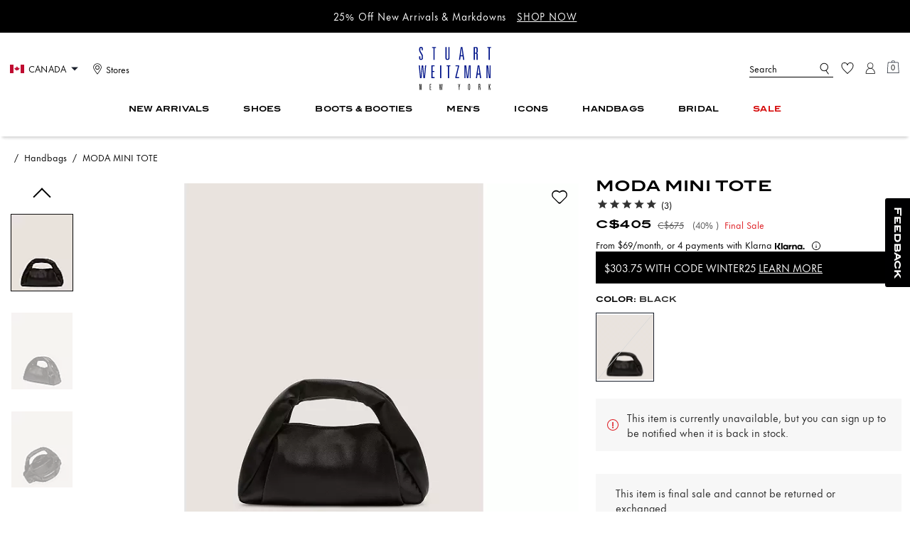

--- FILE ---
content_type: text/html; charset=utf-8
request_url: https://ca.stuartweitzman.com/en/products/the-moda-mini-tote/SE600-BLK.html?frp=SE600%20BLK&isFPC=true
body_size: 71583
content:
<!DOCTYPE html><html lang="en"><head><meta charSet="utf-8"/><script type="text/javascript" src="https://ca.stuartweitzman.com/public/5a3a80a951ff7b35983a5f15e94f0de3a9c258c67093" async ></script><script>
    
function getOriginalReferrer() {
var localStorage = window.localStorage || {
  setItem: function () {},
  getItem: function () {},
  clear: function () {},
  removeItem: function () {},
}

var STORAGE_ORIGINAL_REFERRER = 'mw_original_referrer'
var STORAGE_LAST_SESSION_ID = 'mw_last_session_id'
var SESSION_ID = 'sid'

var COMPAIGN_PARAMS = [
  'utm_source',
  'utm_medium',
  'utm_term',
  'utm_content',
  'utm_id',
  'utm_campaign',
  'gclid',
  'gclsrc',
  'dclid',
]

function getCookie(cname) {
  let name = cname + "=";
  let decodedCookie = decodeURIComponent(document.cookie);
  let ca = decodedCookie.split(';');
  for(let i = 0; i <ca.length; i++) {
    let c = ca[i];
    while (c.charAt(0) == ' ') {
      c = c.substring(1);
    }
    if (c.indexOf(name) == 0) {
      return c.substring(name.length, c.length);
    }
  }
  return "";
}

function compaignParamsWereUpdated(storedReferrer, currentReferrer) {
  if (!storedReferrer || !currentReferrer) {
    return true
  }
  try {
    var storedUrl = new URL(storedReferrer)
    var currentUrl = new URL(currentReferrer)

    var paramsDiffers = COMPAIGN_PARAMS.find(function (paramName) {
      var storedVal = storedUrl.searchParams.get(paramName)
      var currentVal = currentUrl.searchParams.get(paramName)
      return currentVal && currentVal !== storedVal
    })

    return !!paramsDiffers
  } catch (e) {
    console.error(e)
  }
  return true
}


  var storedReferrer = localStorage.getItem(STORAGE_ORIGINAL_REFERRER)
  var lastSessionId = localStorage.getItem(STORAGE_LAST_SESSION_ID)
  var currentReferrer = window.location.href
  var currentSessionId = getCookie(SESSION_ID)

  if (
    currentSessionId !== lastSessionId ||
    compaignParamsWereUpdated(storedReferrer, currentReferrer)
  ) {
    return currentReferrer
  }

  return storedReferrer
}

    function isLowPoweredDevice(deviceType) {
    const checkOutputVersion = (output, version)=>Array.isArray(output) ? Number(output[1]?.trim()) < version : false;
    const ua = window.navigator.userAgent;
    const isMobile = Boolean(deviceType.match(/smartphone|mobile/)) || Boolean(ua?.match(/Android|BlackBerry|iPhone|iPad|iPod|Opera Mini|IEMobile|WPDesktop/i));
    const isLegacyVersion = checkOutputVersion(/Android ([\d]+)/i.exec(ua), 10) || checkOutputVersion(/OS ([\d]+)/i.exec(ua), 15);
    return isMobile && isLegacyVersion;
}
    function getCurrentReferrer() {
    const referrerFromStorage = localStorage.getItem("mw_virtual_referrer");
    const lastVisitedUrl = localStorage.getItem("mw_last_visited_url");
    const isPaginatedPlpReload = getIsPaginatedPlpReload(lastVisitedUrl, window.location.href);
    const isPreviousPageSpa = !!window?.history?.state;
    if (!isPreviousPageSpa && isPaginatedPlpReload && lastVisitedUrl) {
        localStorage.setItem("mw_virtual_referrer", lastVisitedUrl);
        return lastVisitedUrl;
    }
    // use virtual referrer from storage if previous page was SPA
    if (isPreviousPageSpa && referrerFromStorage) {
        return referrerFromStorage;
    }
    // otherwise use default document.referrer and store it's value as a virtual referrer
    localStorage.setItem("mw_virtual_referrer", window.document.referrer);
    return window.document.referrer;
}
    function getIsPaginatedPlpReload(prevUrlStr, currentUrlStr) {
    if (!prevUrlStr || !currentUrlStr || !prevUrlStr.includes("/shop/") || !prevUrlStr.includes("page=")) {
        return false;
    }
    const prevUrl = new URL(prevUrlStr);
    const currentUrl = new URL(currentUrlStr);
    if (prevUrl.pathname !== currentUrl.pathname) {
        return false;
    }
    const prevParams = Object.fromEntries(prevUrl.searchParams);
    const currentParams = Object.fromEntries(currentUrl.searchParams);
    const missingParam = Object.keys(prevParams).filter((key)=>key !== "page").find((key)=>prevParams[key] !== currentParams[key]);
    return !missingParam;
}
    window.uiInteractiveCallbackTriggered = false;
    window.uiInteractiveCallback = function() {
      window.uiInteractiveCallbackTriggered = true;
    };
    setTimeout(() => { window.uiInteractiveCallback() }, 7000);
    window.dataLayer = window.dataLayer || [];
    function gtag(){dataLayer.push(arguments);}
    window.dataLayer.push({"event":"dataLayer_initialized","page":{"bread_crumbs":"HANDBAGS:MODA MINI TOTE","is_outlet":"0","is_coachtopia":"0","is_soft_404":"0","page_brand":"Stuart Weitzman","page_language":"en-ca","page_name":"product","page_region":"CA","page_title":"Moda Mini Tote | Stuart Weitzman","page_type":"product","page_url":window.location.href,"page_path":window.location.pathname,"referrer":getCurrentReferrer(),"original_referrer":getOriginalReferrer()},"shop":{},"session":{"environment":"production","version":"pwa"},"user":{"is_first_visit":"0","is_logged_in":"0","is_registered":"0","membership_id":"","is_special_month":"0","is_subscribed":"0","user_type":"guest","is_vip_b2b":"0","is_low_powered":String(Number(isLowPoweredDevice("desktop")))},"cart":{}});
    (function(w,d,s,l,i){w[l]=w[l]||[];
    w[l].push({'gtm.start':new Date().getTime(),event:'gtm.js'});
    var f=d.getElementsByTagName(s)[0],
    j=d.createElement(s),dl=l!='dataLayer'?'&l='+l:'';j.async=true;j.src=
    'https://tpr-ss-analytics-ca.stuartweitzman.com/toro_origin_pwa.js'+dl;f.parentNode.insertBefore(j,f);
    })(window,document,'script','dataLayer','');
  </script><script>
!function(){if('PerformanceLongTaskTiming' in window){var g=window.__tti={e:[]};
g.o=new PerformanceObserver(function(l){g.e=g.e.concat(l.getEntries())});
g.o.observe({entryTypes:['longtask']})}}();
</script><meta name="description" content="The MODA MINI TOTE features a softly structured shape that feels so fresh, while its sophisticated sensibility ensures it will stand the test of time. It is truly versatile Accented by a striking goldtone chain strap, it is designed to be worn on the shoulder or as a top handle. Detach the strap for a modern, minimalist look. This silhouette is part of the new Stuart Weitzman Handbag Collection, a limited range of special occasion designs inspired by our rich history in redcarpet glamour."/><meta name="keywords" content=""/><meta name="title" content="Moda Mini Tote | Stuart Weitzman"/><meta name="robots" content="noindex, nofollow, max-image-preview:large"/><link rel="canonical" href="https://ca.stuartweitzman.com/en/products/moda-mini-tote/SE600.html"/><link rel="alternate" hrefLang="fr-CA" href="https://ca.stuartweitzman.com/fr/products/the-moda-mini-tote/SE600-BLK.html"/><link rel="alternate" hrefLang="en-CA" href="https://ca.stuartweitzman.com/en/products/the-moda-mini-tote/SE600-BLK.html"/><link rel="alternate" hrefLang="en-US" href="https://www.stuartweitzman.com/products/the-moda-mini-tote/SE600-BLK.html"/><script data-qa="seo-site-navigation-element" type="application/ld+json">[{"@context":"http://schema.org","@type":"siteNavigationElement","name":"New Arrivals","url":"https://ca.stuartweitzman.com/en/shop/new-arrivals/all-new-arrivals"},{"@context":"http://schema.org","@type":"siteNavigationElement","name":"Shoes","url":"https://ca.stuartweitzman.com/en/shop/shoes/shop-all"},{"@context":"http://schema.org","@type":"siteNavigationElement","name":"Boots & Booties","url":"https://ca.stuartweitzman.com/en/shop/boots-booties/shop-all"},{"@context":"http://schema.org","@type":"siteNavigationElement","name":"Men's","url":"https://ca.stuartweitzman.com/en/shop/mens"},{"@context":"http://schema.org","@type":"siteNavigationElement","name":"ICONS","url":"https://ca.stuartweitzman.com/en/shop/collections/sw-icons"},{"@context":"http://schema.org","@type":"siteNavigationElement","name":"Handbags","url":"https://ca.stuartweitzman.com/en/shop/handbags/shop-all"},{"@context":"http://schema.org","@type":"siteNavigationElement","name":"Bridal","url":"https://ca.stuartweitzman.com/en/shop/collections/sw-weddings"},{"@context":"http://schema.org","@type":"siteNavigationElement","name":"Sale","url":"https://ca.stuartweitzman.com/en/shop/sale/shop-all"}]</script><meta name="viewport" content="width=device-width, initial-scale=1, user-scalable=no"/><meta name="theme-color" content="#000"/><link rel="apple-touch-icon" href="/styles/stuart-weitzman-apple-touch.png"/><link rel="icon" sizes="32x32" href="/styles/stuart-weitzman-32.png" type="image/png"/><link rel="icon" sizes="16x16" href="/styles/stuart-weitzman-16.png" type="image/png"/><link rel="icon" href="/styles/stuart-weitzman-favicon.ico"/><link rel="manifest" href="/api/manifest"/><script>if(!document.cookie.includes('cc-rth') && !document.cookie.includes('cc-nx')) {
      document.cookie = "cc-rht=1; max-age=60; path=/";
    }</script><link rel="preload" href="https://assets.stuartweitzman.com/na/fonts/itc-blair-bold.woff2" as="font" type="font/woff2" crossorigin="anonymous"/><link rel="preload" href="https://assets.stuartweitzman.com/na/fonts/FuturaNowTextRegular.woff2" as="font" type="font/woff2" crossorigin="anonymous"/><link rel="preload" href="https://assets.stuartweitzman.com/na/fonts/LinotypeDidotItalic.woff2" as="font" type="font/woff2" crossorigin="anonymous"/><link rel="preconnect" href="https://p11.techlab-cdn.com" crossorigin="anonymous"/><link rel="preconnect" href="https://tpr-ss-analytics-ca.stuartweitzman.com" crossorigin="anonymous"/><link rel="preconnect" href="https://www.googletagmanager.com" crossorigin="anonymous"/><link rel="preconnect" href="https://cdn.quantummetric.com" crossorigin="anonymous"/><link rel="dns-prefetch" href="https://tapestry-app.quantummetric.com" crossorigin="anonymous"/><link rel="dns-prefetch" href="https://www.google-analytics.com" crossorigin="anonymous"/><link rel="dns-prefetch" href="https://assets.stuartweitzman.com" crossorigin="anonymous"/><link rel="dns-prefetch" href="https://stuart.scene7.com" crossorigin="anonymous"/><title>Moda Mini Tote | Stuart Weitzman</title><link rel="preload" href="https://stuart.scene7.com/is/image/stuartweitzmanonline/SE600_BLK_SAN_12?$desktopProduct$" fetchPriority="high" as="image"/><meta name="next-head-count" content="33"/><link rel="preload" href="/_next/static/css/f1e3a7b9be9d1c18.css" as="style"/><link rel="stylesheet" href="/_next/static/css/f1e3a7b9be9d1c18.css" data-n-g=""/><noscript data-n-css=""></noscript><script defer="" nomodule="" src="/_next/static/chunks/polyfills-c67a75d1b6f99dc8.js"></script><script defer="" src="/_next/static/chunks/5735.c37203a5ccd82ad3.js"></script><script defer="" src="/_next/static/chunks/6865.6535ab52d8ec7af5.js"></script><script defer="" src="/_next/static/chunks/955.04296c74c7c1ccd4.js"></script><script defer="" src="/_next/static/chunks/7807.ed6b86c4c02bd6dc.js"></script><script defer="" src="/_next/static/chunks/2351.25994486d1c0862a.js"></script><script defer="" src="/_next/static/chunks/8695.4a60b620bda11ee2.js"></script><script defer="" src="/_next/static/chunks/30.9555c58add7483e3.js"></script><script defer="" src="/_next/static/chunks/3057.8668cf8e4ccdae3a.js"></script><script defer="" src="/_next/static/chunks/2995.2d5bf971c92a2c12.js"></script><script defer="" src="/_next/static/chunks/7968.078489f7aacca50a.js"></script><script src="/_next/static/chunks/webpack-8fae70b646de96d5.js" defer=""></script><script src="/_next/static/chunks/framework-24b7f8f46b43a384.js" defer=""></script><script src="/_next/static/chunks/main-83d5869bd5821e95.js" defer=""></script><script src="/_next/static/chunks/pages/_app-f5d718d7eb8010c3.js" defer=""></script><script src="/_next/static/chunks/3152-e74a408a2ad64e0e.js" defer=""></script><script src="/_next/static/chunks/4298-be9170a861c1e71c.js" defer=""></script><script src="/_next/static/chunks/7536-f218664a242f5764.js" defer=""></script><script src="/_next/static/chunks/7338-6f0863b97c151420.js" defer=""></script><script src="/_next/static/chunks/7677-4be00bb6e8d95af6.js" defer=""></script><script src="/_next/static/chunks/8108-a06c1eb72df26bba.js" defer=""></script><script src="/_next/static/chunks/2990-56970133e822f759.js" defer=""></script><script src="/_next/static/chunks/6437-9595443734c543da.js" defer=""></script><script src="/_next/static/chunks/7593-6caca726fc00f002.js" defer=""></script><script src="/_next/static/chunks/4355-8aa1948999db4df7.js" defer=""></script><script src="/_next/static/chunks/4680-aadab296e5ec8cda.js" defer=""></script><script src="/_next/static/chunks/8983-b6e62b329f62dd56.js" defer=""></script><script src="/_next/static/chunks/7082-1e64f1352d151bad.js" defer=""></script><script src="/_next/static/chunks/9631-4313c0b5be77be59.js" defer=""></script><script src="/_next/static/chunks/3241-b3b69da3b15ff576.js" defer=""></script><script src="/_next/static/chunks/2124-a6f62d7311c4235f.js" defer=""></script><script src="/_next/static/chunks/285-c24d1375b006a1da.js" defer=""></script><script src="/_next/static/chunks/1809-33c644c116957a0f.js" defer=""></script><script src="/_next/static/chunks/507-ba85e7e1522fda44.js" defer=""></script><script src="/_next/static/chunks/605-bdeb8ba7b7062194.js" defer=""></script><script src="/_next/static/chunks/5174-f892b9e8f1a59cea.js" defer=""></script><script src="/_next/static/chunks/pages/products/%5B...slug%5D-bbdf80c9c354667f.js" defer=""></script><script src="/_next/static/auVGxGyNTIZ5gD61atlIw/_buildManifest.js" defer=""></script><script src="/_next/static/auVGxGyNTIZ5gD61atlIw/_ssgManifest.js" defer=""></script>
                              <script nonce="f51d707b9a20bd680f29b766213aab08">!function(e){var n="https://s.go-mpulse.net/boomerang/";if("False"=="True")e.BOOMR_config=e.BOOMR_config||{},e.BOOMR_config.PageParams=e.BOOMR_config.PageParams||{},e.BOOMR_config.PageParams.pci=!0,n="https://s2.go-mpulse.net/boomerang/";if(window.BOOMR_API_key="QAM5J-HQW8U-GN8ZR-VPN9E-AL7K2",function(){function e(){if(!r){var e=document.createElement("script");e.id="boomr-scr-as",e.src=window.BOOMR.url,e.async=!0,o.appendChild(e),r=!0}}function t(e){r=!0;var n,t,a,i,d=document,O=window;if(window.BOOMR.snippetMethod=e?"if":"i",t=function(e,n){var t=d.createElement("script");t.id=n||"boomr-if-as",t.src=window.BOOMR.url,BOOMR_lstart=(new Date).getTime(),e=e||d.body,e.appendChild(t)},!window.addEventListener&&window.attachEvent&&navigator.userAgent.match(/MSIE [67]\./))return window.BOOMR.snippetMethod="s",void t(o,"boomr-async");a=document.createElement("IFRAME"),a.src="about:blank",a.title="",a.role="presentation",a.loading="eager",i=(a.frameElement||a).style,i.width=0,i.height=0,i.border=0,i.display="none",o.appendChild(a);try{O=a.contentWindow,d=O.document.open()}catch(_){n=document.domain,a.src="javascript:var d=document.open();d.domain='"+n+"';void 0;",O=a.contentWindow,d=O.document.open()}if(n)d._boomrl=function(){this.domain=n,t()},d.write("<bo"+"dy onload='document._boomrl();'>");else if(O._boomrl=function(){t()},O.addEventListener)O.addEventListener("load",O._boomrl,!1);else if(O.attachEvent)O.attachEvent("onload",O._boomrl);d.close()}function a(e){window.BOOMR_onload=e&&e.timeStamp||(new Date).getTime()}if(!window.BOOMR||!window.BOOMR.version&&!window.BOOMR.snippetExecuted){window.BOOMR=window.BOOMR||{},window.BOOMR.snippetStart=(new Date).getTime(),window.BOOMR.snippetExecuted=!0,window.BOOMR.snippetVersion=14,window.BOOMR.url=n+"QAM5J-HQW8U-GN8ZR-VPN9E-AL7K2";var i=document.currentScript||document.getElementsByTagName("script")[0],o=i.parentNode,r=!1,d=document.createElement("link");if(d.relList&&"function"==typeof d.relList.supports&&d.relList.supports("preload")&&"as"in d)window.BOOMR.snippetMethod="p",d.href=window.BOOMR.url,d.rel="preload",d.as="script",d.addEventListener("load",e),d.addEventListener("error",function(){t(!0)}),setTimeout(function(){if(!r)t(!0)},3e3),BOOMR_lstart=(new Date).getTime(),o.appendChild(d);else t(!1);if(window.addEventListener)window.addEventListener("load",a,!1);else if(window.attachEvent)window.attachEvent("onload",a)}}(),"".length>0)if(e&&"performance"in e&&e.performance&&"function"==typeof e.performance.setResourceTimingBufferSize)e.performance.setResourceTimingBufferSize();!function(){if(BOOMR=e.BOOMR||{},BOOMR.plugins=BOOMR.plugins||{},!BOOMR.plugins.AK){var n=""=="true"?1:0,t="",a="amhqncax2kc2y2lmvfzq-f-fe7d75ecc-clientnsv4-s.akamaihd.net",i="false"=="true"?2:1,o={"ak.v":"39","ak.cp":"1395166","ak.ai":parseInt("651868",10),"ak.ol":"0","ak.cr":9,"ak.ipv":4,"ak.proto":"h2","ak.rid":"44c354eb","ak.r":47358,"ak.a2":n,"ak.m":"dsca","ak.n":"essl","ak.bpcip":"3.15.6.0","ak.cport":53000,"ak.gh":"23.208.24.234","ak.quicv":"","ak.tlsv":"tls1.3","ak.0rtt":"","ak.0rtt.ed":"","ak.csrc":"-","ak.acc":"","ak.t":"1768728947","ak.ak":"hOBiQwZUYzCg5VSAfCLimQ==gw1OI+rjtsOGs8qEpYQSKHsYl1qe6xBQ9wZC9FK9peyr5Pc/kMHngLbPhoeRYaDwpr7Kfs3dtJFN2moI5iGLZK/4XLc0mjNW9TZ7oqBYkWMLyBfgdOnXQqoFaCZxUHyp4Bjd6ZgVJ1gP6K7ntr+jSAe4sq/75xHcBXnJfzmxlOp16bI/ILz9eeV3+XSeiSgpe70c1ilR213g6vQKKDDceBuwFsAQU2WZTerMI0jTrcKgbmrWnjPTHuVufq3V0p6suPSbyq21aYJVnopJ+qgir+91d4W1nFkD4/HLQ1FgQlyExRXcYqueVWuFEkZfIwGccilHTrQPBq4pEpN5tKWI6Fr+DY6peJ21yysKbHbTApmD5cKGzEhLWTMQbZkrrjEBufkYBgCxy+I44xu2eDAm7YS9hcUkMBJO1EDs0tCSj6w=","ak.pv":"305","ak.dpoabenc":"","ak.tf":i};if(""!==t)o["ak.ruds"]=t;var r={i:!1,av:function(n){var t="http.initiator";if(n&&(!n[t]||"spa_hard"===n[t]))o["ak.feo"]=void 0!==e.aFeoApplied?1:0,BOOMR.addVar(o)},rv:function(){var e=["ak.bpcip","ak.cport","ak.cr","ak.csrc","ak.gh","ak.ipv","ak.m","ak.n","ak.ol","ak.proto","ak.quicv","ak.tlsv","ak.0rtt","ak.0rtt.ed","ak.r","ak.acc","ak.t","ak.tf"];BOOMR.removeVar(e)}};BOOMR.plugins.AK={akVars:o,akDNSPreFetchDomain:a,init:function(){if(!r.i){var e=BOOMR.subscribe;e("before_beacon",r.av,null,null),e("onbeacon",r.rv,null,null),r.i=!0}return this},is_complete:function(){return!0}}}}()}(window);</script></head><body class="brand-stuart-weitzman "><noscript><iframe src='https://www.googletagmanager.com/ns.html?id=GTM-KPRTLMH'
      height='0' width='0' style='display:none;visibility:hidden'></iframe></noscript><div id="__next"><style data-emotion="css-global qc7t78">:host,:root,[data-theme]{--chakra-ring-inset:var(--chakra-empty,/*!*/ /*!*/);--chakra-ring-offset-width:0px;--chakra-ring-offset-color:#fff;--chakra-ring-color:rgba(66, 153, 225, 0.6);--chakra-ring-offset-shadow:0 0 #0000;--chakra-ring-shadow:0 0 #0000;--chakra-space-x-reverse:0;--chakra-space-y-reverse:0;--chakra-colors-transparent:transparent;--chakra-colors-current:currentColor;--chakra-colors-black:#000000;--chakra-colors-white:#FFFFFF;--chakra-colors-whiteAlpha-50:rgba(255, 255, 255, 0.04);--chakra-colors-whiteAlpha-100:rgba(255, 255, 255, 0.06);--chakra-colors-whiteAlpha-200:rgba(255, 255, 255, 0.08);--chakra-colors-whiteAlpha-300:rgba(255, 255, 255, 0.16);--chakra-colors-whiteAlpha-400:rgba(255, 255, 255, 0.24);--chakra-colors-whiteAlpha-500:rgba(255, 255, 255, 0.36);--chakra-colors-whiteAlpha-600:rgba(255, 255, 255, 0.48);--chakra-colors-whiteAlpha-700:rgba(255, 255, 255, 0.64);--chakra-colors-whiteAlpha-800:rgba(255, 255, 255, 0.80);--chakra-colors-whiteAlpha-900:rgba(255, 255, 255, 0.92);--chakra-colors-blackAlpha-50:rgba(0, 0, 0, 0.04);--chakra-colors-blackAlpha-100:rgba(0, 0, 0, 0.06);--chakra-colors-blackAlpha-200:rgba(0, 0, 0, 0.08);--chakra-colors-blackAlpha-300:rgba(0, 0, 0, 0.16);--chakra-colors-blackAlpha-400:rgba(0, 0, 0, 0.24);--chakra-colors-blackAlpha-500:rgba(0, 0, 0, 0.36);--chakra-colors-blackAlpha-600:rgba(0, 0, 0, 0.48);--chakra-colors-blackAlpha-700:rgba(0, 0, 0, 0.64);--chakra-colors-blackAlpha-800:rgba(0, 0, 0, 0.80);--chakra-colors-blackAlpha-900:rgba(0, 0, 0, 0.92);--chakra-colors-gray-50:#F7FAFC;--chakra-colors-gray-100:#EDF2F7;--chakra-colors-gray-200:#E2E8F0;--chakra-colors-gray-300:#CBD5E0;--chakra-colors-gray-400:#A0AEC0;--chakra-colors-gray-500:#718096;--chakra-colors-gray-600:#4A5568;--chakra-colors-gray-700:#2D3748;--chakra-colors-gray-800:#1A202C;--chakra-colors-gray-900:#171923;--chakra-colors-red-50:#FFF5F5;--chakra-colors-red-100:#FED7D7;--chakra-colors-red-200:#FEB2B2;--chakra-colors-red-300:#FC8181;--chakra-colors-red-400:#F56565;--chakra-colors-red-500:#E53E3E;--chakra-colors-red-600:#C53030;--chakra-colors-red-700:#9B2C2C;--chakra-colors-red-800:#822727;--chakra-colors-red-900:#63171B;--chakra-colors-orange-50:#FFFAF0;--chakra-colors-orange-100:#FEEBC8;--chakra-colors-orange-200:#FBD38D;--chakra-colors-orange-300:#F6AD55;--chakra-colors-orange-400:#ED8936;--chakra-colors-orange-500:#DD6B20;--chakra-colors-orange-600:#C05621;--chakra-colors-orange-700:#9C4221;--chakra-colors-orange-800:#7B341E;--chakra-colors-orange-900:#652B19;--chakra-colors-yellow-50:#FFFFF0;--chakra-colors-yellow-100:#FEFCBF;--chakra-colors-yellow-200:#FAF089;--chakra-colors-yellow-300:#F6E05E;--chakra-colors-yellow-400:#ECC94B;--chakra-colors-yellow-500:#D69E2E;--chakra-colors-yellow-600:#B7791F;--chakra-colors-yellow-700:#975A16;--chakra-colors-yellow-800:#744210;--chakra-colors-yellow-900:#5F370E;--chakra-colors-green-50:#F0FFF4;--chakra-colors-green-100:#C6F6D5;--chakra-colors-green-200:#9AE6B4;--chakra-colors-green-300:#68D391;--chakra-colors-green-400:#48BB78;--chakra-colors-green-500:#38A169;--chakra-colors-green-600:#2F855A;--chakra-colors-green-700:#276749;--chakra-colors-green-800:#22543D;--chakra-colors-green-900:#1C4532;--chakra-colors-teal-50:#E6FFFA;--chakra-colors-teal-100:#B2F5EA;--chakra-colors-teal-200:#81E6D9;--chakra-colors-teal-300:#4FD1C5;--chakra-colors-teal-400:#38B2AC;--chakra-colors-teal-500:#319795;--chakra-colors-teal-600:#2C7A7B;--chakra-colors-teal-700:#285E61;--chakra-colors-teal-800:#234E52;--chakra-colors-teal-900:#1D4044;--chakra-colors-blue-50:#ebf8ff;--chakra-colors-blue-100:#bee3f8;--chakra-colors-blue-200:#90cdf4;--chakra-colors-blue-300:#63b3ed;--chakra-colors-blue-400:#4299e1;--chakra-colors-blue-500:#3182ce;--chakra-colors-blue-600:#2b6cb0;--chakra-colors-blue-700:#2c5282;--chakra-colors-blue-800:#2a4365;--chakra-colors-blue-900:#1A365D;--chakra-colors-cyan-50:#EDFDFD;--chakra-colors-cyan-100:#C4F1F9;--chakra-colors-cyan-200:#9DECF9;--chakra-colors-cyan-300:#76E4F7;--chakra-colors-cyan-400:#0BC5EA;--chakra-colors-cyan-500:#00B5D8;--chakra-colors-cyan-600:#00A3C4;--chakra-colors-cyan-700:#0987A0;--chakra-colors-cyan-800:#086F83;--chakra-colors-cyan-900:#065666;--chakra-colors-purple-50:#FAF5FF;--chakra-colors-purple-100:#E9D8FD;--chakra-colors-purple-200:#D6BCFA;--chakra-colors-purple-300:#B794F4;--chakra-colors-purple-400:#9F7AEA;--chakra-colors-purple-500:#805AD5;--chakra-colors-purple-600:#6B46C1;--chakra-colors-purple-700:#553C9A;--chakra-colors-purple-800:#44337A;--chakra-colors-purple-900:#322659;--chakra-colors-pink-50:#FFF5F7;--chakra-colors-pink-100:#FED7E2;--chakra-colors-pink-200:#FBB6CE;--chakra-colors-pink-300:#F687B3;--chakra-colors-pink-400:#ED64A6;--chakra-colors-pink-500:#D53F8C;--chakra-colors-pink-600:#B83280;--chakra-colors-pink-700:#97266D;--chakra-colors-pink-800:#702459;--chakra-colors-pink-900:#521B41;--chakra-colors-linkedin-50:#E8F4F9;--chakra-colors-linkedin-100:#CFEDFB;--chakra-colors-linkedin-200:#9BDAF3;--chakra-colors-linkedin-300:#68C7EC;--chakra-colors-linkedin-400:#34B3E4;--chakra-colors-linkedin-500:#00A0DC;--chakra-colors-linkedin-600:#008CC9;--chakra-colors-linkedin-700:#0077B5;--chakra-colors-linkedin-800:#005E93;--chakra-colors-linkedin-900:#004471;--chakra-colors-facebook-50:#E8F4F9;--chakra-colors-facebook-100:#D9DEE9;--chakra-colors-facebook-200:#B7C2DA;--chakra-colors-facebook-300:#6482C0;--chakra-colors-facebook-400:#4267B2;--chakra-colors-facebook-500:#385898;--chakra-colors-facebook-600:#314E89;--chakra-colors-facebook-700:#29487D;--chakra-colors-facebook-800:#223B67;--chakra-colors-facebook-900:#1E355B;--chakra-colors-messenger-50:#D0E6FF;--chakra-colors-messenger-100:#B9DAFF;--chakra-colors-messenger-200:#A2CDFF;--chakra-colors-messenger-300:#7AB8FF;--chakra-colors-messenger-400:#2E90FF;--chakra-colors-messenger-500:#0078FF;--chakra-colors-messenger-600:#0063D1;--chakra-colors-messenger-700:#0052AC;--chakra-colors-messenger-800:#003C7E;--chakra-colors-messenger-900:#002C5C;--chakra-colors-whatsapp-50:#dffeec;--chakra-colors-whatsapp-100:#b9f5d0;--chakra-colors-whatsapp-200:#90edb3;--chakra-colors-whatsapp-300:#65e495;--chakra-colors-whatsapp-400:#3cdd78;--chakra-colors-whatsapp-500:#22c35e;--chakra-colors-whatsapp-600:#179848;--chakra-colors-whatsapp-700:#0c6c33;--chakra-colors-whatsapp-800:#01421c;--chakra-colors-whatsapp-900:#001803;--chakra-colors-twitter-50:#E5F4FD;--chakra-colors-twitter-100:#C8E9FB;--chakra-colors-twitter-200:#A8DCFA;--chakra-colors-twitter-300:#83CDF7;--chakra-colors-twitter-400:#57BBF5;--chakra-colors-twitter-500:#1DA1F2;--chakra-colors-twitter-600:#1A94DA;--chakra-colors-twitter-700:#1681BF;--chakra-colors-twitter-800:#136B9E;--chakra-colors-twitter-900:#0D4D71;--chakra-colors-telegram-50:#E3F2F9;--chakra-colors-telegram-100:#C5E4F3;--chakra-colors-telegram-200:#A2D4EC;--chakra-colors-telegram-300:#7AC1E4;--chakra-colors-telegram-400:#47A9DA;--chakra-colors-telegram-500:#0088CC;--chakra-colors-telegram-600:#007AB8;--chakra-colors-telegram-700:#006BA1;--chakra-colors-telegram-800:#005885;--chakra-colors-telegram-900:#003F5E;--chakra-colors-main-primary:var(--color-primary);--chakra-colors-main-secondary:var(--color-secondary);--chakra-colors-main-black:var(--color-black);--chakra-colors-main-saleRed:var(--color-sale);--chakra-colors-main-white:var(--color-white);--chakra-colors-main-inactive:var(--color-inactive);--chakra-colors-main-gray:var(--color-neutral-base);--chakra-colors-main-darkGray:var(--color-dark-gray);--chakra-colors-main-lightGray:var(--color-neutral-light);--chakra-colors-cart-default:var(--color-black-base);--chakra-colors-cart-sale:var(--color-sale);--chakra-colors-cart-old:var(--color-neutral-base);--chakra-colors-neutral-base:var(--color-neutral-base);--chakra-colors-neutral-cool:var(--color-neutral-cool);--chakra-colors-neutral-dark:var(--color-neutral-dark);--chakra-colors-neutral-light:var(--color-neutral-light);--chakra-colors-neutral-inactive:var(--color-neutral-inactive);--chakra-colors-neutral-medium:var(--color-neutral-medium);--chakra-colors-scrim-light:var(--color-scrim-light);--chakra-colors-scrim-dark:var(--color-scrim-dark);--chakra-colors-error-primary:var(--color-error-primary);--chakra-colors-error-secondary:var(--color-error-secondary);--chakra-colors-standout-primary:var(--color-standout-primary);--chakra-colors-standout-secondary:var(--color-standout-secondary);--chakra-colors-success-primary:var(--color-success-primary);--chakra-colors-success-secondary:var(--color-success-secondary);--chakra-borders-none:0;--chakra-borders-1px:1px solid;--chakra-borders-2px:2px solid;--chakra-borders-4px:4px solid;--chakra-borders-8px:8px solid;--chakra-fonts-heading:-apple-system,BlinkMacSystemFont,"Segoe UI",Helvetica,Arial,sans-serif,"Apple Color Emoji","Segoe UI Emoji","Segoe UI Symbol";--chakra-fonts-body:-apple-system,BlinkMacSystemFont,"Segoe UI",Helvetica,Arial,sans-serif,"Apple Color Emoji","Segoe UI Emoji","Segoe UI Symbol";--chakra-fonts-mono:SFMono-Regular,Menlo,Monaco,Consolas,"Liberation Mono","Courier New",monospace;--chakra-fontSizes-3xs:0.45rem;--chakra-fontSizes-2xs:0.625rem;--chakra-fontSizes-xs:var(--text-12);--chakra-fontSizes-sm:var(--text-14);--chakra-fontSizes-md:var(--text-16);--chakra-fontSizes-lg:var(--text-20);--chakra-fontSizes-xl:var(--text-24);--chakra-fontSizes-2xl:1.5rem;--chakra-fontSizes-3xl:1.875rem;--chakra-fontSizes-4xl:2.25rem;--chakra-fontSizes-5xl:3rem;--chakra-fontSizes-6xl:3.75rem;--chakra-fontSizes-7xl:4.5rem;--chakra-fontSizes-8xl:6rem;--chakra-fontSizes-9xl:8rem;--chakra-fontSizes-xxs:var(--text-10);--chakra-fontSizes-xlg:var(--text-26);--chakra-fontSizes-xxl:var(--text-28);--chakra-fontSizes-xxxl:var(--text-30);--chakra-fontSizes-double:var(--text-32);--chakra-fontSizes-doublelg:var(--text-40);--chakra-fontSizes-triple:var(--text-48);--chakra-fontSizes-triplelg:var(--text-54);--chakra-fontWeights-hairline:100;--chakra-fontWeights-thin:200;--chakra-fontWeights-light:300;--chakra-fontWeights-normal:400;--chakra-fontWeights-medium:500;--chakra-fontWeights-semibold:600;--chakra-fontWeights-bold:700;--chakra-fontWeights-extrabold:800;--chakra-fontWeights-black:900;--chakra-letterSpacings-tighter:-0.05em;--chakra-letterSpacings-tight:-0.025em;--chakra-letterSpacings-normal:0;--chakra-letterSpacings-wide:0.025em;--chakra-letterSpacings-wider:0.05em;--chakra-letterSpacings-widest:0.1em;--chakra-letterSpacings-xxl:var(--letter-spacing-2xl);--chakra-letterSpacings-xl:var(--letter-spacing-xl);--chakra-letterSpacings-lg:var(--letter-spacing-l);--chakra-letterSpacings-md:var(--letter-spacing-m);--chakra-letterSpacings-sm:var(--letter-spacing-s);--chakra-letterSpacings-xs:var(--letter-spacing-xs);--chakra-lineHeights-3:.75rem;--chakra-lineHeights-4:1rem;--chakra-lineHeights-5:1.25rem;--chakra-lineHeights-6:1.5rem;--chakra-lineHeights-7:1.75rem;--chakra-lineHeights-8:2rem;--chakra-lineHeights-9:2.25rem;--chakra-lineHeights-10:2.5rem;--chakra-lineHeights-normal:normal;--chakra-lineHeights-none:1;--chakra-lineHeights-shorter:1.25;--chakra-lineHeights-short:1.375;--chakra-lineHeights-base:1.5;--chakra-lineHeights-tall:1.625;--chakra-lineHeights-taller:2;--chakra-lineHeights-xxl:var(--line-height-2xl);--chakra-lineHeights-xl:var(--line-height-xl);--chakra-lineHeights-lg:var(--line-height-l);--chakra-lineHeights-md:var(--line-height-m);--chakra-lineHeights-s:var(--line-height-s);--chakra-lineHeights-xs:var(--line-height-xs);--chakra-radii-none:0;--chakra-radii-sm:0.125rem;--chakra-radii-base:0.25rem;--chakra-radii-md:0.375rem;--chakra-radii-lg:0.5rem;--chakra-radii-xl:0.75rem;--chakra-radii-2xl:1rem;--chakra-radii-3xl:1.5rem;--chakra-radii-full:9999px;--chakra-space-1:0.25rem;--chakra-space-2:0.5rem;--chakra-space-3:0.75rem;--chakra-space-4:1rem;--chakra-space-5:1.25rem;--chakra-space-6:1.5rem;--chakra-space-7:1.75rem;--chakra-space-8:2rem;--chakra-space-9:2.25rem;--chakra-space-10:2.5rem;--chakra-space-12:3rem;--chakra-space-14:3.5rem;--chakra-space-16:4rem;--chakra-space-20:5rem;--chakra-space-24:6rem;--chakra-space-28:7rem;--chakra-space-32:8rem;--chakra-space-36:9rem;--chakra-space-40:10rem;--chakra-space-44:11rem;--chakra-space-48:12rem;--chakra-space-52:13rem;--chakra-space-56:14rem;--chakra-space-60:15rem;--chakra-space-64:16rem;--chakra-space-72:18rem;--chakra-space-80:20rem;--chakra-space-96:24rem;--chakra-space-px:1px;--chakra-space-0-5:0.125rem;--chakra-space-1-5:0.375rem;--chakra-space-2-5:0.625rem;--chakra-space-3-5:0.875rem;--chakra-space-s1:var(--spacing-1);--chakra-space-s3:var(--spacing-3);--chakra-space-s10:var(--spacing-10);--chakra-space-sm1:var(--btn-spacers-sm1);--chakra-space-jumbo:var(--spacing-24);--chakra-space-xxxl:var(--spacing-xxxl);--chakra-space-xxl:var(--spacing-12);--chakra-space-xl:var(--spacing-8);--chakra-space-l:var(--spacing-6);--chakra-space-lm:var(--spacing-lm);--chakra-space-m:var(--spacing-4);--chakra-space-mar:var(--spacing-3);--chakra-space-s:var(--spacing-2);--chakra-space-xs:var(--spacing-1);--chakra-shadows-xs:0 0 0 1px rgba(0, 0, 0, 0.05);--chakra-shadows-sm:0 1px 2px 0 rgba(0, 0, 0, 0.05);--chakra-shadows-base:0 1px 3px 0 rgba(0, 0, 0, 0.1),0 1px 2px 0 rgba(0, 0, 0, 0.06);--chakra-shadows-md:0 4px 6px -1px rgba(0, 0, 0, 0.1),0 2px 4px -1px rgba(0, 0, 0, 0.06);--chakra-shadows-lg:0 10px 15px -3px rgba(0, 0, 0, 0.1),0 4px 6px -2px rgba(0, 0, 0, 0.05);--chakra-shadows-xl:0 20px 25px -5px rgba(0, 0, 0, 0.1),0 10px 10px -5px rgba(0, 0, 0, 0.04);--chakra-shadows-2xl:0 25px 50px -12px rgba(0, 0, 0, 0.25);--chakra-shadows-outline:0 0 0 3px rgba(66, 153, 225, 0.6);--chakra-shadows-inner:inset 0 2px 4px 0 rgba(0,0,0,0.06);--chakra-shadows-none:none;--chakra-shadows-dark-lg:rgba(0, 0, 0, 0.1) 0px 0px 0px 1px,rgba(0, 0, 0, 0.2) 0px 5px 10px,rgba(0, 0, 0, 0.4) 0px 15px 40px;--chakra-sizes-1:0.25rem;--chakra-sizes-2:0.5rem;--chakra-sizes-3:0.75rem;--chakra-sizes-4:1rem;--chakra-sizes-5:1.25rem;--chakra-sizes-6:1.5rem;--chakra-sizes-7:1.75rem;--chakra-sizes-8:2rem;--chakra-sizes-9:2.25rem;--chakra-sizes-10:2.5rem;--chakra-sizes-12:3rem;--chakra-sizes-14:3.5rem;--chakra-sizes-16:4rem;--chakra-sizes-20:5rem;--chakra-sizes-24:6rem;--chakra-sizes-28:7rem;--chakra-sizes-32:8rem;--chakra-sizes-36:9rem;--chakra-sizes-40:10rem;--chakra-sizes-44:11rem;--chakra-sizes-48:12rem;--chakra-sizes-52:13rem;--chakra-sizes-56:14rem;--chakra-sizes-60:15rem;--chakra-sizes-64:16rem;--chakra-sizes-72:18rem;--chakra-sizes-80:20rem;--chakra-sizes-96:24rem;--chakra-sizes-px:1px;--chakra-sizes-0-5:0.125rem;--chakra-sizes-1-5:0.375rem;--chakra-sizes-2-5:0.625rem;--chakra-sizes-3-5:0.875rem;--chakra-sizes-max:max-content;--chakra-sizes-min:min-content;--chakra-sizes-full:100%;--chakra-sizes-3xs:14rem;--chakra-sizes-2xs:16rem;--chakra-sizes-xs:20rem;--chakra-sizes-sm:24rem;--chakra-sizes-md:28rem;--chakra-sizes-lg:32rem;--chakra-sizes-xl:36rem;--chakra-sizes-2xl:42rem;--chakra-sizes-3xl:48rem;--chakra-sizes-4xl:56rem;--chakra-sizes-5xl:64rem;--chakra-sizes-6xl:72rem;--chakra-sizes-7xl:80rem;--chakra-sizes-8xl:90rem;--chakra-sizes-prose:60ch;--chakra-sizes-container-sm:640px;--chakra-sizes-container-md:768px;--chakra-sizes-container-lg:1024px;--chakra-sizes-container-xl:1280px;--chakra-zIndices-hide:-1;--chakra-zIndices-auto:auto;--chakra-zIndices-base:0;--chakra-zIndices-docked:10;--chakra-zIndices-dropdown:1000;--chakra-zIndices-sticky:1100;--chakra-zIndices-banner:1200;--chakra-zIndices-overlay:1300;--chakra-zIndices-modal:1400;--chakra-zIndices-popover:1500;--chakra-zIndices-skipLink:1600;--chakra-zIndices-toast:1700;--chakra-zIndices-tooltip:1800;--chakra-transition-property-common:background-color,border-color,color,fill,stroke,opacity,box-shadow,transform;--chakra-transition-property-colors:background-color,border-color,color,fill,stroke;--chakra-transition-property-dimensions:width,height;--chakra-transition-property-position:left,right,top,bottom;--chakra-transition-property-background:background-color,background-image,background-position;--chakra-transition-easing-ease-in:cubic-bezier(0.4, 0, 1, 1);--chakra-transition-easing-ease-out:cubic-bezier(0, 0, 0.2, 1);--chakra-transition-easing-ease-in-out:cubic-bezier(0.4, 0, 0.2, 1);--chakra-transition-duration-ultra-fast:50ms;--chakra-transition-duration-faster:100ms;--chakra-transition-duration-fast:150ms;--chakra-transition-duration-normal:200ms;--chakra-transition-duration-slow:300ms;--chakra-transition-duration-slower:400ms;--chakra-transition-duration-ultra-slow:500ms;--chakra-blur-none:0;--chakra-blur-sm:4px;--chakra-blur-base:8px;--chakra-blur-md:12px;--chakra-blur-lg:16px;--chakra-blur-xl:24px;--chakra-blur-2xl:40px;--chakra-blur-3xl:64px;}.chakra-ui-light :host:not([data-theme]),.chakra-ui-light :root:not([data-theme]),.chakra-ui-light [data-theme]:not([data-theme]),[data-theme=light] :host:not([data-theme]),[data-theme=light] :root:not([data-theme]),[data-theme=light] [data-theme]:not([data-theme]),:host[data-theme=light],:root[data-theme=light],[data-theme][data-theme=light]{--chakra-colors-chakra-body-text:var(--chakra-colors-gray-800);--chakra-colors-chakra-body-bg:var(--chakra-colors-white);--chakra-colors-chakra-border-color:var(--chakra-colors-gray-200);--chakra-colors-chakra-subtle-bg:var(--chakra-colors-gray-100);--chakra-colors-chakra-placeholder-color:var(--chakra-colors-gray-500);}.chakra-ui-dark :host:not([data-theme]),.chakra-ui-dark :root:not([data-theme]),.chakra-ui-dark [data-theme]:not([data-theme]),[data-theme=dark] :host:not([data-theme]),[data-theme=dark] :root:not([data-theme]),[data-theme=dark] [data-theme]:not([data-theme]),:host[data-theme=dark],:root[data-theme=dark],[data-theme][data-theme=dark]{--chakra-colors-chakra-body-text:var(--chakra-colors-whiteAlpha-900);--chakra-colors-chakra-body-bg:var(--chakra-colors-gray-800);--chakra-colors-chakra-border-color:var(--chakra-colors-whiteAlpha-300);--chakra-colors-chakra-subtle-bg:var(--chakra-colors-gray-700);--chakra-colors-chakra-placeholder-color:var(--chakra-colors-whiteAlpha-400);}</style><style data-emotion="css-global 3kbdol">html{line-height:1.5;-webkit-text-size-adjust:100%;font-family:system-ui,sans-serif;-webkit-font-smoothing:antialiased;text-rendering:optimizeLegibility;-moz-osx-font-smoothing:grayscale;touch-action:manipulation;}body{position:relative;min-height:100%;font-feature-settings:'kern';}*,*::before,*::after{border-width:0;border-style:solid;box-sizing:border-box;}main{display:block;}hr{border-top-width:1px;box-sizing:content-box;height:0;overflow:visible;}pre,code,kbd,samp{font-family:SFMono-Regular,Menlo,Monaco,Consolas,monospace;font-size:1em;}a{background-color:transparent;color:inherit;-webkit-text-decoration:inherit;text-decoration:inherit;}abbr[title]{border-bottom:none;-webkit-text-decoration:underline;text-decoration:underline;-webkit-text-decoration:underline dotted;-webkit-text-decoration:underline dotted;text-decoration:underline dotted;}b,strong{font-weight:bold;}small{font-size:80%;}sub,sup{font-size:75%;line-height:0;position:relative;vertical-align:baseline;}sub{bottom:-0.25em;}sup{top:-0.5em;}img{border-style:none;}button,input,optgroup,select,textarea{font-family:inherit;font-size:100%;line-height:1.15;margin:0;}button,input{overflow:visible;}button,select{text-transform:none;}button::-moz-focus-inner,[type="button"]::-moz-focus-inner,[type="reset"]::-moz-focus-inner,[type="submit"]::-moz-focus-inner{border-style:none;padding:0;}fieldset{padding:0.35em 0.75em 0.625em;}legend{box-sizing:border-box;color:inherit;display:table;max-width:100%;padding:0;white-space:normal;}progress{vertical-align:baseline;}textarea{overflow:auto;}[type="checkbox"],[type="radio"]{box-sizing:border-box;padding:0;}[type="number"]::-webkit-inner-spin-button,[type="number"]::-webkit-outer-spin-button{-webkit-appearance:none!important;}input[type="number"]{-moz-appearance:textfield;}[type="search"]{-webkit-appearance:textfield;outline-offset:-2px;}[type="search"]::-webkit-search-decoration{-webkit-appearance:none!important;}::-webkit-file-upload-button{-webkit-appearance:button;font:inherit;}details{display:block;}summary{display:-webkit-box;display:-webkit-list-item;display:-ms-list-itembox;display:list-item;}template{display:none;}[hidden]{display:none!important;}body,blockquote,dl,dd,h1,h2,h3,h4,h5,h6,hr,figure,p,pre{margin:0;}button{background:transparent;padding:0;}fieldset{margin:0;padding:0;}ol,ul{margin:0;padding:0;}textarea{resize:vertical;}button,[role="button"]{cursor:pointer;}button::-moz-focus-inner{border:0!important;}table{border-collapse:collapse;}h1,h2,h3,h4,h5,h6{font-size:inherit;font-weight:inherit;}button,input,optgroup,select,textarea{padding:0;line-height:inherit;color:inherit;}img,svg,video,canvas,audio,iframe,embed,object{display:block;}img,video{max-width:100%;height:auto;}[data-js-focus-visible] :focus:not([data-focus-visible-added]):not([data-focus-visible-disabled]){outline:none;box-shadow:none;}select::-ms-expand{display:none;}:root{--chakra-vh:100vh;}@supports (height: -webkit-fill-available){:root{--chakra-vh:-webkit-fill-available;}}@supports (height: -moz-fill-available){:root{--chakra-vh:-moz-fill-available;}}@supports (height: 100dvh){:root{--chakra-vh:100dvh;}}</style><style data-emotion="css-global fbtqah">body{font-family:var(--chakra-fonts-body);color:var(--chakra-colors-chakra-body-text);background:var(--chakra-colors-chakra-body-bg);transition-property:background-color;transition-duration:var(--chakra-transition-duration-normal);line-height:var(--chakra-lineHeights-base);}*::-webkit-input-placeholder{color:var(--chakra-colors-chakra-placeholder-color);}*::-moz-placeholder{color:var(--chakra-colors-chakra-placeholder-color);}*:-ms-input-placeholder{color:var(--chakra-colors-chakra-placeholder-color);}*::placeholder{color:var(--chakra-colors-chakra-placeholder-color);}*,*::before,::after{border-color:var(--chakra-colors-chakra-border-color);word-wrap:break-word;}html{-webkit-font-smoothing:initial;}html,body{touch-action:pan-x pan-y;}html #__next,body #__next{display:-webkit-box;display:-webkit-flex;display:-ms-flexbox;display:flex;-webkit-flex-direction:column;-ms-flex-direction:column;flex-direction:column;height:100%;}html p,body p{margin:0px;}main{-webkit-box-flex:1;-webkit-flex-grow:1;-ms-flex-positive:1;flex-grow:1;}footer{background:var(--color-neutral-light);border-top:1px solid var(--color-inactive);}:root{font-size:16px!important;--spacing-lm:22px;--spacing-xxxl:72px;--btn-spacers-sm1:6px;--font-size-heading-xs:38px;--font-size-heading-md:50px;--font-size-heading-lg:62px;--color-dark-gray:#2e2e2e;--text-11:11px;--text-13:13px;--text-14:14px;--max-mobile-tile-height:244px;--max-desktop-tile-height:304px;--min-mobile-tile-height:244px;--min-desktop-tile-height:304px;--color-neutral-inactive:#d8d8d8;--color-sale:#CC0000;--color-black-base:#000;--color-white-base:#fff;--certona-mobile-product-tile-width:140px;--certona-mobile-product-tile-dynamic-width:calc((100vw - 0.5rem) / 2.5);--certona-mobile-product-tile-height:175px;--certona-desktop-product-tile-width:215px;--certona-desktop-product-tile-height:268px;--promo-tile-1up-aspect-ratio:calc(243/304);--promo-tile-2up-desktop-aspect-ratio:calc(498/304);--staircase-comparablePrice-height:18px;--staircase-promoCallout-height:18px;--staircase-addToBag-height:36px;--staircase-viewSimilar-height:20px;--staircase-reviews-height:13px;--scheme-darkThemeNAV-bg-color:var(--color-neutral-dark-1, #161616);--scheme-darkThemeNAV-text-color:var(--color-neutral-light);--scheme-darkThemeNAV-secondary-text-color:var(--color-neutral-light-3);--scheme-darkThemeNAV-footer-bg-color:var(--color-neutral-dark);--scheme-darkThemeNAV-t1-subline-color:var(--color-neutral-base);--scheme-darkThemeNAV-header-color:var(--color-neutral-light);--scheme-darkThemeNAV-list-price-color:var(--color-neutral-light);--scheme-darkThemeNAV-selected-category-bg:var(--color-background-cta-focus);--scheme-darkThemeNAV-suggestions-product-text-color:var(--color-secondary);--scheme-darkThemeNAV-suggestions-strikethrough-text-color:var(--color-neutral-light-3);--scheme-lightThemeNAV-bg-color:var(--color-white-base);--scheme-lightThemeNAV-text-color:var(--color-primary);--scheme-lightThemeNAV-secondary-text-color:var(--color-neutral-base);--scheme-lightThemeNAV-footer-bg-color:var(--color-neutral-light-1, #f1f1f1);--scheme-lightThemeNAV-t1-subline-color:var(--color-neutral-light-2, #e1e1e1);--scheme-lightThemeNAV-header-color:var(--color-neutral-medium);--scheme-lightThemeNAV-list-price-color:var(--color-neutral-1, #6d6d6d);--scheme-lightThemeNAV-selected-category-bg:var(--color-neutral-light);--scheme-lightThemeNAV-suggestions-product-text-color:var(--color-primary);--scheme-lightThemeNAV-suggestions-strikethrough-text-color:var(--color-neutral-1);--max-mobile-image-tile-height:214px;--max-mobile-promo-tile-height:340px;--max-desktop-promo-tile-height:415px;--max-mobile-promo-tile-height-1up:409px;--max-desktop-promo-tile-height-1up:408px;--max-mobile-promo-tile-height-2up:340px;--max-desktop-promo-tile-height-2up:415px;--max-desktop-promo-tile-height-4up:415px;--scheme-bg-color:var(--scheme-darkThemeNAV-bg-color, var(--scheme-default-bg-color, var(--color-neutral-dark-1, #161616)));--scheme-text-color:var(--scheme-darkThemeNAV-text-color, var(--scheme-default-text-color, var(--color-neutral-light)));--scheme-footer-bg-color:var(--scheme-darkThemeNAV-footer-bg-color, var(--scheme-default-footer-bg-color, var(--color-neutral-dark)));--scheme-t1-subline-color:var(--scheme-darkThemeNAV-t1-subline-color, var(--scheme-default-t1-subline-color, var(--color-neutral-base)));--scheme-header-color:var(--scheme-darkThemeNAV-header-color, var(--scheme-default-header-color, var(--color-neutral-light)));--scheme-list-price-color:var(--scheme-darkThemeNAV-list-price-color, var(--scheme-default-list-price-color, var(--color-neutral-light)));--scheme-secondary-text-color:var(--scheme-darkThemeNAV-secondary-text-color, var(--scheme-default-secondary-text-color, var(--color-neutral-light-3)));--scheme-selected-category-bg:var(--scheme-darkThemeNAV-selected-category-bg, var(--scheme-default-selected-category-bg, var(--color-background-cta-focus)));--scheme-suggestions-product-text-color:var(--scheme-darkThemeNAV-suggestions-product-text-color, var(--scheme-default-suggestions-product-text-color, var(--color-secondary)));--scheme-suggestions-strikethrough-text-color:var(--scheme-darkThemeNAV-suggestions-strikethrough-text-color, var(--scheme-default-suggestions-strikethrough-text-color, var(--color-neutral-light-3)));}@media (min-width: 769px){:root{--staircase-viewSimilar-height:43px;--staircase-comparablePrice-height:21px;}}.plp-v3-1{--max-desktop-tile-height:403px;}#icon-review-star-half .cust0{fill-rule:evenodd;-webkit-clip-rule:evenodd;clip-rule:evenodd;fill:var(--color-dark-gray);}#icon-review-star-half .cust1{fill-rule:evenodd;-webkit-clip-rule:evenodd;clip-rule:evenodd;fill:var(--color-inactive);}.h-100{height:100%;}@supports not (aspect-ratio: auto){#home_body_slot_2 .amps-aspect-ratio-box .u-full-cover-element{padding:0px;}#home_body_slot_2 .amps-aspect-ratio-box .u-full-cover-element.m-d-ratio-defined img{position:relative;}}.content-asset_feedbackForm .modal{position:fixed;top:0px;left:0px;z-index:1500;display:none;width:100%;height:100%;overflow:hidden;outline:0px;}@media (min-width: 769px){.content-asset_feedbackForm .modal.modal-large .modal-dialog,.modal.modal-full-width.modal-large .modal-dialog{width:800px;max-width:800px;}}@media (min-width: 769px){.content-asset_feedbackForm .modal .modal-dialog,.modal.modal-full-width .modal-dialog{-webkit-align-items:center;-webkit-box-align:center;-ms-flex-align:center;align-items:center;}}@media (min-width: 0px) and (max-width: 767px){.content-asset_feedbackForm #modalFeedback .modal-dialog{width:calc(100% - 20px);max-width:100%;margin:10px;}}.content-asset_feedbackForm .modal .modal-dialog{position:relative;display:-webkit-box;display:-webkit-flex;display:-ms-flexbox;display:flex;min-height:100%;margin:auto;width:calc(100% - 64px);max-width:83%;}@media (min-width: 0px) and (max-width: 767px){.content-asset_feedbackForm #modalFeedback{width:100vw;}}.content-asset_feedbackForm #modalFeedback .modal-content{max-height:90vh;overflow:hidden;overflow-y:auto;}@media (min-width: 0px) and (max-width: 767px){.content-asset_feedbackForm #modalFeedbackContent{margin-top:5vh;}}@media (min-width: 769px){.content-asset_feedbackForm .modal .modal-content,.modal.modal-full-width .modal-content{height:auto;min-height:500px;}}.content-asset_feedbackForm .modal .modal-content{position:relative;display:-webkit-box;display:-webkit-flex;display:-ms-flexbox;display:flex;-webkit-flex-direction:column;-ms-flex-direction:column;flex-direction:column;width:100%;border-radius:2px;background-color:#fff;pointer-events:auto;outline:0px;padding:16px;}@media (min-width: 769px){.content-asset_feedbackForm .modal .modal-content{padding:24px;}}.content-asset_feedbackForm .modal .modal-header{padding-bottom:16px;}.content-asset_feedbackForm .modal .modal-header .close{float:right;}.content-asset_feedbackForm button.close{padding:0px;background-color:var(--chakra-colors-transparent);border:0px;-webkit-appearance:none;-moz-appearance:none;-ms-appearance:none;appearance:none;}.content-asset_feedbackForm .close{float:right;font-size:1.5rem;font-weight:700;line-height:1;color:#000;text-shadow:0 1px 0 #fff;opacity:.5;}.content-asset_feedbackForm .modalFeedbackForm{height:1440px;}.cms-slot img,.cms-slot svg{display:inline-block;}.certona-recommendations-home{min-width:1px;}.klarna-overlay~div>.chakra-modal__content-container{height:100vh;}.wyng_container{margin-top:48px;}.wyng-box__text{font-family:Helvetica LT Pro,Helvetica,Arial,sans-serif;font-size:10px;font-weight:400;line-height:1.35;letter-spacing:0.0625rem;margin-bottom:16px;margin-top:0px;}.wyng_box__header{font-family:HelveticaLTPro-Bold,Helvetica,Arial,sans-serif;font-weight:var(--chakra-fontWeights-bold);line-height:1.15;letter-spacing:0.0125rem;font-size:60px;margin-bottom:8px;margin-top:0px;}@media only screen and (max-width: 544px){.wyng_box__header{font-size:30px;}}.wyng-box__sub-header{font-family:var(--font-face2-normal),serif;font-weight:400;font-size:20px;line-height:1.4;letter-spacing:0.013rem;margin-bottom:24px;margin-top:0px;}.wyng-share-cta{font-weight:400;font-size:14px;line-height:1.15;padding:16px 24px;background:#ffffff;border:1px solid #d8d8d8;border-radius:2px;width:238px;}.tooltip-content{top:50px;left:-160px;width:220px;color:#223628;padding:10px;z-index:1;position:absolute;background:#FCEFF3;border-radius:6px;}.tooltip-content::after{top:-12px;left:calc(100% - 45px);content:'';position:absolute;margin-top:-5px;border-width:10px;border-style:solid;border-color:var(--chakra-colors-transparent);border-bottom-color:#FCEFF3;}.tooltip-content.tooltip-content--mobile{left:var(--chakra-space-1);}.tooltip-content.tooltip-content--mobile::after{left:10px;}.tooltip-content p{margin:0px;font-size:11px;text-align:left;line-height:1.2;letter-spacing:.5px;text-transform:none;}.tooltip-content a{-webkit-text-decoration:underline;text-decoration:underline;}::-ms-reveal{position:absolute;right:0px;}.pr-irlsnippet-header{display:none;}button.uiButton.ae-button{background:var(--chakra-colors-transparent);opacity:0;box-shadow:var(--chakra-shadows-none);position:absolute!important;top:0px;left:0px;}.chat_window.cCustomPreChatCmpMenu3Toro .main-menu{background-color:var(--chakra-colors-transparent);}.entry-highlight{font-family:var(--font-face2-normal);}.sizechart-content__select .table{width:100%;}.slick-dots-btn:before{display:none;}.slick-dots-btn svg path{fill:var(--color-inactive);}.slick-active .slick-dots-btn svg path{fill:#575757!important;}.review-rating-slider{width:100%;-webkit-appearance:none;-moz-appearance:none;-ms-appearance:none;appearance:none;background:var(--color-inactive);border-radius:4px;height:8px;}.review-rating-slider::-webkit-slider-thumb{-webkit-appearance:none;-moz-appearance:none;-ms-appearance:none;appearance:none;width:44px;height:8px;border-radius:5px;background:var(--color-neutral-dark);}.disabled-image{position:relative;}.disabled-image::after{content:"";cursor:pointer;position:absolute;top:0px;left:0px;width:100%;height:100%;-webkit-background-position:center;background-position:center;-webkit-background-size:cover;background-size:cover;background-repeat:no-repeat;background-image:url("[data-uri]");}.disabled-color{position:relative;}.disabled-color::after{content:"";cursor:pointer;position:absolute;top:3px;left:3px;width:70%;height:70%;-webkit-background-position:center;background-position:center;-webkit-background-size:cover;background-size:cover;background-repeat:no-repeat;background-image:url("[data-uri]");}.mob-recommend{-webkit-overflow-scrolling:touch;-ms-touch-action:touch;}.mob-recommend-items{scrollbar-width:none;}.mob-recommend-items::-webkit-scrollbar{display:none;}.mobile-carousel-slider .slick-dots{top:102%;}.main-promoModal .rightArrowStyle{-webkit-transform:translateX(0);-moz-transform:translateX(0);-ms-transform:translateX(0);transform:translateX(0);}.main-promoModal .leftArrowStyle{-webkit-transform:translateX(0);-moz-transform:translateX(0);-ms-transform:translateX(0);transform:translateX(0);}.recommendSlider .rightArrowStyle,.recommendSlider .leftArrowStyle{outline:2px solid transparent;outline-offset:2px;}.recommendSlider .rightArrowStyle:focus,.recommendSlider .leftArrowStyle:focus,.recommendSlider .rightArrowStyle svg:focus,.recommendSlider .leftArrowStyle svg:focus{outline:2px solid transparent;outline-offset:2px;}.recommendSlider .rightArrowStyle{-webkit-transform:translate(200%,-50%);-moz-transform:translate(200%,-50%);-ms-transform:translate(200%,-50%);transform:translate(200%,-50%);}.recommendSlider .leftArrowStyle{-webkit-transform:translate(-200%,-50%);-moz-transform:translate(-200%,-50%);-ms-transform:translate(-200%,-50%);transform:translate(-200%,-50%);}.ot-sdk-show-settings{font-size:10px;line-height:11px;}.ae-img{margin:0 auto;}.pdp-carousel-d{background-color:#f0f0f0;}.reloved-logo{margin:0 auto;}.klarna-logo{color:#17120f;font-family:Klarna Headline;font-weight:var(--chakra-fontWeights-bold);letter-spacing:-0.5px;font-size:12px;margin:0 4px;}.pdp-breadcrumb::-webkit-scrollbar{display:none;}.pdp-breadcrumb{-ms-overflow-style:none;scrollbar-width:none;}.pdp-product-heading{font-family:var(--font-face2-normal),serif;color:#000;}.ratings-content-divider{border-bottom:1px solid var(--color-inactive);}@media (min-width: 769px){.ratings-content-divider{border-bottom:1px dashed #000001;}}.content-divider::before{content:"";display:block;height:1px;width:100vw;position:relative;left:calc(50% - 50vw);background:var(--color-inactive);}.content-divider.content-divider-review-under-image::before{width:100%;left:unset;}.reviews-info-under-image{display:-webkit-box;display:-webkit-flex;display:-ms-flexbox;display:flex;-webkit-flex-direction:column;-ms-flex-direction:column;flex-direction:column;-webkit-align-items:flex-start;-webkit-box-align:flex-start;-ms-flex-align:flex-start;align-items:flex-start;}.reviews-write-review-under-image button{border:var(--chakra-borders-none);}.pdp-breadcrumb,.no-scrollVisible{-ms-overflow-style:none;scrollbar-width:none;}.pdp-breadcrumb::-webkit-scrollbar,.no-scrollVisible::-webkit-scrollbar{display:none;}.slider-left-alg{left:10px;}.slider-left-alg>.slick-list{left:4px;}.main-selector{margin-bottom:12px;}.main-selector .chakra-select__wrapper{height:48px;}.pr-shop-products+div{display:none;}.pr-media-carousel__caption+div{display:none;}.pr-media-carousel__card.pr-media-carousel__card--lg{height:100%;padding:1rem 2rem 0 2rem;}.pr-media-carousel__card .pr-overflow-x-hidden.pr-overflow-y-auto{overflow:hidden!important;}.pr-media-carousel__card .pr-overflow-x-hidden.pr-overflow-y-auto .pr-h-mediaDesktop{height:27rem;}.pr-shop-products h2{margin-bottom:0!important;}.w4{width:8rem;}.ship-text{margin-bottom:1.5rem;}.chakra-accordion__item>button[aria-expanded="true"]{padding-bottom:0px;}chakra-accordion__item>button[aria-expanded="false"]{padding-bottom:1rem;}.ship-text>a{font-size:.875rem;font-family:var(--font-face1-normal);}@media (min-width: 769px){#accordion-button-509+div{margin-bottom:15px;}}@media (min-width: 769px){#product-details>div{margin-left:10px;}}.cz2__type__symbols{font-family:MonogramSymbolsCustom;}body.backtotop-stickyVisible #backToTopBtn{-webkit-transform:translateY(-75px);-moz-transform:translateY(-75px);-ms-transform:translateY(-75px);transform:translateY(-75px);}@media (max-width: 769px){body.backtotop-stickyVisible #backToTopBtn{right:7px;}}@media (max-width: 769px){body.backtotop-stickyVisible.backtotop-visible .needlepoint{bottom:55px!important;}}body.backtotop-visible .needlepoint{bottom:50px!important;}body.chat-stickyVisible .helpButton{bottom:84px!important;}@media (max-width: 769px){body.chat-stickyVisible .helpButton{right:7px;}}body.chat-stickyVisible.backtotop-stickyVisible .helpButton{bottom:140px!important;}.compare-panel__atc .minicart__price .old-price+.actual-price{color:#000;font-family:var(--font-face2-normal),serif;}.compare-panel__atc .minicart__price .old-price{font-size:15px;-webkit-order:2;-ms-flex-order:2;order:2;margin-left:10px;}#web-messenger-container{right:1px;bottom:180px;}@media (min-width: 769px){#web-messenger-container{bottom:120px;right:9px;}}#web-messenger-container.opened{bottom:5px;}.countdown-banner__home .colon{font-family:var(--font-primary-bold);font-weight:var(--chakra-fontWeights-bold);line-height:1.15;letter-spacing:0.2px;}@media (min-width: 769px){.countdown-banner__home .colon{font-size:2.1rem;margin:0 8px;}}.countdown-banner__home--imgSection img{width:100%;}.countdown-banner__home--imgSection{width:107px;}@media (min-width: 769px){.countdown-banner__home--imgSection{width:214px;}}@media (min-width: 769px){.countdown-banner__home .plp-countdown-banner .countdown-banner__home--imgSection{width:165px;}}.countdown-banner__home .img-section .product_img{min-height:131px;}.countdown-banner__home .product_img{background:#f0f0f0;}.countdown-banner__home .img-section{margin:0 16px;}@media (min-width: 769px){.countdown-banner__home .img-section{margin:0 96px;}}@media (min-width: 769px){.countdown-banner__home--rightSection .time-box-container{margin-bottom:16px;}}.countdown-banner__home--rightSection .justify-content-center{-webkit-box-pack:space-around;-ms-flex-pack:space-around;-webkit-justify-content:space-around;justify-content:space-around;}.countdown-banner__home--rightSection>.time-info{margin-bottom:4px;color:#575757;}@media (min-width: 769px){.countdown-banner__home--rightSection>.time-info{margin-bottom:8px;}}.countdown-banner__home .time-box-container{margin-bottom:4px;}@media (min-width: 769px){.countdown-banner__home .deal-price{margin-bottom:16px;font-size:3.2rem;font-family:var(--font-primary-bold);font-weight:var(--chakra-fontWeights-bold);line-height:1.15;letter-spacing:0.2px;}}@media (min-width: 769px){.countdown-banner__home{padding:0px;margin-top:0px;}}.countdown-banner__home .deal-price .deal-price-dis{font-size:.85714rem;line-height:1.4;letter-spacing:0.2px;color:#575757;}@media (min-width: 769px){.countdown-banner__home .deal-price .deal-price-dis{font-size:1.14286rem;line-height:1.35;letter-spacing:0.2px;font-weight:500;}}.countdown-banner__home .deal-text{font-size:.71429rem;line-height:1.4;letter-spacing:1px;margin-bottom:4px;color:#000;}@media (min-width: 769px){.countdown-banner__home .deal-text{font-size:1.42857rem;font-family:HelveticaLTPro-Roman,Arial,sans-serif;line-height:1.15;letter-spacing:1.25px;margin-bottom:8px;}}.countdown-banner__home .time-box{padding:8px;font-family:var(--font-primary-bold);font-weight:var(--chakra-fontWeights-bold);line-height:1.15;letter-spacing:0.2px;background-color:#000;color:#fff;border-radius:8px;}@media (min-width: 769px){.countdown-banner__home .time-box{padding:8px;font-size:3.14rem;font-family:var(--font-primary-bold);font-weight:var(--chakra-fontWeights-bold);line-height:1.15;letter-spacing:0.2px;background-color:#000;width:-webkit-fit-content;width:-moz-fit-content;width:fit-content;color:#fff;border-radius:8px;}}.countdown-banner__home .time-text{margin-right:6px;color:#000;font-size:.57143rem;width:32px;}@media (min-width: 769px){.countdown-banner__home .time-text{width:74px;}}@media (min-width: 769px){.countdown-banner__home .time-text.time-info{font-size:.71429rem;line-height:1.4;letter-spacing:1px;}}button[embeddedservice-chatheader_chatheader].minimizeButton{padding:1px 6px;outline:2px solid transparent;outline-offset:2px;}button[embeddedservice-chatheader_chatheader].closeButton{padding:1px 6px;outline:2px solid transparent;outline-offset:2px;}.embeddedServiceIcon{display:none;}.helpButton{bottom:12px!important;width:40px;height:38px!important;padding:0px;border-radius:50%;background-color:var(--color-white-base);background-image:url("data:image/svg+xml,%3Csvg width='38' height='32' fill='none' xmlns='http://www.w3.org/2000/svg' style='transform: scale(0.5);'%3E%3Cpath d='M37.5 30.9c-1.2-1.2-2.1-2.3-2.8-4.4l-.1-.2.1-.2c.4-.6.7-1.7.7-2.7v-6.9-4.8c-.2-2.8-2.1-5.3-4.9-6.6-.8-1.6-1.8-2.8-3.2-3.6C26 .7 24.3.2 22.5.1H10.7C8.5.3 6.4 1.2 4.9 2.5a8.04 8.04 0 00-2.7 5.2v11.8c0 1 .3 2.1.7 2.7l.1.1v.2c-.7 2.2-1.7 3.2-2.8 4.4l-.2.2c2.2 1 4.5.9 6.9-.2l.3-.1c.8 1.4 2 2.8 3.3 3.8 1.3.9 2.6 1.5 3.6 1.5h13.3c.5 0 2.5-.6 2.8-1.1l.2-.3.3.1c2.5 1.1 4.7 1.2 6.9.2l-.1-.1zM7.6 26c-.2-.1-.3-.2-.4-.3-2.2 1.1-4.1 1.1-4.8 1.1h-.8v-.1l.4-.6c.9-1.3 1.7-2.7 1.9-3.8-.5-.8-.8-1.9-.8-3V12.4 7.6c.8-3.5 3.3-5.8 7.6-6.6h11.9c3.1.2 5.4 1.6 6.8 4.2.1.3.2.5.3.7.4.9.7 1.8.8 2.7l.2 10.4c-.3 2.7-2 4.8-3 5.7-1.4 1.4-3.1 2.3-4.2 2.3l-13.3.1c-.4 0-1.4-.4-2.2-.8-.1-.2-.2-.2-.4-.3zm27.6 4.8c-.8 0-2.6 0-4.8-1.1-.7.6-2.4 1.4-3 1.4L14.1 31c-1.1 0-3.1-1.1-4.9-3.1l-.1-.1h.1c.5.2.9.2 1 .2h13.3c3 0 7.9-4.4 8.1-9.4V8.5c-.1-.7-.3-1.3-.5-1.9v-.1l.1.1c1.7 1.2 2.8 2.9 3.2 5v11.6c0 1-.3 2.1-.8 3 .3 1.1 1 2.6 1.9 3.8l.5.7h-.8v.1z' fill='%23000'%3E%3C/path%3E%3C/svg%3E");-webkit-background-size:cover;background-size:cover;-webkit-background-position:center;background-position:center;box-shadow:0 3px 8px 0 rgb(0 0 0 / 14%);-webkit-transition:bottom var(--chakra-transition-duration-normal) ease;transition:bottom var(--chakra-transition-duration-normal) ease;}body.backtotop-visible .helpButton{bottom:72px!important;}.helpButtonPDP{margin-bottom:72px;right:8px;}.helpButtonLabel{display:none;width:0%;}.embeddedServiceHelpButton .helpButton button.uiButton{right:12px;width:44px;height:44px;padding-left:10px;opacity:0;}.embeddedServiceHelpButton .helpButton .uiButton span.embeddedServiceIcon{width:24px;height:24px;margin-right:0px;background-image:url("data:image/svg+xml,%3Csvg xmlns='http://www.w3.org/2000/svg' width='48' height='48' viewBox='0 0 48 48' fill='none'%3E%3Cg clip-path='url(%23clip0)'%3E%3Cpath d='M42.5 38.9C41.3 37.7 40.4 36.6 39.7 34.5L39.6 34.3L39.7 34.1C40.1 33.5 40.4 32.4 40.4 31.4C40.4 28.4 40.4 26.5 40.4 24.5C40.4 22.9 40.4 21.5 40.4 19.7C40.2 16.9 38.3 14.4 35.5 13.1C34.7 11.5 33.7 10.3 32.3 9.49998C31 8.69998 29.3 8.19998 27.5 8.09998H15.7C13.5 8.29998 11.4 9.19998 9.9 10.5C8.3 11.9 7.4 13.8 7.2 15.7C7.2 17.6 7.2 19 7.2 20.6C7.2 22.4 7.2 24.4 7.2 27.5C7.2 28.5 7.5 29.6 7.9 30.2L8 30.3V30.5C7.3 32.7 6.3 33.7 5.2 34.9L5 35.1C7.2 36.1 9.5 36 11.9 34.9L12.2 34.8C13 36.2 14.2 37.6 15.5 38.6C16.8 39.5 18.1 40.1 19.1 40.1H32.4C32.9 40.1 34.9 39.5 35.2 39L35.4 38.7L35.7 38.8C38.2 39.9 40.4 40 42.6 39L42.5 38.9ZM12.6 34C12.4 33.9 12.3 33.8 12.2 33.7C10 34.8 8.1 34.8 7.4 34.8H6.6V34.7L7 34.1C7.9 32.8 8.7 31.4 8.9 30.3C8.4 29.5 8.1 28.4 8.1 27.3C8.1 24.2 8.1 22.2 8.1 20.5V20.4C8.1 18.8 8.1 17.5 8.1 15.6C8.9 12.1 11.4 9.79998 15.7 8.99998H27.6C30.7 9.19998 33 10.6 34.4 13.2C34.5 13.5 34.6 13.7 34.7 13.9C35.1 14.8 35.4 15.7 35.5 16.6L35.7 27C35.4 29.7 33.7 31.8 32.7 32.7C31.3 34.1 29.6 35 28.5 35L15.2 35.1C14.8 35.1 13.8 34.7 13 34.3C12.9 34.1 12.8 34.1 12.6 34ZM40.2 38.8C39.4 38.8 37.6 38.8 35.4 37.7C34.7 38.3 33 39.1 32.4 39.1L19.1 39C18 39 16 37.9 14.2 35.9L14.1 35.8H14.2C14.7 36 15.1 36 15.2 36H28.5C31.5 36 36.4 31.6 36.6 26.6V16.5C36.5 15.8 36.3 15.2 36.1 14.6V14.5L36.2 14.6C37.9 15.8 39 17.5 39.4 19.6C39.4 21.5 39.4 22.9 39.4 24.4C39.4 26.1 39.4 28.1 39.4 31.2C39.4 32.2 39.1 33.3 38.6 34.2C38.9 35.3 39.6 36.8 40.5 38L41 38.7H40.2V38.8Z' fill='black'/%3E%3C/g%3E%3Cdefs%3E%3CclipPath id='clip0'%3E%3Crect width='37.6' height='32' fill='white' transform='translate(5 8)'/%3E%3C/clipPath%3E%3C/defs%3E%3C/svg%3E");-webkit-background-size:24px 24px;background-size:24px 24px;-webkit-background-position:initial;background-position:initial;background-repeat:no-repeat no-repeat;display:block!important;}.embeddedServiceHelpButton .helpButton:hover::before,.embeddedServiceHelpButton .helpButton:focus::before{opacity:0;}.minimizedContainer.cCustomMinimizedChatButton{right:20px;}.chakra-modal__content.css-ydu0rg{height:110vh!important;padding-top:105px;}.chakra-modal__close-btn.css-1umbb2i{top:46px;}.chakra-select__wrapper .chakra-select{width:100%;}.chakra-modal__body{-webkit-flex-direction:column;-ms-flex-direction:column;flex-direction:column;-webkit-box-pack:center;-ms-flex-pack:center;-webkit-justify-content:center;justify-content:center;-webkit-align-items:center;-webkit-box-align:center;-ms-flex-align:center;align-items:center;}.chakra-modal__body::-webkit-scrollbar{width:10px!important;}.chakra-modal__body::-webkit-scrollbar-track{background:#eee!important;border-radius:20px!important;}.chakra-modal__body::-webkit-scrollbar-thumb{background-color:#999!important;border-radius:20px!important;}.headroom--unfixed>.transparentHeader *{background-color:var(--chakra-colors-transparent);color:var(--color-white);}.headroom--unfixed>.transparentHeader svg path:not(.countrySelector svg path){fill:var(--color-white)!important;}.headroom--unfixed>.transparentHeader .upper-right-icons>div{background-color:var(--chakra-colors-transparent);color:var(--color-white);border-bottom-color:var(--color-white);}</style><style data-emotion="css 1hyfx7x">.css-1hyfx7x{display:none;}</style><div id="override-content" class="css-1hyfx7x"><div id="override-content"> <style> #social-section:not(#wyng-content #social-section):not(:empty) { min-height: 558px; } div#social-section { margin-bottom: 0px } </style> </div></div><!--$!--><template data-dgst="DYNAMIC_SERVER_USAGE"></template><!--/$--><script type="application/ld+json">{"@context":"https://schema.org/","@type":"BreadcrumbList","itemListElement":[{"@type":"ListItem","position":"1","name":"Handbags","item":"https://ca.stuartweitzman.com/en/shop/handbags/shop-all"},{"@type":"ListItem","position":"2","name":"MODA MINI TOTE","item":"https://ca.stuartweitzman.com/en/products/moda-mini-tote/SE600.html"}]}</script><script type="application/ld+json">{"@context":"https://schema.org/","@type":"ProductGroup","name":"MODA MINI TOTE","description":"<strong> MEASUREMENTS </strong> <br /><div>3.74\" D&nbsp;&nbsp;16.99 cm (W) x 14 cm (H) x 9.5 cm (D)<br /><br /></div><br />\n<strong> FEATURES </strong> <br /><div>Tote<br />Top handle<br />\n​Magnetic closure​<br />\nInterior flat pocket​<br />\nDetachable chain shoulder strap<br />\n​Part of the Stuart Weitzman Handbag Collection</div><br />\n<strong>MATERIALS</strong><br />\n<div>Satin<br />\nSatin<br />\n</div><br />\n<strong>MADE IN</strong><br />\nItaly<br />\n","mpn":"SE600","sku":"SE600","brand":{"@type":"Brand","name":"Stuart Weitzman"},"gtin14":"196035705123","url":"https://ca.stuartweitzman.com/en/products/moda-mini-tote/SE600.html","productGroupID":"SE600","variesBy":["https://schema.org/color"],"hasVariant":[{"@type":"Product","sku":"SE600 BLK","gtin14":"196035705123","image":"https://stuart.scene7.com/is/image/stuartweitzmanonline/SE600_BLK_SAN_12?$desktopProduct$","color":"Black","name":"Black MODA MINI TOTE","offers":[{"@type":"Offer","url":"https://ca.stuartweitzman.com/products/moda-mini-tote/SE600%20BLK.html","availability":"https://schema.org/OutOfStock","priceCurrency":"CAD","price":405,"priceValidUntil":"2026-01-19","sku":"SE600 BLK"}]}],"aggregateRating":{"@type":"AggregateRating","ratingValue":5,"reviewCount":3},"review":[]}</script><!--$--><style data-emotion="css jmivya">.css-jmivya{box-shadow:var(--chakra-shadows-none);position:-webkit-sticky;position:sticky;top:0px;z-index:15;-webkit-transition:top 150ms ease-in-out;transition:top 150ms ease-in-out;}.css-jmivya svg:focus{outline:2px solid transparent;outline-offset:2px;}</style><header class="css-jmivya"><style data-emotion="css 1y0g35d">.css-1y0g35d{visibility:visible;z-index:13;}.css-1y0g35d .cms-slot{overflow:hidden;}</style><div id="header-banner-content" class="css-1y0g35d"><div class="cms-slot"><style class="css-0"> /* Temporary Badging Fix */ .mol-content-card-container .content-card-text-block .at-body-text { margin-bottom: 8px !important; } .product-tile .custom-badge-content .text-badge-xs { text-transform: none; font-family: var(--font-face2-light) !important; } .product-tile [data-qa="cm_tile_txt_pt_lower_promobadges"] { text-transform: none; } .custom-badge-content[data-qa="pdp_txt_badge"] > label { text-transform: none; } .header-promo-banner, .header-promo-banner .header-banner{ background: #000; color: #fff; text-align: center; } .header-promo-banner .header-banner{background: transparent;} .header-promo-banner .header-banner .promo-item, .header-promo-banner .header-banner .promo-item span, .header-promo-banner .header-banner .promo-item a, .header-promo-banner .header-banner .promo-item i, .header-promo-banner .header-banner .promo-item u{ font-family:var(--font-face2-light) !important; color: #fff; font-size:13px; } .promo-item a:hover{ text-decoration: none;} .header-promo-banner .header-banner .promo-item u{ margin-left:10px } @media only screen and (min-width:769px){ .header-promo-banner .header-banner .promo-item u{ margin-left:10px } /* Temporary Inline Banner Cut Off Fix */ .css-sxzyq1 #product-search-results .tarNode picture img { object-fit: contain !important; } } /* Care Page font fix */ section.customer-care p, section.customer-care p a, section.customer-care ul li, section.customer-care ul a, section.customer-care table.table tbody tr th, section.customer-care table.table tbody tr td{ font-family: var(--font-face2-light) !important; } /* SW Scoop font fix */ section.spotlight-body p span, section.spotlight-body p i{ font-family: var(--font-face2-light) !important; } </style><style data-emotion="css 1664k17">.css-1664k17{min-height:37px;position:relative;display:-webkit-box;display:-webkit-flex;display:-ms-flexbox;display:flex;}.css-1664k17.header-promo-banner path{fill:var(--color-white-base);}@media (min-width: 1334px){.css-1664k17.header-promo-banner .btn-prev{left:calc((100vw - 1334px)/2);}.css-1664k17.header-promo-banner .btn-next{right:calc((100vw - 1334px)/2);}}.css-1664k17 .promo-item-wrapper{margin:0 auto;width:100%;padding:0 2rem;text-align:center;color:var(--color-white-base);font-size:var(--text-10);line-height:var(--line-height-xl);letter-spacing:var(--letter-spacing-l);}@media (max-width: 544px){.css-1664k17 .promo-item-wrapper{padding:0 .5rem;}}.css-1664k17 .header-banner .promo-item{font-family:Futura Now Text Regular,sans-serif;font-size:0.75rem;letter-spacing:0;line-height:1.55;color:var(--color-white);}@media (min-width: 769px){.css-1664k17 .header-banner .promo-item{font-family:Futura Now Text Regular,sans-serif;font-size:0.875rem;letter-spacing:0;line-height:1.55;}}</style><div class="header-promo-banner css-1664k17" data-qa="promo_banner_header"><style data-emotion="css 1lads1q">.css-1lads1q{display:-webkit-box;display:-webkit-flex;display:-ms-flexbox;display:flex;-webkit-align-items:center;-webkit-box-align:center;-ms-flex-align:center;align-items:center;-webkit-box-pack:center;-ms-flex-pack:center;-webkit-justify-content:center;justify-content:center;width:100%;}</style><div class="header-banner css-1lads1q"><style data-emotion="css 4d6083">.css-4d6083{width:1344px;margin:0 auto;display:-webkit-box;display:-webkit-flex;display:-ms-flexbox;display:flex;-webkit-align-items:center;-webkit-box-align:center;-ms-flex-align:center;align-items:center;padding:0 var(--spacing-3);}@media (max-width: 544px){.css-4d6083{padding:0 1.5rem;}}.css-4d6083 svg{position:absolute;width:24px;height:24px;-webkit-transform:scale(1.4);-moz-transform:scale(1.4);-ms-transform:scale(1.4);transform:scale(1.4);color:var(--color-white);}.css-4d6083 svg.left-arrow{left:24px;}.css-4d6083 svg.right-arrow{right:24px;}.css-4d6083 [class*="chevron-left"]{left:-2rem;}.css-4d6083 [class*="chevron-right"]{right:-2rem;}@media (max-width: 769px){.css-4d6083 [class*="chevron-left"]{left:-1rem;}.css-4d6083 [class*="chevron-right"]{right:-1rem;}}</style><div class="css-4d6083"><svg class="left-arrow"><use href="#icon-nav-chevron-left"></use></svg><div class="promo-item-wrapper css-0"><div style="font-size:13px; letter-spacing: 0.8px; padding: 3px 0;" class="promo-item" data-qa="hdr_label_promo_banner"> <a class="persado-header-banner-msg-raf" data-event="internal_promotion" data-promotion-id="id-1215-Persistent-Banner-PublicSale" data-promotion-name="1215-Persistent-Banner-PublicSale" data-creative-name="NO_IMAGE" data-location-id="open_html" data-creative-slot="1" data-creative-page-position="" href="https://ca.stuartweitzman.com/en/shop/shoes/shop-all"> 25% Off New Arrivals &amp; Markdowns <span style="white-space: nowrap;"><u>SHOP NOW</u></span></a> </div></div><svg class="right-arrow"><use href="#icon-nav-chevron-right"></use></svg></div></div></div></div></div><div style="min-height:0" class="css-0"><div class="headroom-wrapper"><div style="position:relative;top:0;left:0;right:0;z-index:12;-webkit-transform:translate3D(0, 0, 0);-ms-transform:translate3D(0, 0, 0);transform:translate3D(0, 0, 0);transition:all 150ms ease 0s" class="headroom headroom--unfixed"><style data-emotion="css ebjh07">.css-ebjh07{display:grid;max-width:1344px;margin:auto;justify-items:start;position:relative;}</style><div class="css-ebjh07"></div><style data-emotion="css cjspm3">.css-cjspm3{background-color:var(--color-white-base);}.css-cjspm3.transparentHeader svg path{fill:var(--color-white-base);}.css-cjspm3.transparentHeader svg use[href="#icon-bagV2"],.css-cjspm3.transparentHeader svg use[href="#icon-menuSearchV2"],.css-cjspm3.transparentHeader svg use[href="#icon-searchV2"],.css-cjspm3.transparentHeader svg use[href="#icon-accountV2"]{fill:var(--color-white-base);}.css-cjspm3.transparentHeader .chakra-input__group{background-color:var(--chakra-colors-transparent);border-color:var(--color-white-base);}@media (min-width: 769px){.css-cjspm3.transparentHeader{box-shadow:var(--chakra-shadows-none);}}.css-cjspm3:not(.transparentHeader){box-shadow:0 5px 4px -3px rgb(0 0 0 / 10%);}</style><div class="  headerPageInnerContainer css-cjspm3" data-qa="hdr_container_section"><div class="css-0"><style data-emotion="css pi9wyn">.css-pi9wyn{display:grid;max-width:1344px;margin:auto;justify-items:start;}</style><div class="css-pi9wyn"><style data-emotion="css 9wjn5a">.css-9wjn5a{width:100%;padding:0 var(--spacing-3);}@media (max-width: 769px){.css-9wjn5a{padding-left:var(--spacing-2);}}</style><div class="css-9wjn5a"><style data-emotion="css 14sr8m8">.css-14sr8m8{display:-webkit-box;display:-webkit-flex;display:-ms-flexbox;display:flex;-webkit-align-items:center;-webkit-box-align:center;-ms-flex-align:center;align-items:center;width:100%;margin:20px 0;}@media (max-width: 769px){.css-14sr8m8{margin:var(--spacing-2) 0;}}</style><div class=" css-14sr8m8"><style data-emotion="css gsgnfw">.css-gsgnfw{display:-webkit-box;display:-webkit-flex;display:-ms-flexbox;display:flex;-webkit-align-items:center;-webkit-box-align:center;-ms-flex-align:center;align-items:center;-webkit-box-pack:start;-ms-flex-pack:start;-webkit-justify-content:flex-start;justify-content:flex-start;-webkit-flex:1;-ms-flex:1;flex:1;height:32px;position:relative;}</style><div class="storelocator css-gsgnfw"><style data-emotion="css 1dzw6f3">.css-1dzw6f3{position:relative;margin-right:var(--chakra-space-s);}</style><div tabindex="0" class="countrySelectorContainer css-1dzw6f3" aria-haspopup="menu" aria-expanded="false" aria-label="Language Selector Dropdown"><style data-emotion="css 19dcitr">.css-19dcitr{display:-webkit-box;display:-webkit-flex;display:-ms-flexbox;display:flex;-webkit-align-items:center;-webkit-box-align:center;-ms-flex-align:center;align-items:center;cursor:default;}</style><div class="css-19dcitr"><style data-emotion="css 18puooo">.css-18puooo{width:24px;}</style><div class="countrySelector css-18puooo" data-qa="d_hdr_cs_flag" aria-label="CANADA"><!--$--><svg width="24" height="24" viewBox="0 0 24 24" fill="none" xmlns="http://www.w3.org/2000/svg" class="canada_svg__icon-flag-canada"><title>Canada</title><path d="M7 6h10v12H7V6z" fill="#fff"></path><path fill-rule="evenodd" clip-rule="evenodd" d="M2 6h5v12H2V6zm15 0h5v12h-5V6zm-8.893 5.911l.388-.112c.179-.15.015-.532-.131-.87-.05-.117-.099-.229-.13-.324.11.02.238.05.366.081.284.068.57.136.68.098.105-.04.177-.172.248-.304.036-.066.071-.132.111-.186l.917.885c.09.04.166.019.198-.055l-.4-1.855.667.318c.044.03.096.025.149-.018l.696-1.194.675 1.15c.038.058.097.076.156.055l.702-.335-.444 1.87c.025.074.07.11.174.088l.96-.894.268.438c.07.16 1.123-.147 1.123-.147-.018.136-.072.298-.125.46-.107.325-.214.65-.042.763l.316.097-1.806 1.275c-.1.309-.026.435.077.611.013.023.027.046.04.072l-1.963-.198.089 1.662-.407.01.052-1.676-1.962.211c.024-.036.05-.07.076-.102.103-.13.198-.25.089-.527L8.107 11.91z" fill="#BF0A30"></path></svg><!--/$--></div><style data-emotion="css uldqhb">.css-uldqhb{color:var(--color-black);font-size:0.75rem;line-height:1.25;font-family:Futura Now Text Regular,sans-serif;letter-spacing:0.0125rem;font-weight:var(--chakra-fontWeights-normal);margin-left:var(--chakra-space-xs);}.css-uldqhb.truncated{overflow:hidden;text-overflow:ellipsis;white-space:nowrap;}</style><p class="chakra-text css-uldqhb" data-qa="d_hdr_txt_cs_label">CANADA</p><div class="css-18puooo"><svg width="24" height="24"><use href="#icon-caret-down"></use></svg></div></div></div><style data-emotion="css 1ujao2s">.css-1ujao2s{margin-right:var(--spacing-2);}</style><div class="css-1ujao2s"><style data-emotion="css avqw6d">.css-avqw6d:focus,.css-avqw6d[data-focus]{box-shadow:var(--chakra-shadows-none)!important;}</style><a data-qa="m_hdr_link_storelocator" aria-label="Stores" class="css-avqw6d" href="https://ca.stuartweitzman.com/stores/store-locator"><style data-emotion="css 70qvj9">.css-70qvj9{display:-webkit-box;display:-webkit-flex;display:-ms-flexbox;display:flex;-webkit-align-items:center;-webkit-box-align:center;-ms-flex-align:center;align-items:center;}</style><div class="css-70qvj9"><style data-emotion="css 1dz76jb">.css-1dz76jb{width:var(--spacing-6);display:-webkit-box;display:-webkit-flex;display:-ms-flexbox;display:flex;}</style><div class="css-1dz76jb"><!--$--><svg width="25" height="24" viewBox="0 0 25 24" fill="none" xmlns="http://www.w3.org/2000/svg" class="location_svg__icon-navigation-location"><title>Store Locator</title><g fill-rule="evenodd" clip-rule="evenodd" fill="#000"><path d="M12.585 18.622l.22-.278a52.913 52.913 0 002.344-3.227c.368-.55.7-1.072.992-1.564 1.055-1.774 1.559-3.056 1.559-3.873 0-2.662-2.307-4.88-5.2-4.88-2.893 0-5.2 2.218-5.2 4.88 0 .817.504 2.099 1.56 3.873.292.492.623 1.014.99 1.564a52.89 52.89 0 002.565 3.505l.085.105.085-.105zm.85.216l-.228.287L12.5 20s-1.32-1.657-1.525-1.929a53.707 53.707 0 01-1.79-2.509 36.124 36.124 0 01-1.013-1.6C7.066 12.102 6.5 10.694 6.5 9.68 6.5 6.613 9.126 4 12.5 4s6 2.613 6 5.68c0 1.014-.566 2.423-1.672 4.282-.3.507-.64 1.04-1.013 1.6a53.645 53.645 0 01-2.38 3.276z"></path><path d="M12.5 12.143a2.143 2.143 0 100-4.286 2.143 2.143 0 000 4.286zm0 .857a3 3 0 110-6 3 3 0 010 6z"></path></g></svg><!--/$--></div><div class="css-0"><style data-emotion="css 1pmp8ig">.css-1pmp8ig{color:var(--color-black);font-size:0.75rem;line-height:1.55;font-family:Futura Now Text Regular,sans-serif;letter-spacing:0;font-weight:var(--chakra-fontWeights-normal);text-variant:body-primary;text-size:sm;}.css-1pmp8ig.truncated{overflow:hidden;text-overflow:ellipsis;white-space:nowrap;}</style><p class="chakra-text css-1pmp8ig" data-qa="d_hdr_label_storelocation">Stores</p></div></div></a></div></div><style data-emotion="css q6pdsz">.css-q6pdsz{display:-webkit-box;display:-webkit-flex;display:-ms-flexbox;display:flex;-webkit-box-pack:center;-ms-flex-pack:center;-webkit-justify-content:center;justify-content:center;-webkit-flex:1;-ms-flex:1;flex:1;}</style><div class="css-q6pdsz"><style data-emotion="css f4c0gp">.css-f4c0gp{padding-top:0px;width:initial;height:initial;}.css-f4c0gp a{pointer-events:initial;}.css-f4c0gp .logo{outline:none!important;}</style><div class="css-f4c0gp"><a aria-label="Stuart Weitzman Logo" data-qa="hdr_link_global_logo" class="css-avqw6d" href="/en"><svg width="420px" height="61" viewBox="0 0 102 61" fill="none" xmlns="http://www.w3.org/2000/svg" class="logo"><path d="M4.151 2.627c0-.7-.175-1.225-.95-1.225-.776 0-.951.525-.951 1.225v1.9c0 .576.1 1.15.375 1.626l2.626 4.501c.375.626.6 1.401.6 2.201v2.852c0 1.7-1 2.65-2.65 2.65-1.826 0-2.701-.825-2.701-2.65V13.23h1.65v2.376c0 .85.325 1.35 1.05 1.35.676 0 1.001-.499 1.001-1.35V13.08c0-.626-.124-1.1-.475-1.726L1.3 7.127c-.45-.775-.7-1.375-.7-2.3V2.65C.6.875 1.524 0 3.2 0c1.851 0 2.601.875 2.601 2.526v2.3h-1.65v-2.2.001zM20.632 1.551h-1.85v-1.4h5.352v1.4h-1.85v16.657h-1.65V1.55h-.002zM41.69.152h1.652v15.63c0 2-1.5 2.577-2.927 2.577-1.425 0-2.876-.576-2.876-2.576V.152h1.651v15.106c0 1.3.425 1.7 1.25 1.7s1.25-.4 1.25-1.7V.152zM61.773 13.207h-2.901l-.676 5.002h-1.651L59.195.152h2.252l2.65 18.057h-1.65l-.676-5.002h.002zM60.347 1.402h-.05l-1.25 10.404h2.551l-1.25-10.404zM81.355 10.63c0-.874-.525-1.1-1.301-1.1h-1.1v8.679h-1.651V.152h3.076c1.575 0 2.55.275 2.55 2.076v4.576c0 1.401-.524 1.876-1.8 1.95v.05c1.175.075 1.876.426 1.876 1.677v7.728h-1.651V10.63zm-1.3-2.5c.775 0 1.225-.226 1.225-1.302V2.777c0-1.051-.55-1.226-1.401-1.226h-.926V8.13h1.102zM98.311 1.551h-1.85v-1.4h5.352v1.4h-1.85v16.657h-1.65V1.55h-.002zM8.953 25.911h1.55L8.679 43.968H6.527l-1.25-16.057h-.05l-1.25 16.057H1.826L0 25.911h1.55l1.351 16.157h.05L4.226 25.91h2.051l1.376 16.157h.05l1.25-16.157zM17.806 25.911h4.377v1.4h-2.726v6.579h2.6v1.4h-2.6v7.279h2.726v1.4h-4.377V25.912zM30.01 25.911h1.652v18.057H30.01V25.911zM41.115 27.312h-1.85v-1.4h5.352v1.4h-1.85v16.656h-1.651V27.312h-.001zM55.245 27.312h-3.502v-1.4h5.053v1.4l-3.727 15.256h3.702v1.4h-5.252v-1.7l3.726-14.957zM70.55 25.911h2.552v18.057h-1.45V27.312h-.05L69.7 43.968h-2.052l-1.9-16.656h-.05v16.656h-1.45V25.911h2.55l1.851 16.157h.05l1.85-16.157zM85.556 38.967h-2.901l-.676 5.003h-1.651l2.65-18.058h2.252l2.65 18.058h-1.65l-.676-5.003h.002zM84.13 27.162h-.05l-1.25 10.404h2.551l-1.25-10.404zM99.66 25.911h1.451v18.057h-2.35l-2.077-16.057h-.05v16.057h-1.45V25.911h2.4l2.026 15.456h.05V25.911z" fill="#001489"></path><path d="M3.066 52.262h.662V60.5H2.655l-.946-7.325h-.023v7.325h-.661v-8.237H2.12l.923 7.05h.023v-7.05zM15.581 52.262h1.997v.639h-1.243v3h1.186v.64h-1.186v3.32h1.243v.638h-1.997v-8.237zM32.9 52.262h.707l-.833 8.237h-.98l-.571-7.325H31.2l-.57 7.325h-.981l-.833-8.237h.707l.616 7.37h.022l.583-7.37h.935l.628 7.37h.023l.57-7.37zM57.542 52.262h.754l-1.107 4.655v3.582h-.753v-3.582l-1.107-4.655h.753l.719 3.742h.023l.718-3.742zM69.499 53.586c0-.81.308-1.392 1.324-1.392s1.324.582 1.324 1.392v5.59c0 .81-.308 1.392-1.324 1.392s-1.324-.582-1.324-1.392v-5.59zm.752 5.568c0 .456.091.776.57.776.48 0 .571-.32.571-.776v-5.545c0-.456-.091-.776-.57-.776-.48 0-.57.32-.57.776v5.545zM85.882 57.042c0-.398-.24-.502-.593-.502h-.502V60.5h-.753v-8.237h1.403c.719 0 1.163.126 1.163.947v2.088c0 .639-.24.855-.822.89v.023c.537.035.856.194.856.764V60.5h-.753v-3.456l.001-.002zm-.594-1.14c.354 0 .56-.103.56-.593V53.46c0-.479-.252-.56-.639-.56h-.422v3.002h.502zM100.234 52.262h.753l-1.084 3.766 1.186 4.472h-.753l-1.015-4.13h-.023v4.13h-.753v-8.237h.753V55.8h.023l.913-3.537z" fill="#000"></path></svg></a></div></div><style data-emotion="css 1jysar0">.css-1jysar0{display:-webkit-box;display:-webkit-flex;display:-ms-flexbox;display:flex;-webkit-box-pack:end;-ms-flex-pack:end;-webkit-justify-content:flex-end;justify-content:flex-end;-webkit-flex:1;-ms-flex:1;flex:1;}.css-1jysar0 svg use[href="#icon-accountV2"]{-webkit-transform:translateY(-20%) translateX(-30%) scale(1.5);-moz-transform:translateY(-20%) translateX(-30%) scale(1.5);-ms-transform:translateY(-20%) translateX(-30%) scale(1.5);transform:translateY(-20%) translateX(-30%) scale(1.5);}.css-1jysar0 svg use[href="#icon-bagV2"]{-webkit-transform:translateX(-14%) translateY(-15%) scale(1.3);-moz-transform:translateX(-14%) translateY(-15%) scale(1.3);-ms-transform:translateX(-14%) translateY(-15%) scale(1.3);transform:translateX(-14%) translateY(-15%) scale(1.3);}</style><div class="upper-right-icons css-1jysar0"><style data-emotion="css 4c6vfm">.css-4c6vfm{display:-webkit-box;display:-webkit-flex;display:-ms-flexbox;display:flex;-webkit-align-items:center;-webkit-box-align:center;-ms-flex-align:center;align-items:center;-webkit-box-pack:end;-ms-flex-pack:end;-webkit-justify-content:flex-end;justify-content:flex-end;width:100%;}</style><div class="css-4c6vfm"><style data-emotion="css tm8g8m">.css-tm8g8m{width:118px;display:-webkit-box;display:-webkit-flex;display:-ms-flexbox;display:flex;position:relative;font-family:var(--font-face2-normal);border-bottom:1px solid var(--color-black);margin-right:var(--spacing-2);}.css-tm8g8m:focus,.css-tm8g8m[data-focus],.css-tm8g8m:focus-within{width:215px;}</style><div class="chakra-input__group css-tm8g8m" data-qa="d_hdr_search_wrapper"><style data-emotion="css aiaybz">.css-aiaybz{width:100%;min-width:0px;outline:2px solid transparent;outline-offset:2px;position:relative;-webkit-appearance:none;-moz-appearance:none;-ms-appearance:none;appearance:none;transition-property:var(--chakra-transition-property-common);transition-duration:var(--chakra-transition-duration-normal);font-size:0.75rem;-webkit-padding-start:0px;padding-inline-start:0px;-webkit-padding-end:0px;padding-inline-end:0px;height:auto;border-radius:var(--chakra-radii-sm);background:var(--chakra-colors-transparent);-webkit-flex:1;-ms-flex:1;flex:1;font-family:Futura Now Text Regular,sans-serif;color:var(--color-black);overflow:hidden;line-height:1.55;letter-spacing:0;}.css-aiaybz:disabled,.css-aiaybz[disabled],.css-aiaybz[aria-disabled=true],.css-aiaybz[data-disabled]{opacity:0.4;cursor:not-allowed;}.css-aiaybz.searchIn::-webkit-input-placeholder{color:var(--color-black-base);}.css-aiaybz.searchIn::-moz-placeholder{color:var(--color-black-base);}.css-aiaybz.searchIn:-ms-input-placeholder{color:var(--color-black-base);}.css-aiaybz.searchIn::placeholder{color:var(--color-black-base);}.css-aiaybz.searchIn:-ms-input-placeholder{color:var(--color-neutral-base);}.css-aiaybz.searchIn::-ms-input-placeholder{color:var(--color-neutral-base);}.css-aiaybz::-webkit-input-placeholder{font-family:Futura Now Text Regular,sans-serif;font-size:0.75rem;letter-spacing:0;line-height:1.55;}.css-aiaybz::-moz-placeholder{font-family:Futura Now Text Regular,sans-serif;font-size:0.75rem;letter-spacing:0;line-height:1.55;}.css-aiaybz:-ms-input-placeholder{font-family:Futura Now Text Regular,sans-serif;font-size:0.75rem;letter-spacing:0;line-height:1.55;}.css-aiaybz::placeholder{font-family:Futura Now Text Regular,sans-serif;font-size:0.75rem;letter-spacing:0;line-height:1.55;}</style><input placeholder="Search" data-qa="cm_inp_field_search" class="chakra-input searchIn css-aiaybz" aria-label="Search" autoComplete="off" id="SearchInput" value=""/><style data-emotion="css 1t3671">.css-1t3671{box-sizing:content-box;width:60px;height:24px;padding-left:2px;}</style><div data-qa="d_hdr_search_wrapper" variant="desktop" class="css-1t3671"><style data-emotion="css 1qlnjl1">.css-1qlnjl1{right:0;width:var(--spacing-6);height:var(--spacing-6);font-size:var(--chakra-fontSizes-md);display:-webkit-box;display:-webkit-flex;display:-ms-flexbox;display:flex;-webkit-align-items:center;-webkit-box-align:center;-ms-flex-align:center;align-items:center;-webkit-box-pack:center;-ms-flex-pack:center;-webkit-justify-content:center;justify-content:center;position:absolute;top:0px;z-index:2;cursor:pointer;}</style><div class="chakra-input__right-element css-1qlnjl1" data-qa="cm_icon_search"><!--$--><svg width="25" height="25" viewBox="0 0 25 25" fill="none" xmlns="http://www.w3.org/2000/svg" class="search_svg__icon-navigation-search" id="SearchInput" label="SearchInput"><title>Search</title><g fill-rule="evenodd" clip-rule="evenodd" fill="#000"><path d="M11.72 4.369a6 6 0 110 12 6 6 0 010-12zm0 1a5 5 0 100 10 5 5 0 000-10z"></path><path d="M14.257 15.074a.5.5 0 01.638.052l.059.069 3.438 4.886a.5.5 0 01-.76.644l-.058-.069-3.438-4.886a.5.5 0 01.12-.696z"></path></g></svg><!--/$--></div></div></div></div><div class="css-1ujao2s"><a data-qa="d_hdr_icon_sfl" aria-label="Wishlist" class="css-avqw6d" href="/en/wishlist"><div class="css-70qvj9"><div class="css-1dz76jb"><!--$--><svg width="24" height="24" viewBox="0 0 24 24" fill="none" xmlns="http://www.w3.org/2000/svg" class="favorite_svg__icon-navigation-favorite"><title>Wishlist</title><path fill-rule="evenodd" clip-rule="evenodd" d="M7.697 4c1.86 0 3.165.654 3.96 1.77.133.186.248.381.345.579C12.652 5.094 14.012 4 15.93 4c2.812 0 3.985 1.365 4.495 3.66.331 1.488-.452 3.979-2.09 6.11-.459.598-1.105 1.314-1.907 2.125a51.08 51.08 0 01-.77.764 79.072 79.072 0 01-3.38 3.089l-.293.252-.28-.268a136.046 136.046 0 01-.87-.837c-.651-.63-1.303-1.266-1.911-1.868l-.153-.152c-1.209-1.2-2.066-2.087-2.45-2.554-.098-.12-.497-.594-.48-.574a19.93 19.93 0 01-.542-.671C4.129 11.552 3.5 10.072 3.5 8.238 3.5 5.831 4.84 4 7.697 4zm1.83 12.395a235.352 235.352 0 002.488 2.425 84.665 84.665 0 003.045-2.798c.265-.257.518-.508.758-.751.778-.788 1.403-1.479 1.836-2.043 1.49-1.94 2.194-4.177 1.928-5.374-.432-1.938-1.321-2.973-3.652-2.973-1.269 0-2.183.516-2.808 1.4-.429.606-.69 1.391-.69 1.735h-.864c0-.438-.196-1.147-.61-1.73-.63-.883-1.673-1.405-3.26-1.405-2.315 0-3.333 1.39-3.333 3.357 0 1.61.554 2.913 1.615 4.295.154.201.314.398.52.643-.021-.024.382.455.484.58.358.435 1.205 1.312 2.39 2.488l.153.151z" fill="#000"></path></svg><!--/$--></div></div></a></div><div class="css-1ujao2s"><a data-qa="d_hdr_icon_signin" aria-label="Account" class="css-avqw6d" href="/en/account-login"><div class="css-70qvj9"><div class="css-1dz76jb"><!--$--><svg width="25" height="24" viewBox="0 0 25 24" fill="none" xmlns="http://www.w3.org/2000/svg" class="account_svg__icon-navigation-account"><title>My Account</title><g fill-rule="evenodd" clip-rule="evenodd" fill="#000"><path d="M12.75 11.792a3.542 3.542 0 100-7.084 3.542 3.542 0 000 7.084zm0 .708a4.25 4.25 0 110-8.5 4.25 4.25 0 010 8.5z"></path><path d="M12.75 12.727c-2.587 0-4.266 1.2-5.184 3.17a7.92 7.92 0 00-.632 2.129c-.04.253-.065.489-.079.7a4.47 4.47 0 00-.011.274v.273h11.812V19c0-.052-.003-.145-.011-.274a8.108 8.108 0 00-.079-.7 7.918 7.918 0 00-.632-2.13c-.919-1.969-2.597-3.169-5.184-3.169zm0-.727c2.843 0 4.88 1.297 5.966 3.626.332.711.56 1.487.686 2.303.04.262.07.516.085.756.009.127.013.238.013.315v1H6v-1c0-.077.004-.188.013-.315.016-.24.044-.494.085-.756a8.551 8.551 0 01.685-2.303C7.87 13.297 9.906 12 12.75 12z"></path></g></svg><!--/$--></div></div></a></div><div><style data-emotion="css 11o5hw8">.css-11o5hw8{display:-webkit-box;display:-webkit-flex;display:-ms-flexbox;display:flex;-webkit-box-pack:center;-ms-flex-pack:center;-webkit-justify-content:center;justify-content:center;position:relative;}</style><div class="css-11o5hw8"><style data-emotion="css dtfpsi">.css-dtfpsi{display:-webkit-box;display:-webkit-flex;display:-ms-flexbox;display:flex;}.css-dtfpsi:focus,.css-dtfpsi[data-focus]{box-shadow:var(--chakra-shadows-none)!important;}@media (max-width: 768px){.css-dtfpsi .bag-icon-container{margin-bottom:var(--spacing-1);}}</style><a aria-label="Mini Cart" data-qa="m_hdr_icon_minicart" class="css-dtfpsi" href="/en/shopping-bag"><style data-emotion="css wtmmit">.css-wtmmit{display:-webkit-box;display:-webkit-flex;display:-ms-flexbox;display:flex;-webkit-align-items:center;-webkit-box-align:center;-ms-flex-align:center;align-items:center;-webkit-box-pack:center;-ms-flex-pack:center;-webkit-justify-content:center;justify-content:center;width:var(--spacing-6);position:relative;}.css-wtmmit svg{pointer-events:none;}@media (max-width: 768px){.css-wtmmit{top:1px;}}</style><div class="bag-icon-container css-wtmmit"><!--$--><svg width="25" height="24" viewBox="0 0 25 24" fill="none" xmlns="http://www.w3.org/2000/svg" class="bag_svg__icon-navigation-bag"><title>View Bag</title><path fill-rule="evenodd" clip-rule="evenodd" d="M19.733 5.25c.412 0 .767.334.794.75l.973 15.25H4L4.973 6a.811.811 0 01.794-.75h13.966zm0 .75H5.768c-.01 0-.026.013-.036.027l-.01.021L4.8 20.5h15.9l-.922-14.452c0-.014-.013-.03-.026-.04L19.734 6zM14.4 5.25c0-1.406-.55-1.875-1.65-1.875-1.1 0-1.65.469-1.65 1.875h3.3zm.825 0h-4.951c0-1.692.8-2.5 2.476-2.5 1.675 0 2.475.808 2.475 2.5z" fill="#000"></path></svg><!--/$--><style data-emotion="css 2jbyfs">.css-2jbyfs{position:absolute;top:0px;left:1px;right:0px;bottom:0px;display:-webkit-box;display:-webkit-flex;display:-ms-flexbox;display:flex;-webkit-align-items:center;-webkit-box-align:center;-ms-flex-align:center;align-items:center;-webkit-box-pack:center;-ms-flex-pack:center;-webkit-justify-content:center;justify-content:center;pointer-events:none;color:var(--color-black);}.css-2jbyfs p{font-family:var(--font-face2-light);letter-spacing:var(--letter-spacing-s);line-height:var(--line-height-m);font-size:var(--text-10);}</style><div class="css-2jbyfs"><style data-emotion="css heqgs3">.css-heqgs3{color:var(--color-black-base);font-size:var(--text-10);line-height:var(--line-height-xl);font-family:var(--font-face1-normal);letter-spacing:1px;}.css-heqgs3.truncated{overflow:hidden;text-overflow:ellipsis;white-space:nowrap;}</style><p class="chakra-text css-heqgs3">0</p></div></div></a></div></div></div></div></div></div><style data-emotion="css 1rem1jp">.css-1rem1jp{box-shadow:0 5px 4px -3px rgb(0 0 0 / 10%);width:100%;z-index:2;position:relative;}</style><div class="menu-tier-1 css-1rem1jp"><style data-emotion="css wnawyw">.css-wnawyw{display:-webkit-box;display:-webkit-flex;display:-ms-flexbox;display:flex;-webkit-box-pack:center;-ms-flex-pack:center;-webkit-justify-content:center;justify-content:center;-webkit-box-flex-wrap:wrap;-webkit-flex-wrap:wrap;-ms-flex-wrap:wrap;flex-wrap:wrap;width:100%;}</style><div class="css-wnawyw"><style data-emotion="css 19rc50l">.css-19rc50l{margin:0 var(--spacing-6) var(--spacing-8) var(--spacing-6);}.css-19rc50l:first-of-type{margin-left:0px;}.css-19rc50l:last-of-type{margin-right:0px;}</style><div class="css-19rc50l"><style data-emotion="css ipxypz">.css-ipxypz{white-space:nowrap;}.css-ipxypz:focus,.css-ipxypz[data-focus]{box-shadow:var(--chakra-shadows-none)!important;}.css-ipxypz:hover{-webkit-text-decoration:none;text-decoration:none;}</style><a title="New Arrivals" class="css-ipxypz" href="/en/shop/new-arrivals/all-new-arrivals"><style data-emotion="css znpipb">.css-znpipb{color:var(--color-black);font-size:0.625rem;line-height:1.25;font-family:ITC Blair Bold,sans-serif;letter-spacing:0.0125rem;font-weight:var(--chakra-fontWeights-normal);border-bottom:var(--border-width-s) solid transparent;text-transform:uppercase;}.css-znpipb.truncated{overflow:hidden;text-overflow:ellipsis;white-space:nowrap;}.css-znpipb:hover{border-bottom:var(--border-width-s) solid var(--color-black);}</style><p class="chakra-text css-znpipb" data-qa="l1_nav_newarrivals">New Arrivals</p></a></div><div class="css-19rc50l"><a title="Shoes" class="css-ipxypz" href="/en/shop/shoes/shop-all"><p class="chakra-text css-znpipb" data-qa="l1_nav_shoes">Shoes</p></a></div><div class="css-19rc50l"><a title="Boots &amp; Booties" class="css-ipxypz" href="/en/shop/boots-booties/shop-all"><p class="chakra-text css-znpipb" data-qa="l1_nav_bootsnbooties">Boots &amp; Booties</p></a></div><div class="css-19rc50l"><a title="Men&#x27;s" class="css-ipxypz" href="/en/shop/mens"><p class="chakra-text css-znpipb" data-qa="l1_nav_mens">Men&#x27;s</p></a></div><div class="css-19rc50l"><a title="ICONS" class="css-ipxypz" href="/en/shop/collections/sw-icons"><p class="chakra-text css-znpipb" data-qa="l1_nav_collections">ICONS</p></a></div><div class="css-19rc50l"><a title="Handbags" class="css-ipxypz" href="/en/shop/handbags/shop-all"><p class="chakra-text css-znpipb" data-qa="l1_nav_bags">Handbags</p></a></div><div class="css-19rc50l"><a title="Bridal" class="css-ipxypz" href="/en/shop/collections/sw-weddings"><p class="chakra-text css-znpipb" data-qa="l1_nav_bridal">Bridal</p></a></div><div class="css-19rc50l"><a title="Sale" class="css-ipxypz" href="/en/shop/sale/shop-all"><style data-emotion="css 1e25asx">.css-1e25asx{color:#d40101;font-size:0.625rem;line-height:1.25;font-family:ITC Blair Bold,sans-serif;letter-spacing:0.0125rem;font-weight:var(--chakra-fontWeights-bold);border-bottom:var(--border-width-s) solid transparent;text-transform:uppercase;}.css-1e25asx.truncated{overflow:hidden;text-overflow:ellipsis;white-space:nowrap;}.css-1e25asx:hover{border-bottom:var(--border-width-s) solid var(--color-black);}</style><p class="chakra-text css-1e25asx" data-qa="l1_nav_thesale">Sale</p></a></div></div></div></div></div></div></div></div></header><div class="css-0"></div><!--/$--><main id="maincontent"><div class=" css-0"><style data-emotion="css r3d9k7">.css-r3d9k7{display:grid;max-width:1344px;margin:auto;justify-items:start;width:100%;padding:18px 12px;}.css-r3d9k7:empty{display:none;}.css-r3d9k7:has(#pdpv5){background-color:var(--color-page-bg);padding:0px;}.css-r3d9k7 .pdp-carousel-d{background:var(--color-white);}</style><div class="css-r3d9k7"><style data-emotion="css 8atqhb">.css-8atqhb{width:100%;}</style><div class="css-8atqhb"><style data-emotion="css 1cjcjsz">.css-1cjcjsz{overflow-x:auto;min-width:386px;margin-bottom:var(--chakra-space-m);}</style><div class="css-1cjcjsz"><style data-emotion="css 1da3gdb">.css-1da3gdb ol{display:-webkit-inline-box;display:-webkit-inline-flex;display:-ms-inline-flexbox;display:inline-flex;}.css-1da3gdb *{font-family:Futura Now Text Regular,sans-serif;font-size:0.75rem;letter-spacing:0;line-height:1.55;}</style><nav aria-label="breadcrumb" class="chakra-breadcrumb css-1da3gdb" data-cgid="Handbags"><style data-emotion="css 70qvj9">.css-70qvj9{display:-webkit-box;display:-webkit-flex;display:-ms-flexbox;display:flex;-webkit-align-items:center;-webkit-box-align:center;-ms-flex-align:center;align-items:center;}</style><ol class="chakra-breadcrumb__list css-70qvj9"><style data-emotion="css xa7egq">.css-xa7egq{display:-webkit-inline-box;display:-webkit-inline-flex;display:-ms-inline-flexbox;display:inline-flex;-webkit-align-items:center;-webkit-box-align:center;-ms-flex-align:center;align-items:center;font-family:Futura Now Text Regular,sans-serif;color:var(--color-black);font-size:0.875rem;letter-spacing:0;line-height:1.55;}</style><li class="chakra-breadcrumb__list-item css-xa7egq"><style data-emotion="css t4q1nq">.css-t4q1nq{-webkit-margin-start:0.5rem;margin-inline-start:0.5rem;-webkit-margin-end:0.5rem;margin-inline-end:0.5rem;}</style><span role="presentation" class="css-t4q1nq">/</span></li><li class="chakra-breadcrumb__list-item css-xa7egq" data-qa="bc_link_lvl1"><style data-emotion="css 1ioaxmt">.css-1ioaxmt{transition-property:var(--chakra-transition-property-common);transition-duration:var(--chakra-transition-duration-fast);transition-timing-function:var(--chakra-transition-easing-ease-out);cursor:pointer;-webkit-text-decoration:none;text-decoration:none;outline:2px solid transparent;outline-offset:2px;color:inherit;white-space:normal;font-family:Futura Now Text Regular,sans-serif;font-size:0.75rem;letter-spacing:0;line-height:1.55;text-transform:capitalize;}.css-1ioaxmt:hover,.css-1ioaxmt[data-hover]{-webkit-text-decoration:underline;text-decoration:underline;}.css-1ioaxmt:focus-visible,.css-1ioaxmt[data-focus-visible]{box-shadow:var(--chakra-shadows-outline);}</style><style data-emotion="css 1bf792z">.css-1bf792z{transition-property:var(--chakra-transition-property-common);transition-duration:var(--chakra-transition-duration-fast);transition-timing-function:var(--chakra-transition-easing-ease-out);cursor:pointer;-webkit-text-decoration:none;text-decoration:none;outline:2px solid transparent;outline-offset:2px;color:inherit;white-space:normal;font-family:Futura Now Text Regular,sans-serif;font-size:0.75rem;letter-spacing:0;line-height:1.55;text-transform:capitalize;}.css-1bf792z:focus,.css-1bf792z[data-focus]{box-shadow:var(--chakra-shadows-none)!important;}.css-1bf792z:hover,.css-1bf792z[data-hover]{-webkit-text-decoration:underline;text-decoration:underline;}.css-1bf792z:focus-visible,.css-1bf792z[data-focus-visible]{box-shadow:var(--chakra-shadows-outline);}</style><a class="chakra-breadcrumb__link breadcrumb-link css-1bf792z" href="/en/shop/handbags/shop-all">Handbags</a><span role="presentation" class="css-t4q1nq">/</span></li><li class="chakra-breadcrumb__list-item css-xa7egq" data-qa="bc_link_lvl2"><style data-emotion="css 1srff7c">.css-1srff7c{transition-property:var(--chakra-transition-property-common);transition-duration:var(--chakra-transition-duration-fast);transition-timing-function:var(--chakra-transition-easing-ease-out);cursor:pointer;-webkit-text-decoration:none;text-decoration:none;outline:2px solid transparent;outline-offset:2px;color:inherit;pointer-events:none;white-space:normal;font-family:Futura Now Text Regular,sans-serif;font-size:0.75rem;letter-spacing:0;line-height:1.55;text-transform:capitalize;}.css-1srff7c:hover,.css-1srff7c[data-hover]{-webkit-text-decoration:underline;text-decoration:underline;}.css-1srff7c:focus-visible,.css-1srff7c[data-focus-visible]{box-shadow:var(--chakra-shadows-outline);}</style><span aria-current="page" class="chakra-breadcrumb__link breadcrumb-link css-1srff7c">MODA MINI TOTE</span></li></ol></nav></div><style data-emotion="css 1d4hiws">.css-1d4hiws{display:-webkit-box;display:-webkit-flex;display:-ms-flexbox;display:flex;-webkit-align-items:stretch;-webkit-box-align:stretch;-ms-flex-align:stretch;align-items:stretch;width:100%;}</style><div class="css-1d4hiws"><style data-emotion="css k6fsaq">.css-k6fsaq{-webkit-flex-basis:0px;-ms-flex-preferred-size:0px;flex-basis:0px;-webkit-box-flex:1;-webkit-flex-grow:1;-ms-flex-positive:1;flex-grow:1;position:relative;margin-right:var(--chakra-space-l);margin-left:0px;max-width:calc(100% - 454px);}</style><div class="css-k6fsaq"><style data-emotion="css uwwqev">.css-uwwqev{width:100%;height:100%;}</style><div class="css-uwwqev"><style data-emotion="css 1x3n81m">.css-1x3n81m{display:-webkit-box;display:-webkit-flex;display:-ms-flexbox;display:flex;width:100%;position:-webkit-sticky;position:sticky;top:0px;}</style><div class="css-1x3n81m"><style data-emotion="css 12kolfu">.css-12kolfu{position:absolute;z-index:10;display:-webkit-box;display:-webkit-flex;display:-ms-flexbox;display:flex;-webkit-box-flex-wrap:wrap;-webkit-flex-wrap:wrap;-ms-flex-wrap:wrap;flex-wrap:wrap;width:50%;margin-top:5px;left:125px;}</style><div class="css-12kolfu"></div><!--$--><!--/$--><style data-emotion="css 64yupi">.css-64yupi{width:101px;margin-right:0px;height:495px;-webkit-align-items:flex-start;-webkit-box-align:flex-start;-ms-flex-align:flex-start;align-items:flex-start;}</style><div class="product-thumbails-slider css-64yupi"><style data-emotion="css g608az">.css-g608az{max-height:527px;height:100%;}</style><div class="css-g608az"><style data-emotion="css 3ww3ds">.css-3ww3ds{padding-top:29px;}</style><div class="css-3ww3ds"><style data-emotion="css 19a4r8m">.css-19a4r8m{position:relative;left:-10px;top:-10px;}</style><div class="css-19a4r8m"><style data-emotion="css jkpuj4">.css-jkpuj4{display:inline;-webkit-appearance:none;-moz-appearance:none;-ms-appearance:none;appearance:none;-webkit-align-items:center;-webkit-box-align:center;-ms-flex-align:center;align-items:center;-webkit-box-pack:center;-ms-flex-pack:center;-webkit-justify-content:center;justify-content:center;-webkit-user-select:none;-moz-user-select:none;-ms-user-select:none;user-select:none;position:relative;white-space:nowrap;vertical-align:middle;outline:2px solid transparent;outline-offset:2px;line-height:inherit;border-radius:var(--border-radius-xs);font-weight:400;transition-property:var(--chakra-transition-property-common);transition-duration:var(--chakra-transition-duration-normal);border-style:none;text-transform:uppercase;-webkit-tap-highlight-color:transparent;font-family:var(--font-face1-normal);height:100%;min-width:var(--chakra-sizes-10);font-size:var(--text-12);-webkit-padding-start:var(--chakra-space-4);padding-inline-start:var(--chakra-space-4);-webkit-padding-end:var(--chakra-space-4);padding-inline-end:var(--chakra-space-4);padding:0px;letter-spacing:var(--letter-spacing-l);background:none;color:inherit;margin:0px;width:100%;z-index:1;}.css-jkpuj4:focus-visible,.css-jkpuj4[data-focus-visible]{box-shadow:var(--chakra-shadows-outline);}.css-jkpuj4:disabled,.css-jkpuj4[disabled],.css-jkpuj4[aria-disabled=true],.css-jkpuj4[data-disabled]{opacity:0.4;cursor:not-allowed;box-shadow:var(--chakra-shadows-none);}.css-jkpuj4:hover:disabled,.css-jkpuj4[data-hover]:disabled,.css-jkpuj4:hover[disabled],.css-jkpuj4[data-hover][disabled],.css-jkpuj4:hover[aria-disabled=true],.css-jkpuj4[data-hover][aria-disabled=true],.css-jkpuj4:hover[data-disabled],.css-jkpuj4[data-hover][data-disabled]{background:initial;}.css-jkpuj4:focus{box-shadow:var(--chakra-shadows-none);}</style><button type="button" class="chakra-button splide__arrow splide__arrow--prev css-jkpuj4" data-qa="pdp_icon_carousel_img_nav_up_arrow"><style data-emotion="css 1eerc4b">.css-1eerc4b{border-color:var(--color-secondary);}.css-1eerc4b:before{border-style:solid;border-width:2px 2px 0 0;content:"";display:inline-block;height:18px;left:0px;position:relative;top:6px;-webkit-transform:rotate(315deg);-moz-transform:rotate(315deg);-ms-transform:rotate(315deg);transform:rotate(315deg);vertical-align:top;width:18px;border-color:#000000;}</style><div data-qa="qv_icon_carousel_img_nav_up_arrow" class="css-1eerc4b"></div></button></div><style data-emotion="css dwcp5p">.css-dwcp5p{margin-bottom:29px;margin-left:3px;}</style><div class="css-dwcp5p"><style data-emotion="css 1cm974n">.css-1cm974n{cursor:pointer;max-width:88px;margin-bottom:0px;border:var(--border-width-s) solid var(--color-primary);}</style><div src="https://stuart.scene7.com/is/image/stuartweitzmanonline/SE600_BLK_SAN_12?$desktopThumbnail$" thumbnailsAmount="0" class="css-1cm974n"><div class="css-0"><style data-emotion="css 16g44fy">.css-16g44fy{min-height:1px;min-width:1px;position:relative;display:-webkit-box;display:-webkit-flex;display:-ms-flexbox;display:flex;-webkit-align-items:center;-webkit-box-align:center;-ms-flex-align:center;align-items:center;-webkit-box-pack:center;-ms-flex-pack:center;-webkit-justify-content:center;justify-content:center;}</style><div class="  css-16g44fy"><style data-emotion="css y151wp">.css-y151wp{width:100px;height:107.5px;object-fit:cover;}</style><img alt="Stuart Weitzman,MODA MINI TOTE,Satin,Hobo,Pleats,Gold Metal,Party,Black,Front View" class="chakra-image css-y151wp" src="https://stuart.scene7.com/is/image/stuartweitzmanonline/SE600_BLK_SAN_12?$desktopThumbnail$" style="user-select:none" data-qa="pdp_btn_carousel_pdt_thmbnl_img" thumbnailsAmount="0" contain="none"/></div></div></div></div><div class="css-dwcp5p"><style data-emotion="css 1ktt7ae">.css-1ktt7ae{cursor:pointer;max-width:88px;margin-bottom:0px;border:1px solid transparent;opacity:0.4;}.css-1ktt7ae:hover{opacity:1;}</style><div src="https://stuart.scene7.com/is/image/stuartweitzmanonline/SE600_BLK_SAN_09?$desktopThumbnail$" thumbnailsAmount="0" class="css-1ktt7ae"><div class="css-0"><div class="  css-16g44fy"><img alt="Stuart Weitzman,MODA MINI TOTE,Satin,Hobo,Pleats,Gold Metal,Party,Black,Side View" class="chakra-image css-y151wp" src="https://stuart.scene7.com/is/image/stuartweitzmanonline/SE600_BLK_SAN_09?$desktopThumbnail$" style="user-select:none" data-qa="pdp_btn_carousel_pdt_thmbnl_img" thumbnailsAmount="0" contain="none"/></div></div></div></div><div class="css-dwcp5p"><div src="https://stuart.scene7.com/is/image/stuartweitzmanonline/SE600_BLK_SAN_05?$desktopThumbnail$" thumbnailsAmount="0" class="css-1ktt7ae"><div class="css-0"><div class="  css-16g44fy"><img alt="Stuart Weitzman,MODA MINI TOTE,Satin,Hobo,Pleats,Gold Metal,Party,Black,Top View" class="chakra-image css-y151wp" src="https://stuart.scene7.com/is/image/stuartweitzmanonline/SE600_BLK_SAN_05?$desktopThumbnail$" style="user-select:none" data-qa="pdp_btn_carousel_pdt_thmbnl_img" thumbnailsAmount="0" contain="none"/></div></div></div></div><style data-emotion="css xjfopg">.css-xjfopg{position:relative;left:13px;top:-22px;}</style><div class="css-xjfopg"><button type="button" class="chakra-button splide__arrow splide__arrow--next css-jkpuj4" data-qa="pdp_icon_carousel_img_nav_down_arrow"><style data-emotion="css r271rr">.css-r271rr{border-color:var(--color-secondary);}.css-r271rr:before{border-style:solid;border-width:2px 2px 0 0;content:"";display:inline-block;height:18px;left:0px;position:relative;top:15px;-webkit-transform:rotate(135deg);-moz-transform:rotate(135deg);-ms-transform:rotate(135deg);transform:rotate(135deg);vertical-align:top;width:18px;border-color:#000000;}</style><div data-qa="qv_icon_carousel_img_nav_down_arrow" class="css-r271rr"></div></button></div></div></div></div><style data-emotion="css 1fdd5jj">.css-1fdd5jj{height:495px;padding-left:var(--spacing-3);overflow:hidden;width:88%;position:relative;}</style><div class="css-1fdd5jj"><style data-emotion="css gtqcik">.css-gtqcik{height:100%;display:-webkit-box;display:-webkit-flex;display:-ms-flexbox;display:flex;-webkit-align-items:center;-webkit-box-align:center;-ms-flex-align:center;align-items:center;-webkit-box-pack:center;-ms-flex-pack:center;-webkit-justify-content:center;justify-content:center;background-color:var(--color-white);}</style><div class="pdp-carousel-d  css-gtqcik"><div class="css-16g44fy"><style data-emotion="css 119q2e7">.css-119q2e7{width:auto;object-fit:contain;cursor:-webkit-zoom-in;cursor:zoom-in;height:495px;max-height:initial;max-width:100%;}</style><img alt="Stuart Weitzman,MODA MINI TOTE,Satin,Hobo,Pleats,Gold Metal,Party,Black,Front View" class="chakra-image css-119q2e7" src="https://stuart.scene7.com/is/image/stuartweitzmanonline/SE600_BLK_SAN_12?$desktopProduct$" data-qa="pdp_btn_pdt_img" muted="" tabindex="0" contain="none"/></div></div></div><div class="css-0"><style data-emotion="css 1jfbr20">.css-1jfbr20{width:22px;height:22px;right:var(--spacing-4);top:var(--chakra-space-m);position:absolute;}.css-1jfbr20 svg:focus,.css-1jfbr20 svg:focus-visible{outline:2px solid transparent;outline-offset:2px;}</style><div class="btn-wishlist-container  css-1jfbr20" data-qa="qv_btn_wshlst"><style data-emotion="css n48src">.css-n48src{display:block;-webkit-appearance:none;-moz-appearance:none;-ms-appearance:none;appearance:none;-webkit-align-items:center;-webkit-box-align:center;-ms-flex-align:center;align-items:center;-webkit-box-pack:center;-ms-flex-pack:center;-webkit-justify-content:center;justify-content:center;-webkit-user-select:none;-moz-user-select:none;-ms-user-select:none;user-select:none;position:relative;white-space:nowrap;vertical-align:middle;outline:2px solid transparent;outline-offset:2px;line-height:1.2;border-radius:var(--border-radius-xs);font-weight:400;transition-property:var(--chakra-transition-property-common);transition-duration:var(--chakra-transition-duration-normal);border-style:solid;text-transform:uppercase;-webkit-tap-highlight-color:transparent;font-family:var(--font-face1-normal);min-width:auto;background-color:var(--chakra-colors-transparent);color:var(--color-primary);margin:0px;padding:px;left:px;}.css-n48src:focus-visible,.css-n48src[data-focus-visible]{box-shadow:var(--chakra-shadows-outline);}.css-n48src:disabled,.css-n48src[disabled],.css-n48src[aria-disabled=true],.css-n48src[data-disabled]{opacity:0.4;cursor:not-allowed;box-shadow:var(--chakra-shadows-none);}.css-n48src:hover:disabled,.css-n48src[data-hover]:disabled,.css-n48src:hover[disabled],.css-n48src[data-hover][disabled],.css-n48src:hover[aria-disabled=true],.css-n48src[data-hover][aria-disabled=true],.css-n48src:hover[data-disabled],.css-n48src[data-hover][data-disabled]{background:initial;}</style><button type="button" class="chakra-button wishlist-btn js-wishlist-btn css-n48src" aria-label="wishlist" data-qa="pdp_btn_pdt_wshlst"><style data-emotion="css 1oxwuqd">.css-1oxwuqd{overflow:visible;width:22px;height:22px;}</style><div class="wishlist-container css-1oxwuqd"><svg width="22" height="22" overflow="visible" data-qa="cm_tile_button_pt_wshlist_inactive"><use href="#icon-wishlist-empty"></use></svg></div></button></div></div></div></div></div><style data-emotion="css hfoyj8">.css-hfoyj8{width:430px;min-width:px;}</style><div class="css-hfoyj8"><div data-qa="d_qv_txt_pdt_wrapper" class="css-0"><style data-emotion="css 8209l3">.css-8209l3{width:0;height:0px;position:absolute;overflow:hidden;}</style><div class="css-8209l3"><!--$--><svg width="100%" height="100%" viewBox="0 0 24 24" fill="none" xmlns="http://www.w3.org/2000/svg" class="star_svg__icon-review-star" id="icon-star"><title>Rating</title><path fill-rule="evenodd" clip-rule="evenodd" d="M12 18.681L19.416 23l-1.968-8.14L24 9.383l-8.628-.706L12 1 8.628 8.677 0 9.383l6.552 5.477L4.584 23 12 18.681z" fill="#333"></path></svg><!--/$--><!--$--><svg width="100%" height="100%" viewBox="0 0 24 24" fill="none" xmlns="http://www.w3.org/2000/svg" class="star-50_svg__icon-review-star-50" id="icon-half-star"><path fill-rule="evenodd" clip-rule="evenodd" d="M12 18.681L19.416 23l-1.968-8.14L24 9.383l-8.628-.706L12 1 8.628 8.677 0 9.383l6.552 5.477L4.584 23 12 18.681z" fill="#000001"></path><mask id="star-50_svg__a" style="mask-type:alpha" maskUnits="userSpaceOnUse" x="0" y="1" width="24" height="22"><path fill-rule="evenodd" clip-rule="evenodd" d="M12 18.681L19.416 23l-1.968-8.14L24 9.383l-8.628-.706L12 1 8.628 8.677 0 9.383l6.552 5.477L4.584 23 12 18.681z" fill="#fff"></path></mask><g mask="url(#star-50_svg__a)"><path fill="#D8D8D8" d="M18-1.091h6v26.182h-6zm-6 0h6v26.182h-6z"></path><path fill="#2E2E2E" d="M6-1.091h6v26.182H6zm-6 0h6v26.182H0z"></path></g></svg><!--/$--><!--$--><svg width="100%" height="100%" viewBox="0 0 24 24" fill="none" xmlns="http://www.w3.org/2000/svg" class="star-empty_svg__icon-review-star-empty" id="icon-empty-star"><path fill-rule="evenodd" clip-rule="evenodd" d="M12 18.681L19.416 23l-1.968-8.14L24 9.383l-8.628-.706L12 1 8.628 8.677 0 9.383l6.552 5.477L4.584 23 12 18.681z" fill="#D8D8D8"></path></svg><!--/$--><!--$--><svg width="24" height="24" viewBox="0 0 24 24" fill="none" xmlns="http://www.w3.org/2000/svg" class="favorite_svg__icon-navigation-favorite" id="icon-empty-heart"><title>Wishlist</title><path fill-rule="evenodd" clip-rule="evenodd" d="M7.697 4c1.86 0 3.165.654 3.96 1.77.133.186.248.381.345.579C12.652 5.094 14.012 4 15.93 4c2.812 0 3.985 1.365 4.495 3.66.331 1.488-.452 3.979-2.09 6.11-.459.598-1.105 1.314-1.907 2.125a51.08 51.08 0 01-.77.764 79.072 79.072 0 01-3.38 3.089l-.293.252-.28-.268a136.046 136.046 0 01-.87-.837c-.651-.63-1.303-1.266-1.911-1.868l-.153-.152c-1.209-1.2-2.066-2.087-2.45-2.554-.098-.12-.497-.594-.48-.574a19.93 19.93 0 01-.542-.671C4.129 11.552 3.5 10.072 3.5 8.238 3.5 5.831 4.84 4 7.697 4zm1.83 12.395a235.352 235.352 0 002.488 2.425 84.665 84.665 0 003.045-2.798c.265-.257.518-.508.758-.751.778-.788 1.403-1.479 1.836-2.043 1.49-1.94 2.194-4.177 1.928-5.374-.432-1.938-1.321-2.973-3.652-2.973-1.269 0-2.183.516-2.808 1.4-.429.606-.69 1.391-.69 1.735h-.864c0-.438-.196-1.147-.61-1.73-.63-.883-1.673-1.405-3.26-1.405-2.315 0-3.333 1.39-3.333 3.357 0 1.61.554 2.913 1.615 4.295.154.201.314.398.52.643-.021-.024.382.455.484.58.358.435 1.205 1.312 2.39 2.488l.153.151z" fill="#000"></path></svg><!--/$--><!--$--><svg width="24" height="24" viewBox="0 0 24 24" fill="none" xmlns="http://www.w3.org/2000/svg" class="favorite-fill_svg__icon-navigation-favorite-fill" id="icon-heart"><title>Wishlist</title><path fill-rule="evenodd" clip-rule="evenodd" d="M11.657 5.77C10.862 4.654 9.557 4 7.697 4 4.841 4 3.5 5.83 3.5 8.238c0 1.834.629 3.314 1.799 4.838.163.212.329.417.542.671-.017-.02.382.454.48.574.384.467 1.241 1.355 2.45 2.554l.153.152a234.784 234.784 0 002.78 2.705l.28.268.295-.252.292-.253a84.324 84.324 0 003.086-2.836 43.3 43.3 0 00.771-.764c.802-.811 1.448-1.527 1.907-2.124 1.638-2.132 2.421-4.623 2.09-6.112C19.915 5.365 18.742 4 15.93 4c-1.918 0-3.277 1.094-3.928 2.349a4.212 4.212 0 00-.345-.58z" fill="#000"></path></svg><!--/$--></div><style data-emotion="css 1ktzatv">.css-1ktzatv{font-family:ITC Blair Bold,sans-serif;font-weight:500;letter-spacing:0.0125rem;line-height:1.25;font-size:1.25rem;color:var(--color-black);margin-bottom:var(--border-radius-s);text-transform:uppercase;display:-webkit-box;display:-webkit-flex;display:-ms-flexbox;display:flex;-webkit-align-items:center;-webkit-box-align:center;-ms-flex-align:center;align-items:center;}@media (max-width: 544px){.css-1ktzatv{font-family:ITC Blair Bold,sans-serif;font-size:var(--text-14);letter-spacing:0.0125rem;line-height:1.25;text-transform:uppercase;color:var(--color-primary);font-style:normal;font-weight:700;margin-bottom:0px;margin-top:0px;-webkit-box-flex:2;-webkit-flex-grow:2;-ms-flex-positive:2;flex-grow:2;}}</style><h1 class="chakra-heading pdp-product-title css-1ktzatv" data-qa="pdp_txt_pdt_title">MODA MINI TOTE</h1><div class="css-0"><style data-emotion="css ef1nfx">.css-ef1nfx{margin-bottom:px;max-width:px;}</style><div class="css-ef1nfx"><style data-emotion="css k008qs">.css-k008qs{display:-webkit-box;display:-webkit-flex;display:-ms-flexbox;display:flex;}</style><div class="css-k008qs"></div></div><style data-emotion="css 1shtxdx">.css-1shtxdx{min-height:16px;margin-bottom:0px;max-width:33%;}</style><div class="css-1shtxdx"><style data-emotion="css mctvb5">.css-mctvb5{display:-webkit-box;display:-webkit-flex;display:-ms-flexbox;display:flex;margin-bottom:0px;margin-left:-6px;}</style><div class="css-mctvb5"><style data-emotion="css cdkrf0">.css-cdkrf0{-webkit-animation:none;animation:none;}</style><div class="chakra-skeleton css-cdkrf0"><style data-emotion="css 1l4w6pd">.css-1l4w6pd{display:-webkit-box;display:-webkit-flex;display:-ms-flexbox;display:flex;-webkit-box-pack:center;-ms-flex-pack:center;-webkit-justify-content:center;justify-content:center;}</style><div data-qa="d_head-review-wrapper" class="ratings-container css-1l4w6pd"><style data-emotion="css 79elbk">.css-79elbk{position:relative;}</style><div style="transform:scale(0.86);cursor:pointer" class="rating-stars css-79elbk" data-qa="qv_txt_pdt_cr"><style data-emotion="css 5tr9j2">.css-5tr9j2{display:-webkit-box;display:-webkit-flex;display:-ms-flexbox;display:flex;-webkit-align-items:center;-webkit-box-align:center;-ms-flex-align:center;align-items:center;-webkit-flex-direction:row;-ms-flex-direction:row;flex-direction:row;margin-left:1.5px;}.css-5tr9j2>*:not(style)~*:not(style){margin-top:0px;-webkit-margin-end:0px;margin-inline-end:0px;margin-bottom:0px;-webkit-margin-start:var(--spacing-1);margin-inline-start:var(--spacing-1);}</style><div class="chakra-stack css-5tr9j2" data-qa="pdp_overall_rating_scores"><svg width="16" height="16" viewBox="0 0 24 24" data-qa="cm_icon_pt_rs_filled"><use href="#icon-star"></use></svg><svg width="16" height="16" viewBox="0 0 24 24" data-qa="cm_icon_pt_rs_filled"><use href="#icon-star"></use></svg><svg width="16" height="16" viewBox="0 0 24 24" data-qa="cm_icon_pt_rs_filled"><use href="#icon-star"></use></svg><svg width="16" height="16" viewBox="0 0 24 24" data-qa="cm_icon_pt_rs_filled"><use href="#icon-star"></use></svg><svg width="16" height="16" viewBox="0 0 24 24" data-qa="cm_icon_pt_rs_filled"><use href="#icon-star"></use></svg></div></div><style data-emotion="css 10maeqr">.css-10maeqr{color:var(--color-black);font-size:0.75rem;line-height:1.55;font-family:Futura Now Text Regular,sans-serif;letter-spacing:0;font-weight:var(--chakra-fontWeights-normal);-webkit-text-decoration:none;text-decoration:none;cursor:pointer;}.css-10maeqr.truncated{overflow:hidden;text-overflow:ellipsis;white-space:nowrap;}</style><p class="chakra-text review-count css-10maeqr" data-qa="cm_icon_pdt_rc">(3)</p></div></div></div></div></div><div class="css-8atqhb"><style data-emotion="css 179ya3l">.css-179ya3l{display:block;width:100%;}@media (max-width: 544px){.css-179ya3l{margin-top:20px;}.css-179ya3l:not(:has(.customization_cta)):has(+.product-variations-wrapper:empty):not(:has(.pdp-price-promotion-and-sale)){margin-bottom:11px;}.css-179ya3l:not(:has(.customization_cta)):has(+.product-variations-wrapper:empty):not(:has(.pdp-price-promotion-and-sale)):has(:last-child.callout-message-container){margin-bottom:var(--spacing-1);}.css-179ya3l:not(:has(.customization_cta)):has(+.product-variations-wrapper:empty) .klarna-container{margin-bottom:15px;}}</style><div class="pdp-price-badge-container css-179ya3l"><style data-emotion="css wcx0dm">.css-wcx0dm{display:-webkit-box;display:-webkit-flex;display:-ms-flexbox;display:flex;-webkit-align-items:center;-webkit-box-align:center;-ms-flex-align:center;align-items:center;height:38px;gap:var(--spacing-2);}</style><div variationGroupData="[object Object]" masterData="[object Object]" promoText="" newSelectedVariant="[object Object]" data-qa="qv_pricing_wrapper" class="pdp-price-info-wrapper css-wcx0dm"><style data-emotion="css 10g9bhb">.css-10g9bhb{display:-webkit-box;display:-webkit-flex;display:-ms-flexbox;display:flex;-webkit-align-items:center;-webkit-box-align:center;-ms-flex-align:center;align-items:center;min-height:var(--spacing-12);margin-right:var(--chakra-space-s);}</style><div class="pdp-active-price css-10g9bhb"><style data-emotion="css 162qc42">.css-162qc42{color:var(--color-black-base);font-size:1rem;line-height:1.25;font-family:ITC Blair Bold,sans-serif;letter-spacing:0.0125rem;text-transform:uppercase;}.css-162qc42.truncated{overflow:hidden;text-overflow:ellipsis;white-space:nowrap;}@media (max-width: 544px){.css-162qc42{font-family:var(--font-face1-bold);font-size:var(--text-20);}}</style><p class="chakra-text active-price css-162qc42" data-qa="cm_txt_pdt_price">C$405</p></div><style data-emotion="css 10mum9">.css-10mum9{display:-webkit-box;display:-webkit-flex;display:-ms-flexbox;display:flex;-webkit-align-items:center;-webkit-box-align:center;-ms-flex-align:center;align-items:center;min-height:38px;margin-right:var(--chakra-space-xs);}@media (max-width: 769px){.css-10mum9.discount-percent{min-height:24px!important;}.css-10mum9.discount-percent .price-text{line-height:25px;}}</style><div class="discount-percent css-10mum9"><style data-emotion="css 1u4ed4p">.css-1u4ed4p{color:var(--color-neutral-medium);font-size:0.75rem;line-height:1.55;font-family:Futura Now Text Regular,sans-serif;letter-spacing:0;-webkit-text-decoration:line-through;text-decoration:line-through;}.css-1u4ed4p.truncated{overflow:hidden;text-overflow:ellipsis;white-space:nowrap;}</style><p class="chakra-text old-price css-1u4ed4p" data-qa="cm_txt_pdt_price_strthr">C$675</p></div><style data-emotion="css 8xcatr">.css-8xcatr{display:-webkit-box;display:-webkit-flex;display:-ms-flexbox;display:flex;-webkit-align-items:center;-webkit-box-align:center;-ms-flex-align:center;align-items:center;min-height:38px;}</style><div class="pdp-price-discount-range-wrapper css-8xcatr"><style data-emotion="css drlnrw">.css-drlnrw{color:var(--color-neutral-medium);font-size:0.75rem;line-height:1.55;font-family:Futura Now Text Regular,sans-serif;letter-spacing:0;margin-top:0px;margin-left:var(--chakra-space-s);-webkit-margin-start:var(--spacing-2);margin-inline-start:var(--spacing-2);-webkit-margin-end:var(--spacing-2);margin-inline-end:var(--spacing-2);}.css-drlnrw.truncated{overflow:hidden;text-overflow:ellipsis;white-space:nowrap;}</style><p class="chakra-text price-text discount-text css-drlnrw" data-qa="cm_txt_pdt_price_dpercent">(40% )</p></div><div class="css-k008qs"></div></div><style data-emotion="css 1vlcfv5">.css-1vlcfv5{display:-webkit-box;display:-webkit-flex;display:-ms-flexbox;display:flex;-webkit-box-flex-wrap:wrap;-webkit-flex-wrap:wrap;-ms-flex-wrap:wrap;flex-wrap:wrap;margin-top:0px;}@media (max-width: 544px){.css-1vlcfv5{margin-bottom:var(--spacing-4);margin-top:20px;margin:0 0 var(--spacing-6);padding:var(--spacing-3);gap:0 var(--spacing-2);display:-webkit-box;display:-webkit-flex;display:-ms-flexbox;display:flex;-webkit-align-items:center;-webkit-box-align:center;-ms-flex-align:center;align-items:center;background:var(--color-background-cta-hover);border-radius:var(--border-radius-s);}}</style><div data-qa="cm_body_pdt_pomocallout" class="klarna-container css-1vlcfv5"><style data-emotion="css a02vqw">.css-a02vqw{font-familty:var(--font-face1-normal);font-size:0.75rem;color:var(--color-primary);margin-right:4px;font-family:Futura Now Text Regular,sans-serif;letter-spacing:0;line-height:1.55;}.css-a02vqw.klarna-learn-more{width:auto;min-width:0px;font-weight:500;text-transform:capitalize;-webkit-text-decoration:underline;text-decoration:underline;vertical-align:text-bottom;}@media (max-width: 544px){.css-a02vqw{color:var(--color-black-base);font-weight:325;font-style:normal;line-height:var(--line-height-120);display:-webkit-box;display:-webkit-flex;display:-ms-flexbox;display:flex;-webkit-box-pack:justify;-webkit-justify-content:space-between;justify-content:space-between;margin-right:0px;width:calc(100% - 54px);}.css-a02vqw.klarna-learn-more{-webkit-text-decoration:none;text-decoration:none;}.css-a02vqw.klarna-learn-more svg{margin-top:1px;}.css-a02vqw .klarna-learn-more{margin-left:auto;padding:0px;}}</style><div class="klarna-details css-a02vqw">From $69/month, or 4 payments with Klarna<style data-emotion="css lui1bv">.css-lui1bv{height:15px;width:43px;margin:0 4px;display:inline-block;}@media screen and (min-width: 769px){.css-lui1bv{width:42px;}}</style><div style="vertical-align:text-bottom" class="css-lui1bv"><svg width="100%" height="100%"><use href="#icon-klarna"></use></svg></div> <style data-emotion="css feqo6z">.css-feqo6z{display:-webkit-inline-box;display:-webkit-inline-flex;display:-ms-inline-flexbox;display:inline-flex;-webkit-appearance:none;-moz-appearance:none;-ms-appearance:none;appearance:none;-webkit-align-items:center;-webkit-box-align:center;-ms-flex-align:center;align-items:center;-webkit-box-pack:center;-ms-flex-pack:center;-webkit-justify-content:center;justify-content:center;-webkit-user-select:none;-moz-user-select:none;-ms-user-select:none;user-select:none;position:relative;white-space:nowrap;vertical-align:baseline;outline:2px solid transparent;outline-offset:2px;line-height:1.55;border-radius:var(--border-radius-xs);font-weight:400;transition-property:var(--chakra-transition-property-common);transition-duration:var(--chakra-transition-duration-normal);border-style:solid;text-transform:uppercase;-webkit-tap-highlight-color:transparent;font-family:Futura Now Text Regular,sans-serif;height:auto;min-width:var(--chakra-sizes-10);font-size:0.75rem;-webkit-padding-start:var(--chakra-space-4);padding-inline-start:var(--chakra-space-4);-webkit-padding-end:var(--chakra-space-4);padding-inline-end:var(--chakra-space-4);padding:0px;letter-spacing:0;color:var(--color-primary);font-familty:var(--font-face1-normal);margin-right:4px;}.css-feqo6z:focus-visible,.css-feqo6z[data-focus-visible]{box-shadow:var(--chakra-shadows-outline);}.css-feqo6z:disabled,.css-feqo6z[disabled],.css-feqo6z[aria-disabled=true],.css-feqo6z[data-disabled]{opacity:0.4;cursor:not-allowed;box-shadow:var(--chakra-shadows-none);}.css-feqo6z:hover,.css-feqo6z[data-hover]{-webkit-text-decoration:underline;text-decoration:underline;}.css-feqo6z:hover:disabled,.css-feqo6z[data-hover]:disabled,.css-feqo6z:hover[disabled],.css-feqo6z[data-hover][disabled],.css-feqo6z:hover[aria-disabled=true],.css-feqo6z[data-hover][aria-disabled=true],.css-feqo6z:hover[data-disabled],.css-feqo6z[data-hover][data-disabled]{background:initial;-webkit-text-decoration:none;text-decoration:none;}.css-feqo6z:active,.css-feqo6z[data-active]{color:var(--chakra-colors-gray-700);}.css-feqo6z.klarna-learn-more{width:auto;min-width:0px;font-weight:500;text-transform:capitalize;-webkit-text-decoration:underline;text-decoration:underline;vertical-align:text-bottom;}@media (max-width: 544px){.css-feqo6z{color:var(--color-black-base);font-weight:325;font-style:normal;line-height:var(--line-height-120);display:-webkit-box;display:-webkit-flex;display:-ms-flexbox;display:flex;-webkit-box-pack:justify;-webkit-justify-content:space-between;justify-content:space-between;margin-right:0px;width:calc(100% - 54px);}.css-feqo6z.klarna-learn-more{-webkit-text-decoration:none;text-decoration:none;}.css-feqo6z.klarna-learn-more svg{margin-top:1px;}.css-feqo6z .klarna-learn-more{margin-left:auto;padding:0px;}}</style><button type="button" class="chakra-button klarna-learn-more css-feqo6z"><svg width="16" height="16" viewBox="0 0 16 16" fill="none" xmlns="http://www.w3.org/2000/svg"><path d="M7.595 11h.9V7.4h-.9V11zM8 6.29c.14 0 .258-.046.352-.138a.457.457 0 00.143-.342.501.501 0 00-.142-.363A.471.471 0 008 5.3a.472.472 0 00-.353.147.5.5 0 00-.142.363c0 .136.047.25.142.342A.486.486 0 008 6.29zM8.004 14a5.808 5.808 0 01-2.333-.473 6.097 6.097 0 01-1.909-1.29 6.093 6.093 0 01-1.29-1.91A5.819 5.819 0 012 7.992c0-.828.158-1.606.473-2.334a6.004 6.004 0 011.29-1.903 6.158 6.158 0 011.91-1.282A5.819 5.819 0 018.008 2c.828 0 1.606.158 2.334.473a6.067 6.067 0 011.903 1.282 6.06 6.06 0 011.283 1.905c.314.73.472 1.509.472 2.336s-.158 1.605-.473 2.332a6.127 6.127 0 01-1.282 1.907 6.056 6.056 0 01-1.905 1.29A5.802 5.802 0 018.004 14zm.004-.9c1.415 0 2.617-.498 3.607-1.492.99-.995 1.485-2.2 1.485-3.616 0-1.415-.494-2.617-1.482-3.607C10.63 3.395 9.424 2.9 8 2.9c-1.41 0-2.612.494-3.607 1.482C3.397 5.37 2.9 6.576 2.9 8c0 1.41.498 2.613 1.493 3.607.995.995 2.2 1.493 3.615 1.493z" fill="#000"></path></svg></button></div></div><style data-emotion="css icn0vk">@media (max-width: 544px){.css-icn0vk{margin-top:20px;}}</style><div class="false css-icn0vk"><div data-qa="cm_body_pdt_pomocallout" class="callout-message-container css-0"><style data-emotion="css 464jm2">.css-464jm2{margin-bottom:var(--spacing-1);background-color:var(--color-neutral-light);padding:var(--spacing-3);}.css-464jm2 *{font-family:Futura Now Text Regular,sans-serif;font-size:0.875rem;letter-spacing:0;line-height:1.55;}@media (max-width: 544px){.css-464jm2{margin-bottom:0px;}}</style><div class="pdpCallloutMessage css-464jm2"><div data-qa="cm_txt_pdt_pomocallout_msg"><html><head><style> .mkt-pdp-badge { color: #fff !important; font-family: 'Futura Now Text Regular', sans-serif; } .css-464jm2, .modal.quickview-modal .product-detail .head-content .head-content__callout-msg { background-color: #000 !important; } a.pop_up_content_affiliate:hover { text-decoration: none !important; } /*lightbox*/ .tapestry-light-box-affiliate { position: fixed; width: 100%; height: 100%; z-index: 9999; top: 0; left: 0; text-align: center; font-size: 12px; padding: 10px; background: rgba(0, 0, 0, 0.7); overflow-y: hidden; } .tapestry-light-box-affiliate .inner { position: absolute; top: 50%; left: 50%; transform: translate(-50%, -50%); background: white; padding: 0; color: black; width: 100%; max-width: 620px; letter-spacing: 0.3px; } .tapestry-light-box-affiliate .popup-close-button { position: absolute; top: 0px; right: 0px; cursor: pointer; padding: 10px; z-index: 1000; } .popup-title { font-size: 28px; font-weight: normal; line-height: 120%; letter-spacing: 0px; } .popup-text { font-size: 16px; line-height: 120%; font-weight: normal; margin: 20px auto 0; letter-spacing: 0px !important; } .popup-link { font-size: 1.6em; font-weight: bold; letter-spacing: 0px; margin-top: 25px; display: inline-block; } .popup-link a { color: black !important; border-bottom: 1px solid; } .popup-link a:hover { border-bottom: 1px solid transparent; } .popup-noscroll { overflow-y: scroll; position: fixed; width: 100%; } .column-left-float { float: left; width: 55%; } .column-right-float { width: 100%; text-align: center; padding: 40px 6%; font-size: 10px; position: relative; } .popup-disclamier { opacity: 0.5; font-size: 1.1em; line-height: 100%; position: absolute; margin-top: 25%; margin-bottom: 0; width: 86%; } @media (max-width: 765px) { .popup-disclamier { position: relative; margin-top: 0; margin-bottom: 0; width: 100%; } .popup-text { margin: 15px auto 0; } .popup-link { margin: 10px 10px; } .column-left-float { width: 100%; } .column-right-float { width: 100%; text-align: center; font-size: 9px; position: relative; transform: translateY(0); padding: 40px 7%; } } </style> 
                              <script nonce="f51d707b9a20bd680f29b766213aab08">!function(e){var n="https://s.go-mpulse.net/boomerang/";if("False"=="True")e.BOOMR_config=e.BOOMR_config||{},e.BOOMR_config.PageParams=e.BOOMR_config.PageParams||{},e.BOOMR_config.PageParams.pci=!0,n="https://s2.go-mpulse.net/boomerang/";if(window.BOOMR_API_key="QAM5J-HQW8U-GN8ZR-VPN9E-AL7K2",function(){function e(){if(!r){var e=document.createElement("script");e.id="boomr-scr-as",e.src=window.BOOMR.url,e.async=!0,o.appendChild(e),r=!0}}function t(e){r=!0;var n,t,a,i,d=document,O=window;if(window.BOOMR.snippetMethod=e?"if":"i",t=function(e,n){var t=d.createElement("script");t.id=n||"boomr-if-as",t.src=window.BOOMR.url,BOOMR_lstart=(new Date).getTime(),e=e||d.body,e.appendChild(t)},!window.addEventListener&&window.attachEvent&&navigator.userAgent.match(/MSIE [67]\./))return window.BOOMR.snippetMethod="s",void t(o,"boomr-async");a=document.createElement("IFRAME"),a.src="about:blank",a.title="",a.role="presentation",a.loading="eager",i=(a.frameElement||a).style,i.width=0,i.height=0,i.border=0,i.display="none",o.appendChild(a);try{O=a.contentWindow,d=O.document.open()}catch(_){n=document.domain,a.src="javascript:var d=document.open();d.domain='"+n+"';void 0;",O=a.contentWindow,d=O.document.open()}if(n)d._boomrl=function(){this.domain=n,t()},d.write("<bo"+"dy onload='document._boomrl();'>");else if(O._boomrl=function(){t()},O.addEventListener)O.addEventListener("load",O._boomrl,!1);else if(O.attachEvent)O.attachEvent("onload",O._boomrl);d.close()}function a(e){window.BOOMR_onload=e&&e.timeStamp||(new Date).getTime()}if(!window.BOOMR||!window.BOOMR.version&&!window.BOOMR.snippetExecuted){window.BOOMR=window.BOOMR||{},window.BOOMR.snippetStart=(new Date).getTime(),window.BOOMR.snippetExecuted=!0,window.BOOMR.snippetVersion=14,window.BOOMR.url=n+"QAM5J-HQW8U-GN8ZR-VPN9E-AL7K2";var i=document.currentScript||document.getElementsByTagName("script")[0],o=i.parentNode,r=!1,d=document.createElement("link");if(d.relList&&"function"==typeof d.relList.supports&&d.relList.supports("preload")&&"as"in d)window.BOOMR.snippetMethod="p",d.href=window.BOOMR.url,d.rel="preload",d.as="script",d.addEventListener("load",e),d.addEventListener("error",function(){t(!0)}),setTimeout(function(){if(!r)t(!0)},3e3),BOOMR_lstart=(new Date).getTime(),o.appendChild(d);else t(!1);if(window.addEventListener)window.addEventListener("load",a,!1);else if(window.attachEvent)window.attachEvent("onload",a)}}(),"".length>0)if(e&&"performance"in e&&e.performance&&"function"==typeof e.performance.setResourceTimingBufferSize)e.performance.setResourceTimingBufferSize();!function(){if(BOOMR=e.BOOMR||{},BOOMR.plugins=BOOMR.plugins||{},!BOOMR.plugins.AK){var n=""=="true"?1:0,t="",a="amhqncax2kc2y2lmvfzq-f-fe7d75ecc-clientnsv4-s.akamaihd.net",i="false"=="true"?2:1,o={"ak.v":"39","ak.cp":"1395166","ak.ai":parseInt("651868",10),"ak.ol":"0","ak.cr":9,"ak.ipv":4,"ak.proto":"h2","ak.rid":"44c354eb","ak.r":47358,"ak.a2":n,"ak.m":"dsca","ak.n":"essl","ak.bpcip":"3.15.6.0","ak.cport":53000,"ak.gh":"23.208.24.234","ak.quicv":"","ak.tlsv":"tls1.3","ak.0rtt":"","ak.0rtt.ed":"","ak.csrc":"-","ak.acc":"","ak.t":"1768728947","ak.ak":"hOBiQwZUYzCg5VSAfCLimQ==gw1OI+rjtsOGs8qEpYQSKHsYl1qe6xBQ9wZC9FK9peyr5Pc/kMHngLbPhoeRYaDwpr7Kfs3dtJFN2moI5iGLZK/4XLc0mjNW9TZ7oqBYkWMLyBfgdOnXQqoFaCZxUHyp4Bjd6ZgVJ1gP6K7ntr+jSAe4sq/75xHcBXnJfzmxlOp16bI/ILz9eeV3+XSeiSgpe70c1ilR213g6vQKKDDceBuwFsAQU2WZTerMI0jTrcKgbmrWnjPTHuVufq3V0p6suPSbyq21aYJVnopJ+qgir+91d4W1nFkD4/HLQ1FgQlyExRXcYqueVWuFEkZfIwGccilHTrQPBq4pEpN5tKWI6Fr+DY6peJ21yysKbHbTApmD5cKGzEhLWTMQbZkrrjEBufkYBgCxy+I44xu2eDAm7YS9hcUkMBJO1EDs0tCSj6w=","ak.pv":"305","ak.dpoabenc":"","ak.tf":i};if(""!==t)o["ak.ruds"]=t;var r={i:!1,av:function(n){var t="http.initiator";if(n&&(!n[t]||"spa_hard"===n[t]))o["ak.feo"]=void 0!==e.aFeoApplied?1:0,BOOMR.addVar(o)},rv:function(){var e=["ak.bpcip","ak.cport","ak.cr","ak.csrc","ak.gh","ak.ipv","ak.m","ak.n","ak.ol","ak.proto","ak.quicv","ak.tlsv","ak.0rtt","ak.0rtt.ed","ak.r","ak.acc","ak.t","ak.tf"];BOOMR.removeVar(e)}};BOOMR.plugins.AK={akVars:o,akDNSPreFetchDomain:a,init:function(){if(!r.i){var e=BOOMR.subscribe;e("before_beacon",r.av,null,null),e("onbeacon",r.rv,null,null),r.i=!0}return this},is_complete:function(){return!0}}}}()}(window);</script></head><body><div class="mkt-pdp-badge"> $<span>303.75</span> WITH CODE WINTER25 <div style="cursor: pointer; display: inline;" onclick="$('.tapestry-light-box-affiliate').fadeIn(250);"> <span data-promotion-id="utility_message" data-event="internal_promotion" data-promotion-name="learn-more-popup" class="pdp-learn-more-link-promo-popup"><u>LEARN MORE</u></span> </div> </div> <div class="tapestry-light-box-affiliate" style="display: none;" onclick="$('.tapestry-light-box-affiliate').fadeOut(250);"> <div class="inner"> <div class="popup-close-button"><img src="https://www.coach.com/on/demandware.static/-/Sites/default/dw6b4ad2cc/buttons/close_black.png" style="width: 15px;" loading="lazy" fetchpriority="low"></div> <div class="column-right-float"> <div class="popup-text" style="max-height: 400px; overflow-y: scroll;"> 25% off with code WINTER25. Offer valid at ca.Stuartweitzman.com (not valid in North America full-price Stuart Weitzman retail stores, outlet stores, department stores or on department store sites). Use promo code above at checkout to receive the discount. Prices as marked. Discount will be applied at check-out. No price adjustments for prior purchases. Cannot be combined with other offers. Discount is not applicable to taxes or shipping charges. Offer not valid on gift cards. Stuart Weitzman reserves the right to change this offer. Offer ends 1/26/2026 11:59 P.M. ET. </div> </div> </div> </div><script type="text/javascript"  src="/EvGYqKBQcOTY/xhQ0kPpymS/-n/aYpu6kX3Q71aw2/CAoOAg/BBs0TnQI/FgAC"></script></body></html></div></div></div></div></div></div></div><div data-qa="pdp_attribute_wrapper" class="css-0"><div data-qa="" class="css-0"><style data-emotion="css qn349y">.css-qn349y{display:block;margin-bottom:var(--chakra-space-s);width:100%;overflow-x:hidden;}@media (max-width: 544px){.css-qn349y{margin-bottom:0px;}}@media (max-width: 544px){.css-qn349y.color-variants:not(.color-variants-mega-pdp){margin-top:22px;}}</style><div class="color-variants  css-qn349y"><style data-emotion="css il338r">.css-il338r{min-height:25px;}</style><div class="css-il338r"><style data-emotion="css ttzy4f">.css-ttzy4f{display:-webkit-box;display:-webkit-flex;display:-ms-flexbox;display:flex;-webkit-align-items:flex-end;-webkit-box-align:flex-end;-ms-flex-align:flex-end;align-items:flex-end;-webkit-box-pack:justify;-webkit-justify-content:space-between;justify-content:space-between;margin-bottom:var(--chakra-space-s);margin-top:var(--spacing-3);}@media (max-width: 544px){.css-ttzy4f{margin:var(--spacing-2) 0 var(--spacing-3) 0;width:100%;}}</style><div class="variation-wrapper product-variation-label css-ttzy4f"><div class="css-k008qs"><style data-emotion="css fxwlm4">.css-fxwlm4{color:var(--color-black);font-size:0.625rem;line-height:1.25;font-family:ITC Blair Bold,sans-serif;letter-spacing:0.0125rem;font-weight:var(--chakra-fontWeights-normal);margin-right:var(--chakra-space-xs);text-transform:uppercase;}.css-fxwlm4.truncated{overflow:hidden;text-overflow:ellipsis;white-space:nowrap;}@media (max-width: 544px){.css-fxwlm4{font-family:Futura Now Text Regular,sans-serif;font-size:0.75rem;letter-spacing:0;line-height:1.55;font-weight:325;text-transform:capitalize;}}</style><p class="chakra-text css-fxwlm4" data-qa="cm_txt_pdt_label_color">Color:</p><style data-emotion="css z5tcpv">.css-z5tcpv{color:var(--color-neutral-dark);font-size:0.625rem;line-height:1.25;font-family:ITC Blair Bold,sans-serif;letter-spacing:0.0125rem;font-weight:var(--chakra-fontWeights-normal);margin-right:var(--chakra-space-s);text-transform:uppercase;-webkit-align-self:center;-ms-flex-item-align:center;align-self:center;}.css-z5tcpv.truncated{overflow:hidden;text-overflow:ellipsis;white-space:nowrap;}@media (max-width: 544px){.css-z5tcpv{font-family:Futura Now Text Regular,sans-serif;font-size:0.75rem;letter-spacing:0;line-height:1.55;font-weight:325;text-transform:capitalize;color:var(--color-black-base);}.css-z5tcpv.width-name{text-transform:lowercase;}.css-z5tcpv.width-name::first-letter{text-transform:uppercase;}}</style><p class="chakra-text color-name variation-label css-z5tcpv" data-pid="Black" data-qa="cm_txt_pdt_label_color_msg">Black</p></div></div></div><style data-emotion="css 1eap9q1">.css-1eap9q1{min-height:0px;}@media (max-width: 544px){.css-1eap9q1{min-height:auto;}}</style><div class="no-scrollVisible color-images-swatches css-1eap9q1"><style data-emotion="css oue08k">.css-oue08k{display:-webkit-box;display:-webkit-flex;display:-ms-flexbox;display:flex;-webkit-align-items:center;-webkit-box-align:center;-ms-flex-align:center;align-items:center;-webkit-box-flex-wrap:wrap;-webkit-flex-wrap:wrap;-ms-flex-wrap:wrap;flex-wrap:wrap;width:100%;}</style><div class="css-oue08k"><style data-emotion="css kjafn5">.css-kjafn5{display:-webkit-box;display:-webkit-flex;display:-ms-flexbox;display:flex;position:relative;}</style><div class=" css-kjafn5"><style data-emotion="css 1mg5k78">.css-1mg5k78{width:80px;height:95px;position:relative;box-sizing:content-box;display:block;cursor:pointer;margin-right:var(--spacing-1);background-color:unset;border-radius:0px;border:var(--border-width-s) solid;border-style:solid;border-width:var(--border-width-s);}@media (max-width: 544px){.css-1mg5k78{width:15vw;height:60px;border-radius:var(--border-radius-s);margin-bottom:var(--spacing-1);margin-right:6px;}}</style><button class="variant-image-swatch disabled-image  activeColorSwatch css-1mg5k78" data-product-id="SE600 BLK" data-color-text="Black" data-qa="cm_link_color_swatch_slctd" title="Black"><style data-emotion="css 1m7ynql">.css-1m7ynql{min-height:1px;min-width:1px;position:relative;display:-webkit-box;display:-webkit-flex;display:-ms-flexbox;display:flex;-webkit-align-items:center;-webkit-box-align:center;-ms-flex-align:center;align-items:center;-webkit-box-pack:center;-ms-flex-pack:center;-webkit-justify-content:center;justify-content:center;border-radius:0px;max-height:95px;}@media (max-width: 544px){.css-1m7ynql{height:60px;object-fit:fill;border-radius:var(--border-radius-s);}}</style><div class="css-1m7ynql"><style data-emotion="css ikb4o1">.css-ikb4o1{width:100%;object-fit:cover;border-radius:0px;max-height:95px;}@media (max-width: 544px){.css-ikb4o1{height:60px;object-fit:fill;border-radius:var(--border-radius-s);}}</style><img alt="Stuart Weitzman,MODA MINI TOTE,Satin,Hobo,Pleats,Gold Metal,Party,Black,Front View" class="chakra-image css-ikb4o1" src="https://stuart.scene7.com/is/image/stuartweitzmanonline/SE600_BLK_SAN_12?$desktopSwatchImage$" title="Black" fetchpriority="low" contain="none"/></div></button></div><!--$!--><template data-dgst="DYNAMIC_SERVER_USAGE"></template><!--/$--></div></div></div></div><!--$!--><template data-dgst="DYNAMIC_SERVER_USAGE"></template><!--/$--><style data-emotion="css j7qwjs">.css-j7qwjs{display:-webkit-box;display:-webkit-flex;display:-ms-flexbox;display:flex;-webkit-flex-direction:column;-ms-flex-direction:column;flex-direction:column;}</style><div class="css-j7qwjs"><style data-emotion="css 4wxw8v">.css-4wxw8v{width:100%;-webkit-flex-basis:100%;-ms-flex-preferred-size:100%;flex-basis:100%;margin-top:var(--spacing-4);margin-bottom:var(--spacing-4);}@media (max-width: 544px){.css-4wxw8v{margin-top:0px;margin-bottom:0px;}.css-4wxw8v:empty{margin:0px;}.css-4wxw8v .product-info-message{margin-top:var(--spacing-6);}}</style><div class="product-variation-message-error-container css-4wxw8v"></div><style data-emotion="css 1jryn2b">.css-1jryn2b{display:-webkit-box;display:-webkit-flex;display:-ms-flexbox;display:flex;-webkit-flex-direction:column;-ms-flex-direction:column;flex-direction:column;-webkit-box-flex-wrap:nowrap;-webkit-flex-wrap:nowrap;-ms-flex-wrap:nowrap;flex-wrap:nowrap;width:100%;margin-bottom:var(--chakra-space-3);}</style><div class="css-1jryn2b"><div class="css-k008qs"><style data-emotion="css 17e3e20">.css-17e3e20{-webkit-box-flex:1;-webkit-flex-grow:1;-ms-flex-positive:1;flex-grow:1;}@media (max-width: 769px){.css-17e3e20{margin-top:var(--spacing-2);}}</style><div class="atb-wrapper css-17e3e20"><style data-emotion="css 1vqe3sh">.css-1vqe3sh{display:-webkit-inline-box;display:-webkit-inline-flex;display:-ms-inline-flexbox;display:inline-flex;-webkit-appearance:none;-moz-appearance:none;-ms-appearance:none;appearance:none;-webkit-align-items:center;-webkit-box-align:center;-ms-flex-align:center;align-items:center;-webkit-box-pack:center;-ms-flex-pack:center;-webkit-justify-content:center;justify-content:center;-webkit-user-select:none;-moz-user-select:none;-ms-user-select:none;user-select:none;position:relative;white-space:break-spaces;vertical-align:middle;outline:2px solid transparent;outline-offset:2px;line-height:1.15;border-radius:var(--border-radius-cta-atc-pdp);font-weight:400;transition-property:var(--chakra-transition-property-common);transition-duration:var(--chakra-transition-duration-normal);border-style:solid;text-transform:uppercase;-webkit-tap-highlight-color:transparent;font-family:ITC Blair Bold,sans-serif;height:var(--spacing-12);min-width:var(--chakra-sizes-12);font-size:0.625rem;-webkit-padding-start:var(--chakra-space-6);padding-inline-start:var(--chakra-space-6);-webkit-padding-end:var(--chakra-space-6);padding-inline-end:var(--chakra-space-6);padding:var(--spacing-4) var(--spacing-6);letter-spacing:0.0125rem;background-color:var(--color-inactive);color:var(--color-cta-atc-pdp-default);border-color:var(--border-color-cta-atc-pdp);border-width:var(--border-width-cta-atc-pdp);width:100%;background:var(--color-cta-atc-pdp-background);}.css-1vqe3sh:focus-visible,.css-1vqe3sh[data-focus-visible]{box-shadow:var(--chakra-shadows-outline);}.css-1vqe3sh:disabled,.css-1vqe3sh[disabled],.css-1vqe3sh[aria-disabled=true],.css-1vqe3sh[data-disabled]{opacity:0.4;cursor:not-allowed;box-shadow:var(--chakra-shadows-none);}.css-1vqe3sh:hover,.css-1vqe3sh[data-hover]{pointer-events:none;}.css-1vqe3sh:hover:not(:disabled),.css-1vqe3sh:active{border-color:var(--color-neutral-light);}.css-1vqe3sh:focus{box-shadow:var(--chakra-shadows-none);outline:2px solid transparent;outline-offset:2px;color:var(--color-cta-atc-pdp-focus-default);background:var(--color-cta-atc-pdp-focus-background);}.css-1vqe3sh[disabled],.css-1vqe3sh[disabled]:hover{color:var(--color-cta-atc-pdp-disable-default);background:var(--color-cta-atc-pdp-disable-background);}.css-1vqe3sh:hover:not([disabled]){color:var(--color-cta-atc-pdp-hover-default);background:var(--color-cta-atc-pdp-hover-background);}@media (max-width: 769px){.css-1vqe3sh{font-family:ITC Blair Bold,sans-serif;font-size:0.625rem;letter-spacing:0.0125rem;line-height:1.15;text-transform:uppercase;font-style:normal;font-weight:700;color:var(--color-white);background-color:var(--color-black);height:100%;width:100%;}.css-1vqe3sh:hover:not(:disabled){background-color:var(--color-black);}}</style><button disabled="" type="button" class="chakra-button add-to-cart css-1vqe3sh" data-pid="SE600 BLK" id="add-to-cart" data-qa="pdp_state_btn">SOLD OUT</button></div></div></div></div><style data-emotion="css 1sler6m">.css-1sler6m{width:100%;margin-top:12px;display:-webkit-box;display:-webkit-flex;display:-ms-flexbox;display:flex;-webkit-flex-direction:column;-ms-flex-direction:column;flex-direction:column;}@media (max-width: 544px){.css-1sler6m{margin-top:0px;}}</style><div id="product-info" class="chakra-accordion css-1sler6m"><style data-emotion="css 1p2mhho">.css-1p2mhho{border-top-width:1px;border-color:inherit;overflow-anchor:none;}.css-1p2mhho:last-of-type{border-bottom-width:1px;}@media (max-width: 544px){.css-1p2mhho .ship-text{font-family:Futura Now Text Regular,sans-serif;font-size:0.875rem;letter-spacing:0;line-height:1.55;font-weight:325;margin-bottom:-4px;margin-top:15px;color:var(--color-primary);}}</style><div class="chakra-accordion__item css-1p2mhho"><style data-emotion="css 1qrmaw3">.css-1qrmaw3{display:-webkit-box;display:-webkit-flex;display:-ms-flexbox;display:flex;-webkit-align-items:center;-webkit-box-align:center;-ms-flex-align:center;align-items:center;width:100%;outline:2px solid transparent;outline-offset:2px;transition-property:var(--chakra-transition-property-common);transition-duration:var(--chakra-transition-duration-normal);font-size:var(--chakra-fontSizes-md);-webkit-padding-start:0px;padding-inline-start:0px;-webkit-padding-end:0px;padding-inline-end:0px;padding-top:var(--chakra-space-2);padding-bottom:var(--chakra-space-2);-webkit-tap-highlight-color:transparent;text-align:center!important;padding:var(--spacing-4) 0;border-color:var(--color-inactive);}.css-1qrmaw3:focus-visible,.css-1qrmaw3[data-focus-visible]{box-shadow:var(--chakra-shadows-outline);}.css-1qrmaw3:hover,.css-1qrmaw3[data-hover]{background:var(--chakra-colors-transparent);}.css-1qrmaw3:disabled,.css-1qrmaw3[disabled],.css-1qrmaw3[aria-disabled=true],.css-1qrmaw3[data-disabled]{opacity:0.4;cursor:not-allowed;}.css-1qrmaw3:focus,.css-1qrmaw3[data-focus]{box-shadow:var(--chakra-shadows-none);outline:2px solid transparent;outline-offset:2px;}.css-1qrmaw3 svg{margin-right:var(--spacing-1);}@media (max-width: 544px){.css-1qrmaw3{padding:20px 0px;}.css-1qrmaw3 svg{width:var(--spacing-4);height:var(--spacing-4);color:var(--color-primary);margin-right:0px;}}</style><button type="button" id="accordion-button-:R3dbd5al54vdf6:" aria-expanded="false" aria-controls="accordion-panel-:R3dbd5al54vdf6:" class="chakra-accordion__button css-1qrmaw3"><style data-emotion="css 1eziwv">.css-1eziwv{-webkit-flex:1;-ms-flex:1;flex:1;text-align:left;}</style><h2 class="css-1eziwv"><style data-emotion="css 1tc7ywh">.css-1tc7ywh{color:var(--color-black);font-size:0.625rem;line-height:1.25;font-family:ITC Blair Bold,sans-serif;letter-spacing:0.0125rem;font-weight:var(--chakra-fontWeights-normal);text-transform:uppercase;}@media (max-width: 544px){.css-1tc7ywh{font-family:var(--font-face1-bold);font-size:var(--text-10);letter-spacing:var(--letter-spacing-s);line-height:var(--line-height-125);font-weight:325;font-style:normal;text-transform:uppercase;display:-webkit-box;display:-webkit-flex;display:-ms-flexbox;display:flex;-webkit-align-items:center;-webkit-box-align:center;-ms-flex-align:center;align-items:center;}.css-1tc7ywh svg{padding:var(--spacing-2);margin-right:var(--spacing-3);box-sizing:content-box;border:1px solid #DBDBDB;border-radius:50%;}}</style><span class="css-1tc7ywh"></span></h2><svg width="24" height="24" viewBox="0 0 24 24" fill="none" xmlns="http://www.w3.org/2000/svg" class="chevron-down_svg__icon-utility-chevron-down" data-qa=""><title>Chevron Down Icon</title><path fill-rule="evenodd" clip-rule="evenodd" d="M6.135 9.126a.489.489 0 01.589-.05l.064.05L12 13.966l5.212-4.84a.489.489 0 01.589-.05l.064.05c.16.148.178.38.053.546l-.053.06-5.539 5.143a.489.489 0 01-.588.05l-.064-.05-5.539-5.143a.407.407 0 010-.606z" fill="#000"></path></svg></button><div class="chakra-collapse" style="overflow:hidden;display:none;opacity:0;height:0px"><style data-emotion="css 7qoaly">.css-7qoaly{padding-top:0px;-webkit-padding-start:0px;padding-inline-start:0px;-webkit-padding-end:0px;padding-inline-end:0px;padding-bottom:0px;}.css-7qoaly #description1>div{font-family:Futura Now Text Regular,sans-serif;font-size:var(--text-14);letter-spacing:0;line-height:1.55;margin-top:0px;font-weight:325;color:var(--color-primary);}.css-7qoaly #description1{font-family:Futura Now Text Regular,sans-serif;font-size:0.875rem;letter-spacing:0;line-height:1.55;margin-top:15px;font-weight:325;color:var(--color-primary);padding-bottom:15px;}.css-7qoaly .product-care-content{margin-bottom:10.5px;}</style><div data-qa="" role="region" id="accordion-panel-:R3dbd5al54vdf6:" aria-labelledby="accordion-button-:R3dbd5al54vdf6:" class="chakra-accordion__panel product-properties css-7qoaly"><style data-emotion="css 1xbjlwr">.css-1xbjlwr{color:var(--color-neutral-dark);font-size:var(--text-16);line-height:var(--line-height-xl);font-family:var(--font-face2-normal);letter-spacing:var(--letter-spacing-xs);}.css-1xbjlwr.truncated{overflow:hidden;text-overflow:ellipsis;white-space:nowrap;}</style><div class="chakra-text css-1xbjlwr" id=""><div class="css-0"><div class="cms-slot"></div></div></div></div></div></div><style data-emotion="css plbfqx">.css-plbfqx{border-top-width:1px;border-color:inherit;overflow-anchor:none;-webkit-order:2;-ms-flex-order:2;order:2;border-bottom-width:1px;}.css-plbfqx:last-of-type{border-bottom-width:1px;}@media (max-width: 544px){.css-plbfqx{-webkit-order:-2;-ms-flex-order:-2;order:-2;border-bottom-width:0;border-top-width:0;}.css-plbfqx:last-of-type{border-bottom:0;}}</style><div class="chakra-accordion__item css-plbfqx"><button type="button" id="accordion-button-:R3lbd5al54vdf6:" aria-expanded="false" aria-controls="accordion-panel-:R3lbd5al54vdf6:" class="chakra-accordion__button css-1qrmaw3"><h2 class="css-1eziwv"><span class="accordion_details css-1tc7ywh" data-qa="cm_pdp_btn_pdtls_card_hdr">Product Details</span></h2><svg width="24" height="24" viewBox="0 0 24 24" fill="none" xmlns="http://www.w3.org/2000/svg" class="chevron-down_svg__icon-utility-chevron-down" data-qa="pdp_icon_pdtls_acord_down_arrow"><title>Chevron Down Icon</title><path fill-rule="evenodd" clip-rule="evenodd" d="M6.135 9.126a.489.489 0 01.589-.05l.064.05L12 13.966l5.212-4.84a.489.489 0 01.589-.05l.064.05c.16.148.178.38.053.546l-.053.06-5.539 5.143a.489.489 0 01-.588.05l-.064-.05-5.539-5.143a.407.407 0 010-.606z" fill="#000"></path></svg></button><div class="chakra-collapse" style="overflow:hidden;display:none;opacity:0;height:0px"><div data-qa="cm_pdp_cntnr_pdtls_card_body" role="region" id="accordion-panel-:R3lbd5al54vdf6:" aria-labelledby="accordion-button-:R3lbd5al54vdf6:" class="chakra-accordion__panel product-properties css-7qoaly"><div class="chakra-text css-1xbjlwr" id="product-details"><style data-emotion="css xllfyr">.css-xllfyr li,.css-xllfyr a,.css-xllfyr u{list-style:none;font-family:var(--font-face2-normal);}.css-xllfyr{font-family:var(--font-face2-normal);}.css-xllfyr a:hover{-webkit-text-decoration:underline;text-decoration:underline;}.css-xllfyr li,.css-xllfyr a,.css-xllfyr u,.css-xllfyr strong{list-style:none;font-family:ITC Blair Bold,sans-serif;font-size:0.625rem;letter-spacing:0.0125rem;line-height:1.15;text-transform:uppercase;color:var(--color-primary);}.css-xllfyr strong{font-weight:400;}</style><div id="description1" class="css-xllfyr"><strong> MEASUREMENTS </strong> <br /><div>3.74" D&nbsp;&nbsp;16.99 cm (W) x 14 cm (H) x 9.5 cm (D)<br /><br /></div><br />
<strong> FEATURES </strong> <br /><div>Tote<br />Top handle<br />
​Magnetic closure​<br />
Interior flat pocket​<br />
Detachable chain shoulder strap<br />
​Part of the Stuart Weitzman Handbag Collection</div><br />
<strong>MATERIALS</strong><br />
<div>Satin<br />
Satin<br />
</div><br />
<strong>MADE IN</strong><br />
Italy<br />
</div></div></div></div></div><style data-emotion="css 43rnaw">.css-43rnaw{border-top-width:1px;border-color:inherit;overflow-anchor:none;-webkit-order:1;-ms-flex-order:1;order:1;}.css-43rnaw:last-of-type{border-bottom-width:0px;}@media (max-width: 544px){.css-43rnaw{-webkit-order:-1;-ms-flex-order:-1;order:-1;}.css-43rnaw:last-of-type{border-bottom-width:0;}}</style><div class="chakra-accordion__item css-43rnaw"><button type="button" id="accordion-button-:R3tbd5al54vdf6:" aria-expanded="false" aria-controls="accordion-panel-:R3tbd5al54vdf6:" class="chakra-accordion__button css-1qrmaw3"><h2 class="css-1eziwv"><span class="accordion_details css-1tc7ywh" data-qa="cm_pdp_btn_edtrs_nts_card_hdr">Style Notes</span></h2><svg width="24" height="24" viewBox="0 0 24 24" fill="none" xmlns="http://www.w3.org/2000/svg" class="chevron-down_svg__icon-utility-chevron-down" data-qa="pdp_icon_edtrs_nts_acord_down_arrow"><title>Chevron Down Icon</title><path fill-rule="evenodd" clip-rule="evenodd" d="M6.135 9.126a.489.489 0 01.589-.05l.064.05L12 13.966l5.212-4.84a.489.489 0 01.589-.05l.064.05c.16.148.178.38.053.546l-.053.06-5.539 5.143a.489.489 0 01-.588.05l-.064-.05-5.539-5.143a.407.407 0 010-.606z" fill="#000"></path></svg></button><div class="chakra-collapse" style="overflow:hidden;display:none;opacity:0;height:0px"><div data-qa="cm_pdp_txt_edtrs_nts_desc" role="region" id="accordion-panel-:R3tbd5al54vdf6:" aria-labelledby="accordion-button-:R3tbd5al54vdf6:" class="chakra-accordion__panel product-properties css-7qoaly"><div class="chakra-text css-1xbjlwr" id="editorsNotes"><div id="description1" class="css-xllfyr">The MODA MINI TOTE features a softly structured shape that feels so fresh, while its sophisticated sensibility ensures it will stand the test of time. It is truly versatile: Accented by a striking gold-tone chain strap, it is designed to be worn on the shoulder or as a top handle. Detach the strap for a modern, minimalist look. This silhouette is part of the new Stuart Weitzman Handbag Collection, a limited range of special occasion designs inspired by our rich history in red-carpet glamour.​</div></div></div></div></div></div></div></div></div></div></div><style data-emotion="css o7dev2">.css-o7dev2{min-height:0px;}</style><div class="css-o7dev2"><div class="css-0" style="min-height:1px"></div><div><div class="css-8atqhb"><style data-emotion="css 13oi4mm">.css-13oi4mm{min-height:730px;}</style><div class="css-13oi4mm"><style data-emotion="css 1doovj8">.css-1doovj8{display:-webkit-box;display:-webkit-flex;display:-ms-flexbox;display:flex;-webkit-align-items:center;-webkit-box-align:center;-ms-flex-align:center;align-items:center;-webkit-box-pack:center;-ms-flex-pack:center;-webkit-justify-content:center;justify-content:center;margin-right:10%;margin-top:40px;margin-bottom:40px;margin-left:10%;}</style><div class="css-1doovj8"><style data-emotion="css 1n448ku">.css-1n448ku{display:grid;grid-column-gap:var(--chakra-space-mar);grid-template-columns:repeat(2, 1fr);width:100%;}</style><div class="css-1n448ku"><div class="css-0"><style data-emotion="css 36pby5 animation-14pkoxc">.css-36pby5{--skeleton-start-color:var(--chakra-colors-gray-100);--skeleton-end-color:var(--chakra-colors-gray-400);background:var(--skeleton-start-color);border-color:var(--skeleton-end-color);opacity:0.7;border-radius:var(--chakra-radii-sm);-webkit-animation:0.8s linear infinite alternate animation-14pkoxc;animation:0.8s linear infinite alternate animation-14pkoxc;box-shadow:var(--chakra-shadows-none);-webkit-background-clip:padding-box;background-clip:padding-box;cursor:default;color:var(--chakra-colors-transparent);pointer-events:none;-webkit-user-select:none;-moz-user-select:none;-ms-user-select:none;user-select:none;height:462px;width:100%;-webkit-animation-iteration-count:11;animation-iteration-count:11;}.css-36pby5::before,.css-36pby5::after,.css-36pby5 *{visibility:hidden;}@-webkit-keyframes animation-14pkoxc{from{border-color:var(--skeleton-start-color);background:var(--skeleton-start-color);}to{border-color:var(--skeleton-end-color);background:var(--skeleton-end-color);}}@keyframes animation-14pkoxc{from{border-color:var(--skeleton-start-color);background:var(--skeleton-start-color);}to{border-color:var(--skeleton-end-color);background:var(--skeleton-end-color);}}</style><div class="chakra-skeleton css-36pby5"><style data-emotion="css y7f0l7">.css-y7f0l7{margin-bottom:var(--chakra-space-mar);}</style><div class="css-y7f0l7"></div></div></div><div class="css-0"><style data-emotion="css cpq3ko animation-14pkoxc">.css-cpq3ko{--skeleton-start-color:var(--chakra-colors-gray-100);--skeleton-end-color:var(--chakra-colors-gray-400);background:var(--skeleton-start-color);border-color:var(--skeleton-end-color);opacity:0.7;border-radius:var(--chakra-radii-sm);-webkit-animation:0.8s linear infinite alternate animation-14pkoxc;animation:0.8s linear infinite alternate animation-14pkoxc;box-shadow:var(--chakra-shadows-none);-webkit-background-clip:padding-box;background-clip:padding-box;cursor:default;color:var(--chakra-colors-transparent);pointer-events:none;-webkit-user-select:none;-moz-user-select:none;-ms-user-select:none;user-select:none;height:32px;width:calc(100% - 64px);margin-right:32px;margin-left:32px;margin-top:200px;margin-bottom:40px;-webkit-animation-iteration-count:11;animation-iteration-count:11;}.css-cpq3ko::before,.css-cpq3ko::after,.css-cpq3ko *{visibility:hidden;}@-webkit-keyframes animation-14pkoxc{from{border-color:var(--skeleton-start-color);background:var(--skeleton-start-color);}to{border-color:var(--skeleton-end-color);background:var(--skeleton-end-color);}}@keyframes animation-14pkoxc{from{border-color:var(--skeleton-start-color);background:var(--skeleton-start-color);}to{border-color:var(--skeleton-end-color);background:var(--skeleton-end-color);}}</style><div class="chakra-skeleton css-cpq3ko"><div class="css-y7f0l7"></div></div><style data-emotion="css dukkii animation-14pkoxc">.css-dukkii{--skeleton-start-color:var(--chakra-colors-gray-100);--skeleton-end-color:var(--chakra-colors-gray-400);background:var(--skeleton-start-color);border-color:var(--skeleton-end-color);opacity:0.7;border-radius:var(--chakra-radii-sm);-webkit-animation:0.8s linear infinite alternate animation-14pkoxc;animation:0.8s linear infinite alternate animation-14pkoxc;box-shadow:var(--chakra-shadows-none);-webkit-background-clip:padding-box;background-clip:padding-box;cursor:default;color:var(--chakra-colors-transparent);pointer-events:none;-webkit-user-select:none;-moz-user-select:none;-ms-user-select:none;user-select:none;height:72px;width:100%;-webkit-animation-iteration-count:11;animation-iteration-count:11;}.css-dukkii::before,.css-dukkii::after,.css-dukkii *{visibility:hidden;}@-webkit-keyframes animation-14pkoxc{from{border-color:var(--skeleton-start-color);background:var(--skeleton-start-color);}to{border-color:var(--skeleton-end-color);background:var(--skeleton-end-color);}}@keyframes animation-14pkoxc{from{border-color:var(--skeleton-start-color);background:var(--skeleton-start-color);}to{border-color:var(--skeleton-end-color);background:var(--skeleton-end-color);}}</style><div class="chakra-skeleton css-dukkii"><div class="css-y7f0l7"></div></div></div></div></div></div></div></div></div><!--$!--><template data-dgst="DYNAMIC_SERVER_USAGE"></template><!--/$--><!--$!--><template data-dgst="DYNAMIC_SERVER_USAGE"></template><!--/$--><style data-emotion="css 14w0bz">.css-14w0bz{min-height:100px;}</style><div class="css-14w0bz"><div class="css-0" style="min-height:1px"></div><div><style data-emotion="css zovyj3">.css-zovyj3{width:90%;text-align:center;-webkit-margin-start:5%;margin-inline-start:5%;-webkit-margin-end:5%;margin-inline-end:5%;}</style><div class="css-zovyj3"><style data-emotion="css uzo9ob">.css-uzo9ob{max-width:1276px;margin:0 auto;}</style><div class="css-uzo9ob"><style data-emotion="css 1lads1q">.css-1lads1q{display:-webkit-box;display:-webkit-flex;display:-ms-flexbox;display:flex;-webkit-align-items:center;-webkit-box-align:center;-ms-flex-align:center;align-items:center;-webkit-box-pack:center;-ms-flex-pack:center;-webkit-justify-content:center;justify-content:center;width:100%;}</style><div class="css-1lads1q"><style data-emotion="css xbdvje">.css-xbdvje{display:grid;grid-column-gap:var(--chakra-space-mar);grid-template-columns:repeat(1, 1fr);width:100%;}</style><div class="css-xbdvje"><style data-emotion="css 1r9o7lv">.css-1r9o7lv{margin-top:48px;height:86px;}</style><div class="css-1r9o7lv"><div class="css-0"><style data-emotion="css 1fkx1pv animation-14pkoxc">.css-1fkx1pv{--skeleton-start-color:var(--chakra-colors-gray-100);--skeleton-end-color:var(--chakra-colors-gray-400);background:var(--skeleton-start-color);border-color:var(--skeleton-end-color);opacity:0.7;border-radius:var(--chakra-radii-sm);-webkit-animation:0.8s linear infinite alternate animation-14pkoxc;animation:0.8s linear infinite alternate animation-14pkoxc;box-shadow:var(--chakra-shadows-none);-webkit-background-clip:padding-box;background-clip:padding-box;cursor:default;color:var(--chakra-colors-transparent);pointer-events:none;-webkit-user-select:none;-moz-user-select:none;-ms-user-select:none;user-select:none;height:40px;width:100%;-webkit-animation-iteration-count:11;animation-iteration-count:11;}.css-1fkx1pv::before,.css-1fkx1pv::after,.css-1fkx1pv *{visibility:hidden;}@-webkit-keyframes animation-14pkoxc{from{border-color:var(--skeleton-start-color);background:var(--skeleton-start-color);}to{border-color:var(--skeleton-end-color);background:var(--skeleton-end-color);}}@keyframes animation-14pkoxc{from{border-color:var(--skeleton-start-color);background:var(--skeleton-start-color);}to{border-color:var(--skeleton-end-color);background:var(--skeleton-end-color);}}</style><div class="chakra-skeleton css-1fkx1pv"><div class="css-y7f0l7"></div></div></div><div class="css-0"><style data-emotion="css 18um2k8 animation-14pkoxc">.css-18um2k8{--skeleton-start-color:var(--chakra-colors-gray-100);--skeleton-end-color:var(--chakra-colors-gray-400);background:var(--skeleton-start-color);border-color:var(--skeleton-end-color);opacity:0.7;border-radius:var(--chakra-radii-sm);-webkit-animation:0.8s linear infinite alternate animation-14pkoxc;animation:0.8s linear infinite alternate animation-14pkoxc;box-shadow:var(--chakra-shadows-none);-webkit-background-clip:padding-box;background-clip:padding-box;cursor:default;color:var(--chakra-colors-transparent);pointer-events:none;-webkit-user-select:none;-moz-user-select:none;-ms-user-select:none;user-select:none;height:23px;width:100%;margin-top:22px;margin-bottom:22px;-webkit-animation-iteration-count:11;animation-iteration-count:11;}.css-18um2k8::before,.css-18um2k8::after,.css-18um2k8 *{visibility:hidden;}@-webkit-keyframes animation-14pkoxc{from{border-color:var(--skeleton-start-color);background:var(--skeleton-start-color);}to{border-color:var(--skeleton-end-color);background:var(--skeleton-end-color);}}@keyframes animation-14pkoxc{from{border-color:var(--skeleton-start-color);background:var(--skeleton-start-color);}to{border-color:var(--skeleton-end-color);background:var(--skeleton-end-color);}}</style><div class="chakra-skeleton css-18um2k8"><div class="css-y7f0l7"></div></div></div></div></div></div><style data-emotion="css 1kxdtkw">.css-1kxdtkw{display:-webkit-box;display:-webkit-flex;display:-ms-flexbox;display:flex;-webkit-align-items:center;-webkit-box-align:center;-ms-flex-align:center;align-items:center;-webkit-box-pack:center;-ms-flex-pack:center;-webkit-justify-content:center;justify-content:center;margin-top:40px;margin-bottom:40px;}</style><div class="css-1kxdtkw"><style data-emotion="css 61p1sh">.css-61p1sh{display:grid;grid-column-gap:var(--chakra-space-mar);grid-template-columns:repeat(4, 1fr);width:100%;}</style><div class="css-61p1sh"><div class="css-0"><style data-emotion="css 162tteo animation-14pkoxc">.css-162tteo{--skeleton-start-color:var(--chakra-colors-gray-100);--skeleton-end-color:var(--chakra-colors-gray-400);background:var(--skeleton-start-color);border-color:var(--skeleton-end-color);opacity:0.7;border-radius:var(--chakra-radii-sm);-webkit-animation:0.8s linear infinite alternate animation-14pkoxc;animation:0.8s linear infinite alternate animation-14pkoxc;box-shadow:var(--chakra-shadows-none);-webkit-background-clip:padding-box;background-clip:padding-box;cursor:default;color:var(--chakra-colors-transparent);pointer-events:none;-webkit-user-select:none;-moz-user-select:none;-ms-user-select:none;user-select:none;height:290px;width:100%;-webkit-animation-iteration-count:11;animation-iteration-count:11;}.css-162tteo::before,.css-162tteo::after,.css-162tteo *{visibility:hidden;}@-webkit-keyframes animation-14pkoxc{from{border-color:var(--skeleton-start-color);background:var(--skeleton-start-color);}to{border-color:var(--skeleton-end-color);background:var(--skeleton-end-color);}}@keyframes animation-14pkoxc{from{border-color:var(--skeleton-start-color);background:var(--skeleton-start-color);}to{border-color:var(--skeleton-end-color);background:var(--skeleton-end-color);}}</style><div class="chakra-skeleton css-162tteo"><div class="css-y7f0l7"></div></div></div><div class="css-0"><div class="chakra-skeleton css-162tteo"><div class="css-y7f0l7"></div></div></div><div class="css-0"><div class="chakra-skeleton css-162tteo"><div class="css-y7f0l7"></div></div></div><div class="css-0"><div class="chakra-skeleton css-162tteo"><div class="css-y7f0l7"></div></div></div></div></div></div></div></div></div><style data-emotion="css 1gdl8t7">.css-1gdl8t7{min-height:0px;margin-bottom:var(--spacing-12);}.css-1gdl8t7::before{width:100%;left:0px;}</style><div id="social-section" class="content-divider css-1gdl8t7" data-qa="no_ugc_image_tagged_product"></div><!--$!--><template data-dgst="DYNAMIC_SERVER_USAGE"></template><!--/$--><hr/></div><div id="purchasemissionsurvey"></div><style data-emotion="css 1hyfx7x">.css-1hyfx7x{display:none;}</style><div class="css-1hyfx7x"><style data-emotion="css mvzxc0">.css-mvzxc0{display:-webkit-inline-box;display:-webkit-inline-flex;display:-ms-inline-flexbox;display:inline-flex;-webkit-appearance:none;-moz-appearance:none;-ms-appearance:none;appearance:none;-webkit-align-items:center;-webkit-box-align:center;-ms-flex-align:center;align-items:center;-webkit-box-pack:center;-ms-flex-pack:center;-webkit-justify-content:center;justify-content:center;-webkit-user-select:none;-moz-user-select:none;-ms-user-select:none;user-select:none;position:fixed;white-space:nowrap;vertical-align:middle;outline:2px solid transparent;outline-offset:2px;line-height:var(--leading-s);border-radius:50%;font-weight:400;transition-property:var(--chakra-transition-property-common);transition-duration:var(--chakra-transition-duration-normal);border-style:solid;text-transform:uppercase;-webkit-tap-highlight-color:transparent;font-family:var(--font-face1-normal);height:38px;min-width:var(--chakra-sizes-10);font-size:var(--text-12);-webkit-padding-start:var(--chakra-space-4);padding-inline-start:var(--chakra-space-4);-webkit-padding-end:var(--chakra-space-4);padding-inline-end:var(--chakra-space-4);padding:0px;letter-spacing:var(--letter-spacing-l);background-color:var(--color-white);color:var(--color-neutral-light);border:var(--chakra-borders-none);right:12px;bottom:12px;z-index:199;width:38px;box-shadow:0 3px 8px 0 rgba(0, 0, 0, 0.14);}.css-mvzxc0:focus-visible,.css-mvzxc0[data-focus-visible]{box-shadow:var(--chakra-shadows-outline);}.css-mvzxc0:disabled,.css-mvzxc0[disabled],.css-mvzxc0[aria-disabled=true],.css-mvzxc0[data-disabled]{opacity:0.4;cursor:not-allowed;box-shadow:var(--chakra-shadows-none);}.css-mvzxc0:hover:disabled,.css-mvzxc0[data-hover]:disabled,.css-mvzxc0:hover[disabled],.css-mvzxc0[data-hover][disabled],.css-mvzxc0:hover[aria-disabled=true],.css-mvzxc0[data-hover][aria-disabled=true],.css-mvzxc0:hover[data-disabled],.css-mvzxc0[data-hover][data-disabled]{background:initial;}.css-mvzxc0:hover:not(:disabled),.css-mvzxc0:active{background-color:var(--color-neutral-base);}.css-mvzxc0:hover:disabled{background-color:var(--color-primary);}.css-mvzxc0:hover{background-color:var(--color-white)!important;}.css-mvzxc0:focus{box-shadow:0 3px 8px 0 rgba(0, 0, 0, 0.14);outline:2px solid transparent;outline-offset:2px;}.css-mvzxc0 path{fill:var(--border-color-primary);}</style><button type="button" class="chakra-button css-mvzxc0" data-qa="cm_btn_backtotop" id="backToTopBtn"><!--$--><svg width="24" height="24" viewBox="0 0 24 24" fill="none" xmlns="http://www.w3.org/2000/svg" class="chevron-up_svg__icon-utility-chevron-up"><title>Chevron Up Icon</title><path fill-rule="evenodd" clip-rule="evenodd" d="M11.674 9.126a.489.489 0 01.588-.05l.064.05 5.539 5.142c.18.168.18.44 0 .606a.489.489 0 01-.589.05l-.064-.05L12 10.034l-5.212 4.84a.489.489 0 01-.589.05l-.064-.05a.406.406 0 01-.053-.546l.053-.06 5.539-5.142z" fill="#000"></path></svg><!--/$--></button></div></main><div class="footerContainer css-0" style="min-height:400px"></div><!--$!--><template data-dgst="DYNAMIC_SERVER_USAGE"></template><!--/$--><!--$!--><template data-dgst="DYNAMIC_SERVER_USAGE"></template><!--/$--><!--$--><!--/$--><style data-emotion="css 8209l3">.css-8209l3{width:0;height:0px;position:absolute;overflow:hidden;}</style><div id="icon-container" class="css-8209l3"><svg width="100%" height="100%" viewBox="0 0 16 16" fill="none" xmlns="http://www.w3.org/2000/svg" class="error_svg__icon-form-error" id="icon-form-error-outline"><title>Error</title><g fill-rule="evenodd" clip-rule="evenodd" fill="#DD191F"><path d="M8 0a8 8 0 110 16A8 8 0 018 0zm0 1a7 7 0 100 14A7 7 0 008 1z"></path><path d="M8.836 10.048V4H7.228v6.048h1.608zm-.804 2.616a1.01 1.01 0 001.032-1.032c0-.6-.468-1.032-1.032-1.032-.564 0-1.032.432-1.032 1.032 0 .6.456 1.032 1.032 1.032z"></path></g></svg><svg width="100%" height="100%" viewBox="0 0 25 25" fill="none" xmlns="http://www.w3.org/2000/svg" class="close_svg__icon-utility-close" id="icon-close-large"><title>Close</title><g fill-rule="evenodd" clip-rule="evenodd" fill="#000"><path d="M6.146 6.146a.5.5 0 01.638-.057l.07.057 12 12a.5.5 0 01-.638.765l-.07-.057-12-12a.5.5 0 010-.708z"></path><path d="M18.854 6.146a.5.5 0 00-.638-.057l-.07.057-12 12a.5.5 0 00.638.765l.07-.057 12-12a.5.5 0 000-.708z"></path></g></svg><svg width="100%" height="100%" viewBox="0 0 24 24" fill="none" xmlns="http://www.w3.org/2000/svg" class="chevron-left_svg__icon-utility-chevron-left" id="icon-nav-chevron-left"><title>Chevron Left Icon</title><path fill-rule="evenodd" clip-rule="evenodd" d="M14.268 6.135a.407.407 0 01.606 0c.15.16.166.41.05.589l-.05.064L10.034 12l4.84 5.212c.15.16.166.409.05.589l-.05.064a.406.406 0 01-.546.053l-.06-.053-5.142-5.539a.489.489 0 01-.05-.588l.05-.064 5.142-5.539z" fill="#000"></path></svg><svg width="100%" height="100%" viewBox="0 0 24 24" fill="none" xmlns="http://www.w3.org/2000/svg" class="chevron-right_svg__icon-utility-chevron-right" id="icon-nav-chevron-right"><title>Chevron Right Icon</title><path fill-rule="evenodd" clip-rule="evenodd" d="M9.126 6.135a.406.406 0 01.546-.053l.06.053 5.143 5.539a.49.49 0 01.05.588l-.05.064-5.143 5.539a.407.407 0 01-.606 0 .489.489 0 01-.05-.589l.05-.064L13.966 12l-4.84-5.212a.489.489 0 01-.05-.589l.05-.064z" fill="#000"></path></svg><svg width="100%" height="100%" viewBox="0 0 64 64" fill="none" xmlns="http://www.w3.org/2000/svg" class="graphic-arrow-left_svg__icon-object-graphic-arrow-left" id="icon-graphic-arrow-left"><path d="M23.159 38.097H63.5V25.903H22.016l.775-.84L37.336 9.327 29.436.74.68 32l28.758 31.261 7.9-8.587L22.79 38.937l-.775-.84h1.143z" stroke="#000"></path></svg><svg width="100%" height="100%" viewBox="0 0 64 64" fill="none" xmlns="http://www.w3.org/2000/svg" class="graphic-arrow-right_svg__icon-object-graphic-arrow-right" id="icon-graphic-arrow-right"><path d="M40.841 38.097H.5V25.903h41.484l-.775-.84L26.664 9.327l7.9-8.587L63.32 32 34.563 63.261l-7.9-8.587L41.21 38.937l.775-.84h-1.143z" stroke="#000"></path></svg><svg width="100%" height="100%" viewBox="0 0 24 24" fill="none" xmlns="http://www.w3.org/2000/svg" class="plus_svg__icon-utility-plus" id="icon-plus"><title>Plus Icon</title><path d="M12 0a.571.571 0 00-.571.571V11.43H.57a.571.571 0 100 1.142h10.86V23.43a.571.571 0 101.142 0V12.57H23.43a.571.571 0 100-1.142H12.57V.57A.571.571 0 0012 0z" fill="#000"></path></svg><svg width="100%" height="100%" viewBox="0 0 24 24" fill="none" xmlns="http://www.w3.org/2000/svg" class="minus_svg__icon-utility-minus" id="icon-minus"><title>Subtract Icon</title><path d="M.8 11c-.442 0-.8.224-.8.5s.358.5.8.5h22.4c.442 0 .8-.224.8-.5s-.358-.5-.8-.5H.8z" fill="#000"></path></svg><div><svg id="icon-play-cta" viewBox="0 0 24 24" fill="none" xmlns="http://www.w3.org/2000/svg" class="icon-video-play-cta"><g fill="#fff"><circle cx="12" cy="12" r="12" fill-opacity=".4"/><path fill-rule="evenodd" clip-rule="evenodd" d="m9.3 7.2 7.2 4.8-7.2 4.8V7.2Z"/></g></svg>
<svg id="icon-youtube-play" viewBox="0 0 24 24" fill="none" xmlns="http://www.w3.org/2000/svg" class="icon-video-play-cta"><g fill="#fff"><circle cx="12" cy="12" r="12" fill-opacity=".4"/><path fill-rule="evenodd" clip-rule="evenodd" d="m9.3 7.2 7.2 4.8-7.2 4.8V7.2Z"/></g></svg>
<svg id="icon-play" viewBox="0 0 24 24" fill="none" xmlns="http://www.w3.org/2000/svg" class="icon-video-play"><title>Play</title><path fill-rule="evenodd" clip-rule="evenodd" d="M19 12 5 21V3l14 9Z" fill="#fff"/></svg>
<svg id="icon-pause" viewBox="0 0 24 24" fill="none" xmlns="http://www.w3.org/2000/svg" class="icon-video-pause"><title>Pause</title><path fill="#fff" d="M4 3h6v18H4zM14 3h6v18h-6z"/></svg>
<svg id="icon-mute" viewBox="0 0 25 25" fill="none" xmlns="http://www.w3.org/2000/svg" class="icon-video-mute"><title>Mute</title><path fill-rule="evenodd" clip-rule="evenodd" d="M16.037 19.985a1.085 1.085 0 0 1-1.09 1.086c-.25 0-.497-.086-.696-.25L8.293 15.9H5.119c-.602 0-1.09-.487-1.09-1.086v-4.328c0-.6.488-1.086 1.09-1.086h3.174l5.958-4.92a1.09 1.09 0 0 1 1.786.836v14.668Z" fill="#fff"/><path fill-rule="evenodd" clip-rule="evenodd" d="M3.322 3.322a1 1 0 0 1 1.32-.083l.094.083 16.971 16.97a1 1 0 0 1-1.32 1.498l-.094-.083-16.97-16.97a1 1 0 0 1 0-1.415Z" fill="#fff"/></svg>
<svg id="icon-volume" viewBox="0 0 24 25" fill="none" xmlns="http://www.w3.org/2000/svg" class="icon-video-volume"><title>Volume</title><path fill-rule="evenodd" clip-rule="evenodd" d="M12.007 19.955a1.085 1.085 0 0 1-1.09 1.086c-.25 0-.496-.085-.695-.25l-5.959-4.92H1.09c-.602 0-1.09-.486-1.09-1.086v-4.327c0-.6.488-1.086 1.09-1.086h3.174l5.958-4.92a1.09 1.09 0 0 1 1.786.836v14.667Zm4.189-1.697a1.09 1.09 0 0 1-.849-.315l-.146-.146a1.083 1.083 0 0 1-.105-1.415 6.253 6.253 0 0 0 1.247-3.76 6.232 6.232 0 0 0-1.415-3.979 1.082 1.082 0 0 1 .075-1.452l.146-.146c.217-.217.51-.335.825-.316.307.015.595.16.79.397a8.572 8.572 0 0 1 1.962 5.496c0 1.89-.6 3.69-1.735 5.203-.19.252-.48.41-.795.433Zm4.506 3.357a1.092 1.092 0 0 1-1.604.067l-.143-.143a1.084 1.084 0 0 1-.064-1.467 11.57 11.57 0 0 0 2.727-7.45c0-2.83-1.037-5.556-2.92-7.673a1.084 1.084 0 0 1 .045-1.486l.143-.143a1.091 1.091 0 0 1 1.587.045A13.899 13.899 0 0 1 24 12.622c0 3.287-1.17 6.481-3.298 8.993Z" fill="#fff"/></svg>
<svg id="icon-nav-chevron-down" viewBox="0 0 24 24" fill="none" xmlns="http://www.w3.org/2000/svg" class="icon-utility-chevron-down"><title>Chevron Down Icon</title><path fill-rule="evenodd" clip-rule="evenodd" d="M6.135 9.126a.489.489 0 0 1 .589-.05l.064.05L12 13.966l5.212-4.84a.489.489 0 0 1 .589-.05l.064.05c.16.148.178.38.053.546l-.053.06-5.539 5.143a.489.489 0 0 1-.588.05l-.064-.05-5.539-5.143a.407.407 0 0 1 0-.606Z" fill="#000"/></svg>
<svg id="icon-nav-chevron-up" viewBox="0 0 24 24" fill="none" xmlns="http://www.w3.org/2000/svg" class="icon-utility-chevron-up"><title>Chevron Up Icon</title><path fill-rule="evenodd" clip-rule="evenodd" d="M11.674 9.126a.489.489 0 0 1 .588-.05l.064.05 5.539 5.142c.18.168.18.44 0 .606a.489.489 0 0 1-.589.05l-.064-.05L12 10.034l-5.212 4.84a.489.489 0 0 1-.589.05l-.064-.05a.406.406 0 0 1-.053-.546l.053-.06 5.539-5.142Z" fill="#000"/></svg>
<svg id="icon-nav-chevron-left" viewBox="0 0 24 24" fill="none" xmlns="http://www.w3.org/2000/svg" class="icon-utility-chevron-left"><title>Chevron Left Icon</title><path fill-rule="evenodd" clip-rule="evenodd" d="M14.268 6.135a.407.407 0 0 1 .606 0c.15.16.166.41.05.589l-.05.064L10.034 12l4.84 5.212c.15.16.166.409.05.589l-.05.064a.406.406 0 0 1-.546.053l-.06-.053-5.142-5.539a.489.489 0 0 1-.05-.588l.05-.064 5.142-5.539Z" fill="#000"/></svg>
<svg id="icon-nav-chevron-right" viewBox="0 0 24 24" fill="none" xmlns="http://www.w3.org/2000/svg" class="icon-utility-chevron-right"><title>Chevron Right Icon</title><path fill-rule="evenodd" clip-rule="evenodd" d="M9.126 6.135a.406.406 0 0 1 .546-.053l.06.053 5.143 5.539c.148.16.165.409.05.588l-.05.064-5.143 5.539a.407.407 0 0 1-.606 0 .489.489 0 0 1-.05-.589l.05-.064L13.966 12l-4.84-5.212a.489.489 0 0 1-.05-.589l.05-.064Z" fill="#000"/></svg>
<svg id="icon-close-large" viewBox="0 0 25 25" fill="none" xmlns="http://www.w3.org/2000/svg" class="icon-utility-close"><title>Close</title><g fill-rule="evenodd" clip-rule="evenodd" fill="#000"><path d="M6.146 6.146a.5.5 0 0 1 .638-.057l.07.057 12 12a.5.5 0 0 1-.638.765l-.07-.057-12-12a.5.5 0 0 1 0-.708Z"/><path d="M18.854 6.146a.5.5 0 0 0-.638-.057l-.07.057-12 12a.5.5 0 0 0 .638.765l.07-.057 12-12a.5.5 0 0 0 0-.708Z"/></g></svg>
<svg id="icon-fullscreen" viewBox="0 0 24 24" fill="none" xmlns="http://www.w3.org/2000/svg" class="icon-video-fullscreen"><title>Full Screen</title><path fill-rule="evenodd" clip-rule="evenodd" d="M8.222 4.333H4.333v3.89a1.167 1.167 0 1 1-2.333 0V3.166C2 2.522 2.522 2 3.167 2h5.055a1.167 1.167 0 1 1 0 2.333Zm0 15.945H4.333v-3.89a1.167 1.167 0 0 0-2.333 0v5.056c0 .645.522 1.167 1.167 1.167h5.055a1.167 1.167 0 1 0 0-2.333ZM20.278 4.333h-3.89a1.167 1.167 0 0 1 0-2.333h5.056c.645 0 1.167.522 1.167 1.167v5.055a1.167 1.167 0 1 1-2.333 0V4.333Zm-3.89 15.945h3.89v-3.89a1.167 1.167 0 1 1 2.333 0v5.056c0 .645-.522 1.167-1.167 1.167H16.39a1.167 1.167 0 0 1 0-2.333Z" fill="#fff"/></svg>
<svg id="icon-fullscreen-minimize" viewBox="0 0 24 24" fill="none" xmlns="http://www.w3.org/2000/svg" class="icon-video-minimize"><title>Minimize</title><path fill-rule="evenodd" clip-rule="evenodd" d="M2.861 6.75H6.75V2.86a1.167 1.167 0 0 1 2.333 0v5.056c0 .644-.522 1.166-1.166 1.166H2.86a1.167 1.167 0 1 1 0-2.333Zm0 10.5H6.75v3.889a1.167 1.167 0 0 0 2.333 0v-5.056c0-.644-.522-1.166-1.166-1.166H2.86a1.167 1.167 0 1 0 0 2.333ZM17.25 6.75h3.889a1.167 1.167 0 0 1 0 2.333h-5.056a1.167 1.167 0 0 1-1.166-1.166V2.86a1.167 1.167 0 1 1 2.333 0V6.75Zm3.889 10.5H17.25v3.889a1.167 1.167 0 0 1-2.333 0v-5.056c0-.644.522-1.166 1.166-1.166h5.056a1.167 1.167 0 1 1 0 2.333Z" fill="#fff"/></svg>
<svg id="icon-star" viewBox="0 0 24 24" fill="none" xmlns="http://www.w3.org/2000/svg" class="icon-review-star"><title>Rating</title><path fill-rule="evenodd" clip-rule="evenodd" d="M12 18.681 19.416 23l-1.968-8.14L24 9.383l-8.628-.706L12 1 8.628 8.677 0 9.383l6.552 5.477L4.584 23 12 18.681Z" fill="#333"/></svg>
<svg id="icon-review-star-filled" viewBox="0 0 24 24" fill="none" xmlns="http://www.w3.org/2000/svg" class="icon-review-star"><title>Rating</title><path fill-rule="evenodd" clip-rule="evenodd" d="M12 18.681 19.416 23l-1.968-8.14L24 9.383l-8.628-.706L12 1 8.628 8.677 0 9.383l6.552 5.477L4.584 23 12 18.681Z" fill="#333"/></svg>
<svg id="icon-half-star" viewBox="0 0 24 24" fill="none" xmlns="http://www.w3.org/2000/svg" class="icon-review-star-50"><path fill-rule="evenodd" clip-rule="evenodd" d="M12 18.681 19.416 23l-1.968-8.14L24 9.383l-8.628-.706L12 1 8.628 8.677 0 9.383l6.552 5.477L4.584 23 12 18.681Z" fill="#000001"/><mask id="star-50_svg__a" style="mask-type:alpha" maskUnits="userSpaceOnUse" x="0" y="1" width="24" height="22"><path fill-rule="evenodd" clip-rule="evenodd" d="M12 18.681 19.416 23l-1.968-8.14L24 9.383l-8.628-.706L12 1 8.628 8.677 0 9.383l6.552 5.477L4.584 23 12 18.681Z" fill="#fff"/></mask><g mask="url(#star-50_svg__a)"><path fill="#D8D8D8" d="M18-1.091h6v26.182h-6zM12-1.091h6v26.182h-6z"/><path fill="#2E2E2E" d="M6-1.091h6v26.182H6zM0-1.091h6v26.182H0z"/></g></svg>
<svg id="icon-review-star-half" viewBox="0 0 24 24" fill="none" xmlns="http://www.w3.org/2000/svg" class="icon-review-star-50"><path fill-rule="evenodd" clip-rule="evenodd" d="M12 18.681 19.416 23l-1.968-8.14L24 9.383l-8.628-.706L12 1 8.628 8.677 0 9.383l6.552 5.477L4.584 23 12 18.681Z" fill="#000001"/><mask id="star-50_svg__a" style="mask-type:alpha" maskUnits="userSpaceOnUse" x="0" y="1" width="24" height="22"><path fill-rule="evenodd" clip-rule="evenodd" d="M12 18.681 19.416 23l-1.968-8.14L24 9.383l-8.628-.706L12 1 8.628 8.677 0 9.383l6.552 5.477L4.584 23 12 18.681Z" fill="#fff"/></mask><g mask="url(#star-50_svg__a)"><path fill="#D8D8D8" d="M18-1.091h6v26.182h-6zM12-1.091h6v26.182h-6z"/><path fill="#2E2E2E" d="M6-1.091h6v26.182H6zM0-1.091h6v26.182H0z"/></g></svg>
<svg id="icon-empty-star" viewBox="0 0 24 24" fill="none" xmlns="http://www.w3.org/2000/svg" class="icon-review-star-empty"><path fill-rule="evenodd" clip-rule="evenodd" d="M12 18.681 19.416 23l-1.968-8.14L24 9.383l-8.628-.706L12 1 8.628 8.677 0 9.383l6.552 5.477L4.584 23 12 18.681Z" fill="#D8D8D8"/></svg></div><div><svg id="icon-caret-down" viewBox="0 0 24 25" fill="none" xmlns="http://www.w3.org/2000/svg" class="icon-utility-caret-down"><path fill-rule="evenodd" clip-rule="evenodd" d="m12 15 5-5H7l5 5Z" fill="#000"/></svg>
<svg id="icon-addToBag" viewBox="0 0 24 24" fill="none" xmlns="http://www.w3.org/2000/svg" class="icon-object-add-to-bag"><title>Add to Bag</title><path fill="#fff" d="M0 0h24v24H0z"/><path d="M18.792 16.22h-3.184v-3.168c0-.302-.228-.552-.514-.552-.287 0-.515.25-.515.552v3.169h-3.184a.542.542 0 0 0-.551.529c0 .294.25.53.551.53h3.184v3.168c0 .302.228.552.515.552.287 0 .514-.25.514-.552V17.28h3.184a.542.542 0 0 0 .552-.529c0-.294-.25-.53-.552-.53Z" fill="#000"/><path d="M9.992 17.856H6.371a.307.307 0 0 1-.216-.1c-.067-.065-.108-.14-.108-.214V8.597c0-.075.033-.15.108-.216a.307.307 0 0 1 .216-.1h1.536v1.906c0 .14.05.273.15.364.19.2.54.2.74 0 .099-.1.149-.223.149-.372V8.274h3.812v1.905c0 .14.05.273.15.364.191.199.54.199.74 0 .099-.1.149-.224.149-.373V8.265h1.537c.074 0 .149.034.216.1.066.066.1.14.1.215v2.64h1.037V8.58c0-.38-.132-.704-.398-.96a1.312 1.312 0 0 0-.964-.39H13.79v-.29c0-.82-.291-1.515-.856-2.087C12.368 4.29 11.662 4 10.84 4c-.823 0-1.52.29-2.094.853-.565.563-.855 1.267-.855 2.087v.29H6.354c-.382 0-.706.133-.964.39-.265.264-.39.587-.39.96v8.937c0 .38.133.704.39.96.258.265.59.398.964.398h3.63V17.84l.008.016Zm-1.055-10.9c0-.538.183-.985.549-1.35.373-.372.814-.546 1.354-.546.54 0 .988.182 1.354.547.373.372.548.811.548 1.35v.29H8.929v-.29h.008Z" fill="#000"/></svg></div></div><span></span></div><script id="__NEXT_DATA__" type="application/json">{"props":{"pageProps":{"appData":{"header":{"countrySelector":{"selector":{"label":"CANADA","flag":"canada","dataQA":{"label":"d_hdr_txt_cs_label"}},"dropdown":{"title":"CHANGE LOCATION","items":[{"label":"United States ($USD)","flag":"usa","languages":[{"name":"EN","href":"https://www.stuartweitzman.com"}],"dataQA":{"lang":"hdr_cs_drpdwn_lang_active"}},{"label":"Canada ($CAD)","flag":"canada","languages":[{"name":"EN","href":"https://ca.stuartweitzman.com/en"},{"name":"FR","href":"https://ca.stuartweitzman.com/fr"}],"dataQA":{"label":"d_hdr_cs_drpdwn_label_ca","lang":"d_hdr_cs_drpdwn_lang1_ca"}}],"viewMore":{"viewMoreText":"View more options","viewMoreLink":"https://ca.stuartweitzman.com/en/country-selector"},"selectedItemIndex":1,"selectedLanguageIndex":0}},"navElementContent":{"label":"","selectedFlag":"","link":""}},"membership":{"contentSlots":{"membership-exclusive":{"content":{"styles":null},"online":{"default":false},"id":"member-lock-plp-content"}}},"schema":{"contentSlots":{"organization_schema_asset":{"content":{"json":"{\"@context\": \"https://schema.org\",\"type\":\"Corporation\",\"name\":\"Stuart Weitzman\",\"url\":\"https://ca.stuartweitzman.com/en\",\"logo\":\"https://assets.tapestry.com/ux/design-tokens/stuart-weitzman/logo/primary-black.svg\",\"contactPoint\":[{\"@type\":\"ContactPoint\",\"telephone\":\"877-793-4896\",\"contactType\":\"Sales\",\"contactOption\":\"TollFree\",\"areaServed\":[\"CA\"],\"availableLanguage\":\"en\",\"sameAs\":[\"\\\"https://www.facebook.com/StuartWeitzman/\\\",\\\"https://twitter.com/StuartWeitzman\\\",\\\"https://www.instagram.com/stuartweitzman/\\\",\\\"https://www.youtube.com/channel/UCDSgvYkPsi9hggn3Kdf1YrQ\\\",\\\"https://www.pinterest.com/stuartweitzman/\\\",\\\"https://en.wikipedia.org/wiki/Stuart_Weitzman\\\",\\\"https://www.stuartweitzman.com/home/\\\"\"]}]}","styles":null},"online":{"default":true},"id":"organization_schema_asset"}}},"footer":{"contentSlots":{"toro-ca-footer-policy-links":{"content":{"links":[{"href":"/en/support/terms-of-use","text":"Terms of Use","dataQa":"ftr_link_tuse"},{"href":"/en/support/privacy-policy","text":"Privacy Policy","dataQa":"ftr_link_prpolicy"},{"href":"","text":"Manage Cookies","dataQa":"ftr_link_managecookies","className":"ot-sdk-show-settings"},{"href":"/en/support/ca-consumer-notice.html","text":"Consumer Notice","dataQa":"ftr_link_cnotice"},{"href":"https://resources.digital-cloud.medallia.com/direct/form.html?region=digital-cloud-us\u0026websiteId=315934\u0026formId=16662\u0026Source=footer2\u0026URLPageLanguage=en-ca","text":"Feedback ","target":"_blank","dataQa":"ftr_link_feedback_b","className":"css-1l8x5kl"}],"html":null,"script":null,"dataQa":"footer_main_links","styles":null},"online":{"default":true},"id":"toro-ca-footer-policy-links"},"footer-content-link":{"content":{"links":[{"title":{"text":"HELP","className":"footer-links__title","dataQa":"d_ftr_txt_title_help"},"items":[{"href":"/en/support","text":"Client Services","dataQa":"d_ftr_link_clientservices"},{"href":"/en/support/track-order","text":" Track Order ","dataQa":"d_ftr_link_trackorder"},{"href":"/en/contact-us","text":" Contact Us ","dataQa":"d_ftr_link_contactus"},{"href":"https://resources.digital-cloud.medallia.com/direct/form.html?region=digital-cloud-us\u0026websiteId=315934\u0026formId=16662\u0026Source=hamburgermenu\u0026URLPageLanguage=en-ca","text":"Feedback ","target":"“_blank”","dataQa":"d_ftr_link_feedback"},{"href":"/en/support/price-adjustments","text":"Pricing Policy","dataQa":"d_ftr_link_pricingpolicy"},{"href":"/en/support/returns","text":"Returns","dataQa":"d_ftr_link_returns"},{"href":"/en/emailpreferences","text":"Unsubscribe","dataQa":"d_ftr_link_emailpreferences"}]},{"title":{"text":"SHOP","className":"footer-links__title","dataQa":"d_ftr_txt_title_shop"},"items":[{"href":"/stores/index.html","text":"Find a Store","dataQa":"d_ftr_link_storelocator"},{"href":"/en/support/store-services.html","text":"Boutique Services","dataQa":"d_ftr_link_boutiqueservices"},{"href":"/en/shop/gift-cards","text":"Gift Cards","dataQa":"d_ftr_link_giftcard"}]},{"title":{"text":"THE COMPANY","className":"footer-links__title","dataQa":"d_ftr_txt_title_thecompany"},"items":[{"href":"/en/content/sw-about-us","text":" About Us","target":"_blank","rel":"noopener noreferrer","dataQa":"d_ftr_link_abtus"},{"href":"https://www.caleres.com/careers","text":" Careers ","target":"_blank","rel":"noopener noreferrer","dataQa":"d_ftr_link_careers"}]}],"styles":null},"online":{"default":true},"id":"footer-content-link"},"toro-ca-footer-social":{"content":{"links":[{"href":"https://www.instagram.com/StuartWeitzman/","target":"_blank","iconName":"instagram","linkTitle":"Go to Instagram","linkText":"Instagram","rel":"noopener noreferrer","dataQa":"ftr_icon_smedia_instagram"},{"href":"https://www.facebook.com/StuartWeitzman","target":"_blank","iconName":"facebook","linkTitle":"Go to Facebook","linkText":"Facebook","rel":"noopener noreferrer","dataQa":"ftr_icon_smedia_fb"},{"href":"https://twitter.com/StuartWeitzman","target":"_blank","iconName":"twitter","linkTitle":"Go to Twitter","linkText":"Twitter","rel":"noopener noreferrer","dataQa":"ftr_icon_smedia_twtr"},{"href":"https://www.tiktok.com/@stuartweitzman","target":"_blank","iconName":"tiktok","linkTitle":"Go to Tiktok","linkText":"Tiktok","rel":"noopener noreferrer","dataQa":"ftr_icon_smedia_tiktok"},{"href":"https://www.pinterest.com/Stuartweitzman/#/","target":"_blank","iconName":"pinterest","linkTitle":"Go to Pinterest","linkText":"Pinterest","rel":"noopener noreferrer","dataQa":"ftr_icon_smedia_pintrst"},{"href":"https://www.youtube.com/user/TheStuartWeitzman","target":"_blank","iconName":"youtube","linkTitle":"Go to YouTube","linkText":"Youtube","rel":"noopener noreferrer","dataQa":"ftr_icon_smedia_youtube"},{"href":"https://www.weibo.com/stuartweitzmanchina","target":"_blank","iconName":"weibo","linkTitle":"Go to weibo","linkText":"Weibo","rel":"noopener noreferrer","dataQa":"ftr_icon_smedia_weibo"}],"styles":null},"online":{"default":true},"id":"toro-ca-footer-social"},"toro-ca-footer-copy":{"content":{"html":"\u003chtml\u003e\u003chead\u003e\u003c/head\u003e\u003cbody\u003e\u003cp class=\"copyright\" data-qa=\"ftr_txt_copyright\"\u003e©2007-2026 STUART WEITZMAN NEW YORK. ALL RIGHTS RESERVED.\u003c/p\u003e\u003c/body\u003e\u003c/html\u003e","styles":null},"online":{"default":true},"id":"toro-ca-footer-copy"},"toro-ca-footer-emailssignuptext":{"content":{"html":"\u003chtml\u003e\u003chead\u003e\u003c/head\u003e\u003cbody\u003e\u003cp class=\"email-description body-text-md-secondary\" data-qa=\"ftr_txt_email_desc\"\u003eYou are signing up to receive Stuart Weitzman New York emails. You can withdraw your consent at any time.\u003c/p\u003e \u003cp class=\"email-policy body-text-md-secondary\" data-qa=\"ftr_txt_email_policy\"\u003eRead our \u003ca href=\"/en/support/privacy-policy\" data-text=\"privacy policy\" data-redirecturl=\"https://ca.stuartweitzman.com/en/support/privacy-policy\" data-qa=\"ftr_link_email_prpolicy\"\u003ePrivacy Policy\u003c/a\u003e or \u003ca href=\"/en/contact-us\" data-text=\"contact us\" data-redirecturl=\"https://ca.stuartweitzman.com/en/contact-us\" data-qa=\"ftr_link_email_contactus\"\u003eContact Us\u003c/a\u003e for more details.\u003c/p\u003e\u003c/body\u003e\u003c/html\u003e","styles":null},"online":{"default":true},"id":"toro-ca-footer-emailssignuptext"},"store-buttons":{"content":{"html":"\u003chtml\u003e\u003chead\u003e\u003c/head\u003e\u003cbody\u003e\u003c/body\u003e\u003c/html\u003e","styles":null},"online":{"default":false},"id":"store-buttons"},"emailSignupText":{"content":{"html":"\u003chtml\u003e\u003chead\u003e\u003cstyle\u003e .email-label{ color: #000; letter-spacing: 1px; font-weight: 500; font-size: .85714rem; line-height: 1.33; } \u003c/style\u003e \u003c/head\u003e\u003cbody\u003e\u003cp style=\"margin-bottom:24px\" class=\"chakra-text css-18gzd72 footer-links__title\" data-qa=\"d_ftr_txt_title_emailpromo\"\u003e15% Off Your First Full-Price Order\u003c/p\u003e\u003c/body\u003e\u003c/html\u003e","styles":null},"online":{"default":true},"id":"emailSignupText"},"toro-coachtopia-footer":{"content":{"html":"\u003chtml\u003e\u003chead\u003e\u003c/head\u003e\u003cbody\u003e\u003c/body\u003e\u003c/html\u003e","styles":null},"online":{"default":false},"id":"toro-coachtopia-footer"},"nav-element-content-area":{"content":{"links":[{"href":"https://resources.digital-cloud.medallia.com/direct/form.html?region=digital-cloud-us\u0026websiteId=315934\u0026formId=16662\u0026Source=hamburgermenu\u0026URLPageLanguage=en-ca","text":"Feedback","id":"m_ftr_link_feedback","order":"-1"},{"href":"/en/country-selector","text":"Canada ($CAD)","id":"m_hdr_txt_cs_label","iconId":"canada"},{"href":"/stores/store-locator","text":"Stores","id":"m_hdr_link_storelocator","iconId":"icon-utility-location"},{"href":"/en/wishlist","text":"Saved For Later","id":"m_hdr_icon_sfl","iconId":"icon-utility-favorite-default"}],"dataQA":{"flag":"hdr_cs_drpdwn_flag_ca"},"styles":null},"online":{"default":true},"id":"nav-element-content-area"},"nav-drawer-content-link":{"content":{"links":[{"title":{"text":"HELP  ","className":"footer-links__title eyebrow-text collapsed","dataQa":"m_ftr_txt_title_help"},"items":[{"href":"/en/support","text":"Client Services","dataQa":"m_ftr_link_clientservices"},{"href":"/en/support/track-order","text":" Track Order ","dataQa":"m_ftr_link_trackorder"},{"href":"/en/contact-us","text":" Contact Us ","dataQa":"m_ftr_link_contactus"},{"href":"https://resources.digital-cloud.medallia.com/direct/form.html?region=digital-cloud-us\u0026websiteId=315934\u0026formId=16662\u0026Source=hamburgermenu\u0026URLPageLanguage=en-ca","text":"Feedback ","target":"“_blank”","dataQa":"m_ftr_link_feedback"},{"href":"/en/support/privacy-policy","text":"Pricing Policy","dataQa":"m_ftr_link_pricingpolicy"},{"href":"/en/support/returns","text":"Returns","dataQa":"m_ftr_link_returns"},{"href":"/en/emailpreferences","text":"Unsubscribe","dataQa":"m_ftr_link_emailpreferences"}]},{"title":{"text":"SHOP  ","className":"footer-links__title eyebrow-text collapsed","dataQa":"m_ftr_txt_title_shop"},"items":[{"href":"/stores/","text":"Find a Store","dataQa":"m_ftr_link_storelocator"},{"href":"/en/support/store-services.html","text":"Boutique Services","dataQa":"m_ftr_link_boutiqueservices"},{"href":"/en/shop/gift-cards","text":"Gift Cards","dataQa":"m_ftr_link_giftcard"}]},{"title":{"text":"THE COMPANY  ","className":"footer-links__title eyebrow-text collapsed","dataQa":"m_ftr_txt_title_thecompany"},"items":[{"href":"/en/content/sw-about-us","text":"About Us","target":"_blank","rel":"noopener noreferrer","dataQa":"m_ftr_link_abtus"},{"href":"https://www.caleres.com/careers","text":" Careers ","target":"_blank","rel":"noopener noreferrer","dataQa":"m_ftr_link_careers"}]}],"styles":null},"online":{"default":true},"id":"nav-drawer-content-link"},"footer-email-consent":{}}},"defaultISPUMessaging":" We offer pickup services and personal virtual styling appointments. Please call your boutique for store hours and details on how to shop. ","availableISPUMessaging":" Available: Ready for Pickup in Under 3 Hours ","preferences":{"badging":[{"id":"enableBadges","value":true},{"id":"enableBestSellerByCategory","value":true},{"id":"thresholdStarRating","value":4.5},{"id":"newArrivalInXDays","value":30},{"id":"badgeDetailsJSONpdp","value":[{"badgeType":"newArrival","enabled":true,"contentId":"new-arrival-badge-default"},{"badgeType":"topRated","enabled":true,"contentId":"top-rated-badge-default"},{"badgeType":"finalSale","enabled":true,"contentId":"final-sale-badge-default"},{"badgeType":"bestseller","enabled":true,"contentId":"best-seller-badge-default"},{"badgeType":"onlyFewLeft","enabled":true,"contentId":"only-few-left-badge-default"},{"badgeType":"almostGone","enabled":true,"contentId":"almost-gone-badge-default"},{"badgeType":"privateMarketing","enabled":true},{"badgeType":"customMarketing","enabled":true},{"badgeType":"promotionCallout","enabled":true},{"badgeType":"preOrderMessage","enabled":true,"contentId":"preorder-callout-message"},{"badgeType":"backOrderMessage","enabled":true,"contentId":"backorder-callout-message"},{"badgeType":"finalSaleMessage","enabled":true,"contentId":"final-sale-message-default"},{"badgeType":"notifyMeMessage","enabled":true,"contentId":"notify-me-message-default"},{"badgeType":"customMarketingOnImage","enabled":false},{"badgeType":"privateMarketingOnImage","enabled":false},{"badgeType":"topRatedOnImage","enabled":false,"contentId":"top-rated-badge-default"},{"badgeType":"newArrivalOnImage","enabled":false,"contentId":"new-arrival-badge-default"},{"badgeType":"bestsellerOnImage","enabled":false,"contentId":"best-seller-badge-default"},{"badgeType":"almostGoneOnImage","enabled":false,"contentId":"almost-gone-badge-default"}]},{"id":"badgeDetailsJSONplp","value":[{"badgeType":"topRated","enabled":true,"contentId":"top-rated-badge-default"},{"badgeType":"newArrival","enabled":true,"contentId":"new-arrival-badge-default"},{"badgeType":"almostGone","enabled":true,"contentId":"almost-gone-badge-default"},{"badgeType":"soldOut","enabled":false,"contentId":"sold-out-badge-default"},{"badgeType":"preOrder","enabled":true,"contentId":"pre-order-badge-default"},{"badgeType":"backOrder","enabled":true,"contentId":"back-order-badge-default"},{"badgeType":"bestseller","enabled":true,"contentId":"best-seller-badge-default"},{"badgeType":"privateMarketing","enabled":true},{"badgeType":"customMarketing","enabled":true},{"badgeType":"promotionCallout","enabled":true},{"badgeType":"customMarketingOnImage","enabled":false},{"badgeType":"privateMarketingOnImage","enabled":false},{"badgeType":"topRatedOnImage","enabled":false,"contentId":"top-rated-badge-default"},{"badgeType":"newArrivalOnImage","enabled":false,"contentId":"new-arrival-badge-default"},{"badgeType":"bestsellerOnImage","enabled":false,"contentId":"best-seller-badge-default"},{"badgeType":"almostGoneOnImage","enabled":false,"contentId":"almost-gone-badge-default"},{"badgeType":"soldOutOnImage","enabled":false,"contentId":"sold-out-badge-default"},{"badgeType":"preOrderOnImage","enabled":false,"contentId":"pre-order-badge-default"},{"badgeType":"backOrderOnImage","enabled":false,"contentId":"back-order-badge-default"},{"badgeType":"inStockCustom","enabled":true},{"badgeType":"inStockCustomOnImage","enabled":false}]},{"id":"badgeDetailsJSONminicart","value":[{"badgeType":"promotionCallout","enabled":true,"page":"minicart"},{"badgeType":"soldOut","enabled":true,"page":"minicart","contentId":"sold-out-badge-default"},{"badgeType":"finalSale","enabled":true,"page":"minicart","contentId":"final-sale-badge-default"}]},{"id":"badgePriorityJSONpdp","value":[{"badgeID":"privateMarketingBadgepdp","badgeArea":"MarketingContent","rank":1},{"badgeID":"customMarketingBadgepdp","badgeArea":"MarketingContent","rank":2},{"badgeID":"bestsellerBadgeContent","badgeArea":"MarketingContent","rank":3},{"badgeID":"topRatedBadgeContent","badgeArea":"MarketingContent","rank":4},{"badgeID":"newArrivalBadgeContent","badgeArea":"MarketingContent","rank":5},{"badgeID":"finalSaleBadgeContent","badgeArea":"PromotionAndSale","rank":2},{"badgeID":"promotionCalloutMessage","badgeArea":"PromotionAndSale","rank":1},{"badgeID":"finalSaleMessageContent","badgeArea":"UpperMiscellaneous","rank":4},{"badgeID":"preOrderMessageContent","badgeArea":"UpperMiscellaneous","rank":1},{"badgeID":"backOrderMessageContent","badgeArea":"UpperMiscellaneous","rank":2},{"badgeID":"notifyMeMessageContent","badgeArea":"UpperMiscellaneous","rank":3},{"badgeID":"inventoryCalloutBadgeContent","badgeArea":"InventoryStatus","rank":1},{"badgeID":"privateMarketingMessagepdp","badgeArea":"UpperMiscellaneous","rank":5},{"badgeID":"customMarketingMessagepdp","badgeArea":"UpperMiscellaneous","rank":6}]},{"id":"badgePriorityJSONplp","value":[{"badgeID":"soldOutBadgeContent","badgeArea":"UpperPlacement","rank":2},{"badgeID":"privateMarketingBadgeplp","badgeArea":"UpperPlacement","rank":3},{"badgeID":"customMarketingBadgeplp","badgeArea":"UpperPlacement","rank":1},{"badgeID":"bestsellerBadgeContent","badgeArea":"UpperPlacement","rank":4},{"badgeID":"inventoryCalloutBadgeContent","badgeArea":"UpperPlacement","rank":5},{"badgeID":"preOrderBadgeContent","badgeArea":"UpperPlacement","rank":6},{"badgeID":"backOrderBadgeContent","badgeArea":"UpperPlacement","rank":7},{"badgeID":"topRatedBadgeContent","badgeArea":"UpperPlacement","rank":8},{"badgeID":"newArrivalBadgeContent","badgeArea":"UpperPlacement","rank":9},{"badgeID":"promotionCalloutMessage","badgeArea":"LowerPlacement","rank":2},{"badgeID":"privateMarketingMessageplp","badgeArea":"LowerPlacement","rank":1},{"badgeID":"customMarketingMessageplp","badgeArea":"LowerPlacement","rank":3}]},{"id":"badgePriorityJSONminicart","value":[{"badgeID":"promotionCalloutMessage","page":"minicart","badgeArea":"miniCartDisplay","rank":1,"maxDisplay":1},{"badgeID":"soldOutBadgeContent","page":"minicart","badgeArea":"miniCartDisplay","rank":2,"maxDisplay":1},{"badgeID":"finalSaleBadgeContent","page":"minicart","badgeArea":"miniCartDisplay","rank":3,"maxDisplay":1}]},{"id":"bundlebadgeDetailsJSONplp","value":[{"badgeType":"customBundleBadge","enabled":true},{"badgeType":"customBundleBadgeOnImage","enabled":false},{"badgeType":"customBundleMessage","enabled":true},{"badgeType":"promotionCallout","enabled":true}]},{"id":"bundlebadgeDetailsJSONpdp","value":[{"badgeType":"customBundleBadge","enabled":true},{"badgeType":"customBundleBadgeOnImage","enabled":false},{"badgeType":"customBundleMessage","enabled":true},{"badgeType":"promotionCallout","enabled":true}]},{"id":"bundlebadgeDetailsJSONminicart","value":[{"badgeType":"promotionCallout","enabled":false}]},{"id":"bundlebadgePriorityJSONplp","value":[{"badgeID":"customBundleBadgeplp","badgeArea":"UpperPlacement","rank":1},{"badgeID":"customBundleMessageplp","badgeArea":"LowerPlacement","rank":2},{"badgeID":"promotionCalloutMessage","badgeArea":"LowerPlacement","rank":1}]},{"id":"bundlebadgePriorityJSONpdp","value":[{"badgeID":"customBundleBadgepdp","badgeArea":"MarketingContent","rank":1},{"badgeID":"customBundleMessagepdp","badgeArea":"UpperMiscellaneous","rank":1},{"badgeID":"promotionCalloutMessage","badgeArea":"PromotionAndSale","rank":1}]},{"id":"bundlebadgePriorityJSONminicart","value":[{"badgeID":"promotionCalloutMessage","badgeArea":"miniCartDisplay","rank":1}]},{"id":"bundleonImageBadgePriorityJSONpdp","value":[{"badgeID":"onImageCustomBundleBadgepdp","badgeArea":"onImagePDP","rank":1}]},{"id":"bundleonImageBadgePriorityJSONplp","value":[{"badgeID":"onImageCustomBundleBadgeplp","badgeArea":"onImagePLP","rank":1}]},{"id":"onImageBadgePriorityJSONpdp","value":[{"badgeID":"onImageCustomMarketingBadge","badgeArea":"onImagePDP","rank":1},{"badgeID":"onImagePrivateMarketingBadge","badgeArea":"onImagePDP","rank":2},{"badgeID":"topRatedOnImageBadgeContent","badgeArea":"onImagePDP","rank":3},{"badgeID":"newArrivalOnImageBadgeContent","badgeArea":"onImagePDP","rank":4},{"badgeID":"bestsellerOnImageBadgeContent","badgeArea":"onImagePDP","rank":5},{"badgeID":"onImageInventoryCallout","badgeArea":"onImagePDP","rank":6}]},{"id":"onImageBadgePriorityJSONplp","value":[{"badgeID":"onImageCustomMarketingBadge","badgeArea":"onImagePLP","rank":1},{"badgeID":"onImagePrivateMarketingBadge","badgeArea":"onImagePLP","rank":2},{"badgeID":"topRatedOnImageBadgeContent","badgeArea":"onImagePLP","rank":3},{"badgeID":"newArrivalOnImageBadgeContent","badgeArea":"onImagePLP","rank":4},{"badgeID":"bestsellerOnImageBadgeContent","badgeArea":"onImagePLP","rank":5},{"badgeID":"onImageInventoryCallout","badgeArea":"onImagePLP","rank":6},{"badgeID":"soldOutOnImageBadgeContent","badgeArea":"onImagePLP","rank":7},{"badgeID":"backOrderOnImageBadgeContent","badgeArea":"onImagePLP","rank":8},{"badgeID":"preOrderOnImageBadgeContent","badgeArea":"onImagePLP","rank":9}]},{"id":"badgeAreaJson","value":[{"badgeArea":"MarketingContent","maxDisplay":2,"enabled":true},{"badgeArea":"PromotionAndSale","maxDisplay":2,"enabled":true},{"badgeArea":"InventoryStatus","maxDisplay":1,"enabled":true},{"badgeArea":"UpperMiscellaneous","maxDisplay":2,"enabled":true},{"badgeArea":"UpperPlacement","maxDisplay":1,"enabled":true},{"badgeArea":"LowerPlacement","maxDisplay":1,"enabled":true},{"badgeArea":"cartDisplay","maxDisplay":4,"enabled":true},{"badgeArea":"miniCartDisplay","maxDisplay":2,"enabled":true},{"badgeArea":"checkoutDisplay","maxDisplay":4,"enabled":true},{"badgeArea":"onImagePDP","maxDisplay":1,"enabled":true},{"badgeArea":"onImagePLP","maxDisplay":1,"enabled":true}]},{"id":"finalSaleDiscountPercentage","value":65},{"id":"persistSoldOut","value":false},{"id":"thresholdNoOfReviews","value":5},{"id":"maxPromoCalloutsDisplayPLP","value":1},{"id":"hideOnPurposeBadgeOnMobilePlpv3","value":false}],"SEOSitePreferences":[{"id":"baseURLsForLocales","value":{"fr_CA":{"sitename":"Sites-sw_ca_rt-Site","hostname":"ca.stuartweitzman.com","targetlocale":"/fr/"},"en_CA":{"sitename":"Sites-sw_ca_rt-Site","hostname":"ca.stuartweitzman.com","targetlocale":"/en/"},"en_US":{"sitename":"Sites-sw_us_rt-Site","hostname":"www.stuartweitzman.com","targetlocale":"/en/"}}},{"id":"hreflangSoruceLocales","value":{"fr_CA":"/fr/","en_CA":"/en/"}},{"id":"nonIndexableURLParameters","value":["index","pmax","pmin","shaftHeightVal","prefv1","prefn1","model","filterCategory"]},{"id":"homePageCustomHreflang","value":"\u003clink rel=\"alternate\" hreflang=\"en-us\" href=\"https://www.stuartweitzman.com\"/\u003e\n\u003clink rel=\"alternate\" hreflang=\"en-ca\" href=\"https://ca.stuartweitzman.com/en\"/\u003e\n\u003clink rel=\"alternate\" hreflang=\"fr-ca\" href=\"https://ca.stuartweitzman.com/fr\"/\u003e\n\u003clink rel=\"alternate\" hreflang=\"en-cz\" href=\"https://eu.stuartweitzman.com/cz/en/\"\u003e\n\u003clink rel=\"alternate\" hreflang=\"en-tr\" href=\"https://eu.stuartweitzman.com/tr/en/\"\u003e\n\u003clink rel=\"alternate\" hreflang=\"de-ch\" href=\"https://eu.stuartweitzman.com/ch/de/\"\u003e\n\u003clink rel=\"alternate\" hreflang=\"en-dk\" href=\"https://eu.stuartweitzman.com/dk/en/\"\u003e\n\u003clink rel=\"alternate\" hreflang=\"es-es\" href=\"https://eu.stuartweitzman.com/es/es/\"\u003e\n\u003clink rel=\"alternate\" hreflang=\"en-bg\" href=\"https://eu.stuartweitzman.com/bg/en/\"\u003e\n\u003clink rel=\"alternate\" hreflang=\"en-be\" href=\"https://eu.stuartweitzman.com/be/en/\"\u003e\n\u003clink rel=\"alternate\" hreflang=\"en-ru\" href=\"https://eu.stuartweitzman.com/ru/en/\"\u003e\n\u003clink rel=\"alternate\" hreflang=\"fr-ch\" href=\"https://eu.stuartweitzman.com/ch/fr/\"\u003e\n\u003clink rel=\"alternate\" hreflang=\"en-au\" href=\"https://eu.stuartweitzman.com/au/en/\"\u003e\n\u003clink rel=\"alternate\" hreflang=\"de-at\" href=\"https://eu.stuartweitzman.com/at/de/\"\u003e\n\u003clink rel=\"alternate\" hreflang=\"en-se\" href=\"https://eu.stuartweitzman.com/se/en/\"\u003e\n\u003clink rel=\"alternate\" hreflang=\"fr-be\" href=\"https://eu.stuartweitzman.com/be/fr/\"\u003e\n\u003clink rel=\"alternate\" hreflang=\"en-pl\" href=\"https://eu.stuartweitzman.com/pl/en/\"\u003e\n\u003clink rel=\"alternate\" hreflang=\"en-pt\" href=\"https://eu.stuartweitzman.com/pt/en/\"\u003e\n\u003clink rel=\"alternate\" hreflang=\"en-gr\" href=\"https://eu.stuartweitzman.com/gr/en/\"\u003e\n\u003clink rel=\"alternate\" hreflang=\"en-ie\" href=\"https://eu.stuartweitzman.com/ie/en/\"\u003e\n\u003clink rel=\"alternate\" hreflang=\"en-hu\" href=\"https://eu.stuartweitzman.com/hu/en/\"\u003e\n\u003clink rel=\"alternate\" hreflang=\"fr-fr\" href=\"https://eu.stuartweitzman.com/fr/fr/\"\u003e\n\u003clink rel=\"alternate\" hreflang=\"de-de\" href=\"https://eu.stuartweitzman.com/de/de/\"\u003e\n\u003clink rel=\"alternate\" hreflang=\"en-nl\" href=\"https://eu.stuartweitzman.com/nl/en/\"\u003e\n\u003clink rel=\"alternate\" hreflang=\"en-no\" href=\"https://eu.stuartweitzman.com/no/en/\"\u003e\n\u003clink rel=\"alternate\" hreflang=\"it-it\" href=\"https://eu.stuartweitzman.com/it/it/\"\u003e\n\u003clink rel=\"alternate\" hreflang=\"en-fi\" href=\"https://eu.stuartweitzman.com/fi/en/\"\u003e\n\u003clink rel=\"alternate\" hreflang=\"en-mx\" href=\"https://eu.stuartweitzman.com/mx/en/\"\u003e\n\u003clink rel=\"alternate\" hreflang=\"en-gb\" href=\"https://eu.stuartweitzman.com/gb/en/\"\u003e\n\u003clink rel=\"alternate\" hreflang=\"it-ch\" href=\"https://eu.stuartweitzman.com/ch/it/\"\u003e\n\u003clink rel=\"alternate\" hreflang=\"zh-cn\" href=\"https://www.stuartweitzman.cn\"/\u003e\n\u003clink rel=\"alternate\" hreflang=\"zh-hk\" href=\"https://www.stuartweitzman.hk\"/\u003e"},{"id":"minProductsForIndex","value":5},{"id":"enableSEONavigation","value":true}],"searchRefinements":[{"id":"searchRefinementScrollSize","value":"96"},{"id":"refinementColorStyle","value":["color","colorVal"]},{"id":"refinementAttributeStyle","value":["size"]},{"id":"refinementCheckboxStyle","value":["filterCategory","heelHeight","heelHeightVal","onlineExclusive"]},{"id":"searchRefinementsToHide","value":["model","isOutlet","isEarlyAccess","isEmployeeSale"]}],"SearchSuggestions":[{"id":"enableSearchSuggestions","value":true},{"id":"disablePopularSearchSuggestion","value":true},{"id":"enableAltImages","value":true},{"id":"lastSeenpidsCookieMaxAge","value":3628},{"id":"enableSearchSuggestionsOnCategoryFooter","value":false},{"id":"enableTryAgainSearchArea","value":true},{"id":"EnableCategoryAltImageSequence","value":false}],"lazyLoad":[{"id":"pageSizeForDesktop","value":"18"},{"id":"pageSizeForDevice","value":"10"},{"id":"enableLazyLoad","value":true},{"id":"enableCategoryLazyLoad","value":true},{"id":"lazyLoadThreshold","value":0.6},{"id":"lazyloadPageSections","value":{"lazyloadSections":[{"lazyloadPage":"PRODUCT_DETAIL_PAGE","name":"recommendations","template":"recommendations"},{"lazyloadPage":"PRODUCT_DETAIL_PAGE","name":"ratingAndReviews","template":"ratingAndReviews"},{"lazyloadPage":"PRODUCT_DETAIL_PAGE","name":"recentlyViewed","template":"recentlyViewed"},{"lazyloadPage":"PRODUCT_DETAIL_PAGE","name":"pdpContentAreaOne","template":"pdpContentAreaOne"},{"lazyloadPage":"PRODUCT_DETAIL_PAGE","name":"pdpContentAreaTwo","template":"pdpContentAreaTwo"},{"lazyloadPage":"PRODUCT_DETAIL_PAGE","name":"pdpContentAreaThree","template":"pdpContentAreaThree"},{"lazyloadPage":"PRODUCT_DETAIL_PAGE","name":"pdpCloserLookSection","template":"pdpCloserLookSection"},{"lazyloadPage":"PRODUCT_DETAIL_PAGE","name":"userGeneratedContent","template":"userGeneratedContent"}]}}],"navFlyoutStylings":[{"id":"navFlyoutDesktopColAStyle","value":"background-color:#fff;"},{"id":"navFlyoutDesktopColBStyle","value":"background-color:#fff;"},{"id":"navFlyoutMobileContentAreaStyle","value":"color:rgba(0,0,0,1);font-weight:normal;"},{"id":"enableNavCategoryCallout","value":false},{"id":"navCalloutInfoColor","value":"#cc0000"},{"id":"enableSignInFlyout","value":false},{"id":"chooseNavTheme","value":null}],"ToggleSiteFeatures":[{"id":"hideQuantityDropdown","value":true},{"id":"allowRepeatsinLineItemAddition","value":true},{"id":"maximumQuantityRestriction","value":"5"},{"id":"enableMaxQtyRestriction","value":false},{"id":"maxSwatchImagesVisible","value":10},{"id":"stickyAddToCartEnabled","value":{"brand":{"desktop":{"No":true,"stickyAddToBagUponLand":false,"stickyAddToBagBelowFold":false},"mobile":{"No":true,"stickyAddToBagUponLand":false,"stickyAddToBagBelowFold":false}},"subBrand":{"desktop":{"No":true,"stickyAddToBagUponLand":false,"stickyAddToBagBelowFold":false},"mobile":{"No":true,"stickyAddToBagUponLand":false,"stickyAddToBagBelowFold":false}}}},{"id":"stickyAddToCartPriceEnabled","value":{"brand":{"desktop":false,"mobile":false},"subBrand":{"desktop":false,"mobile":false}}},{"id":"stickyATCvarDrawerAttr","value":["size","width"]},{"id":"enableSwatchesOnVG","value":false},{"id":"showAnimation","value":true},{"id":"tileImageAnimationDelay","value":1000},{"id":"tileImageAnimationType","value":"linear"},{"id":"enableMobileAddToBagButton","value":false},{"id":"showMaterialToggle","value":true},{"id":"hideStrikeOffPrice","value":false},{"id":"isStoreReplace","value":false},{"id":"accountIconRedirectUrl","value":"Account-Show"},{"id":"stickyOrSlidingHeader","value":"Sticky Header"},{"id":"DisplayMaterialInfoinProductTile","value":true},{"id":"EnableConstructorBeacon","value":false},{"id":"isOutletGatePageEnabled","value":true},{"id":"changeNavDrawerContentLinkPosition","value":false},{"id":"isOutletAvailable","value":false},{"id":"enableSitckyFilterSortOnPLP","value":false},{"id":"enableGDPRConsent","value":false},{"id":"isNewMegaPDP","value":true},{"id":"subMaterialCalloutConfig","value":{"enable":true,"SubMaterialAttribute":"c_material"}},{"id":"enableMonetate","value":true},{"id":"enableCollapsiblePromoBar","value":false},{"id":"timeZoneOffsetInHours","value":5},{"id":"recentlyViewConfiguration","value":{"brand":{"home":{"enable":false,"recommender":""},"plp":{"enable":false,"recommender":"","position":""},"enableBadging":false},"subBrand":{"home":{"enable":false,"recommender":""},"plp":{"enable":false,"recommender":"","position":""},"enableBadging":false}}},{"id":"enableCustomTitle","value":false},{"id":"enableOOSExperience","value":false},{"id":"enableAutoSMSPromo","value":true},{"id":"showBundleOnPLP","value":false},{"id":"enableDynamicSubNavOnHP","value":false},{"id":"autoApplyMsg","value":{"animation":"slide-in","bgColor":"#F7F7F7","textColor":"#000000"}},{"id":"viewMorePDP","value":false},{"id":"enableExpandedMinProductApi","value":false},{"id":"fbMetaPDP","value":false}],"CartCheckoutSettings":[{"id":"defaultMaxOrderQuantity","value":6},{"id":"miniBagTimmer","value":12000},{"id":"sessionTimeOut","value":35}],"Storefront Configs":[{"id":"showQuickView","value":true},{"id":"pdpAltImageCarouselThreshold","value":4},{"id":"localeBasedCountrySelectorEnabled","value":false},{"id":"transparentHeader","value":true},{"id":"configurableHeader","value":{"left":{"desktop":[{"type":"contentasset","id":"header-country-selector","template":"Page-Locale","pos":"1"},{"type":"contentasset","id":"header-hamburger","template":"Page-Locale","pos":"2"},{"type":"contentasset","id":"store-locator","template":"Page-Locale","pos":"3"}],"mobile":[{"type":"contentasset","id":"header-country-selector","template":"Page-Locale","pos":"1"},{"type":"contentasset","id":"header-hamburger","template":"Page-Locale","pos":"2"},{"type":"contentasset","id":"store-locator","template":"Page-Locale","pos":"3"}],"tablet":[{"type":"contentasset","id":"header-country-selector","template":"Page-Locale","pos":"1"},{"type":"contentasset","id":"header-hamburger","template":"Page-Locale","pos":"2"},{"type":"contentasset","id":"store-locator","template":"Page-Locale","pos":"3"}]},"center":{"desktop":[{"type":"contentslot","id":"header-main-logo","pos":"1"}],"mobile":[{"type":"contentslot","id":"header-main-logo","pos":"1"}],"tablet":[{"type":"contentslot","id":"header-main-logo","pos":"1"}]},"right":{"desktop":[{"type":"localInclude","id":"search","template":"components/header/search","pos":"1"},{"type":"remoteInclude","id":"account","template":"CustomAccount-Header","pos":"2"},{"type":"remoteInclude","id":"minicart","template":"CustomCart-MiniCart","pos":"3"}],"mobile":[{"type":"localInclude","id":"search","template":"components/header/search","pos":"1"},{"type":"remoteInclude","id":"account","template":"CustomAccount-Header","pos":"2"},{"type":"remoteInclude","id":"minicart","template":"CustomCart-MiniCart","pos":"3"}],"tablet":[{"type":"localInclude","id":"search","template":"components/header/search","pos":"1"},{"type":"remoteInclude","id":"account","template":"CustomAccount-Header","pos":"2"},{"type":"remoteInclude","id":"minicart","template":"CustomCart-MiniCart","pos":"3"}]}}},{"id":"displayOosSwatch","value":false},{"id":"sectionExpandCollapsed","value":{"pdpProductDetailsState":{"status":true,"template":"product/components/productPropsAccordion","rank":2},"pdpEditorNotesExpandState":{"status":true,"template":"product/components/productEditorNotes","rank":1}}},{"id":"headerScrollingUpTo","value":140},{"id":"defaultSize","value":{}},{"id":"maxProductStorage","value":6}],"SLAS Plugin":[{"id":"enableSLAS","value":true}],"powerReviews":[{"id":"isEnableUGCOnPlpPage","value":true},{"id":"isEnableUGCOnPDPPage","value":true},{"id":"isEnableRatingReviews","value":false},{"id":"isEnableRatingOnPLP","value":false},{"id":"isEnableHelpfulButton","value":true},{"id":"commentHeight","value":63},{"id":"readAPIKey","value":{"en_US":"718fc0a5-b23c-4d81-ac24-cfe39f3feb9d","en_CA":"26acb585-89c4-49f8-92d1-7c61c5b1f3ff","fr_CA":"432f2d37-499e-4145-bac3-a17e0b95f299"}},{"id":"writeAPIKey","value":{"en_US":"718fc0a5-b23c-4d81-ac24-cfe39f3feb9d","en_CA":"26acb585-89c4-49f8-92d1-7c61c5b1f3ff","fr_CA":"432f2d37-499e-4145-bac3-a17e0b95f299"}},{"id":"merchantID","value":{"en_US":"1313483670","en_CA":"1895245422","fr_CA":"1706483888"}},{"id":"defaultSortOrder","value":"HighestRating"},{"id":"modalDefaultSortOrder","value":"Newest"},{"id":"sortOrderList","value":["LowestRating","HighestRating","MostHelpful","Oldest","Newest"],"displayValue":["Lowest Rating","Highest Rating","Most Helpful","Oldest","Newest"]},{"id":"filtersList","value":["rating:5","rating:4","rating:3","rating:2","rating:1"],"displayValue":["5 Star","4 Star","3 Star","2 Star","1 Star"]},{"id":"pageSizePDP","value":"7"},{"id":"pdpImageStyle","value":"SCROLL_LARGE"},{"id":"pageSizePDPMobile","value":"7"},{"id":"pageSizeAllReviewsModal","value":"10"},{"id":"pageSizeAllReviewsModalMobile","value":"10"},{"id":"isEnableUGC","value":true},{"id":"isEnableUGCOnHomePage","value":false},{"id":"isDisableUGCViewGalleryButton","value":false},{"id":"useModelAspageIdUGCOnPdp","value":true},{"id":"enableNewModal","value":false},{"id":"apiKeyForUGC","value":"718fc0a5-b23c-4d81-ac24-cfe39f3feb9d"},{"id":"merchantIDForUGC","value":"1313483670"},{"id":"merchantGroupIDForUGC","value":"551183583"},{"id":"isEnableUGCModalDetails","value":false},{"id":"galleryImageStyle","value":"GRID_LARGE"},{"id":"defaultImageStyle","value":"SCROLL_LARGE"},{"id":"ugcNewHostNameMapping","value":{"en_US":"en","fr_CA":"//ca.stuartweitzman.com/fr","en_CA":"//ca.stuartweitzman.com/en"}},{"id":"ugcHostNameToReplace","value":"stuartweitzman.com"},{"id":"enableUGCHostNameReplace","value":true},{"id":"powerReviewJsUrl","value":"//ui.powerreviews.com/stable/4.0/ui.js"},{"id":"isEnableLoaderOnPDP","value":true},{"id":"isReviewSearchEnabled","value":false},{"id":"merchantResponseHeaderTitle","value":{"merchantResponseLocale":{"en":"Stuart Weitzman Client Services","fr":"Service clientèle Stuart Weitzman"},"defaultLocale":{"en":"Stuart Weitzman Client Services"}}},{"id":"displayRecommendToFriendSection","value":true},{"id":"displaySortAndFilterByOptions","value":true},{"id":"enableWordCloudClickableTags","value":false},{"id":"enableEmplifi","value":true},{"id":"emplifiAPIBaseURL","value":"https://api.turnto.com/v1.3/"},{"id":"emplifiAuthKey","value":{"en_CA":"EEgPqUZWh32FHVVpJNa7wyrsrBNdyPNjwH3","fr_CA":"Xx9CnaT4K8qlVOhMplWWxTuWVkg7fVNsBiu"}},{"id":"enableEmplifiDisclaimerVerification","value":{"enableDisclaimer":false,"enableVerification":false}},{"id":"wordCloudPropEmplifi","value":["Best Uses","Product Standouts"]},{"id":"enableWriteAReviewCta","value":false}],"CountrySelector":[{"id":"countrySelectorURL","value":{"url_us_en":"https://www.stuartweitzman.com","url_ca_en":"https://ca.stuartweitzman.com/en","url_ca_fr":"https://ca.stuartweitzman.com/fr"}}],"SocialMediaSharing":[{"id":"isFacebookSharingEnabled","value":true},{"id":"isTwitterSharingEnabled","value":true},{"id":"isPinterestSharingEnabled","value":true},{"id":"isEmailSharingEnabled","value":true},{"id":"isLineShareEnabled","value":true}],"sceneSeven":[{"id":"enableThumbnailPdpSwatch","value":true},{"id":"placeholderAssetName","value":"/is/image/stuartweitzmanonline/stuartweitzman-brand-image"}],"Klarna_Payments":[{"id":"enableKlarna","value":true}],"brandProdAttributes":[{"id":"isEnableContentOne","value":true},{"id":"isEnableContentTwo","value":false},{"id":"isEnableContentThree","value":false},{"id":"isEnableContentFour","value":false}],"Certona":[{"id":"CertonaEnabled","value":false},{"id":"CertonaSlotConfig","value":{"heading":{"en":"You May Also Like","fr":"Tu pourrais aussi aimer"},"environment":"production","adaptiveHeight":false,"autoplay":false,"arrows":true,"dots":false,"infinite":false,"initialSlide":0,"sliderPrevArrow":"SLIDER_PREV_ARROW","sliderNextArrow":"SLIDER_NEXT_ARROW","responsive":[{"breakpoint":960,"settings":{"slidesToShow":5,"slidesToScroll":1}},{"breakpoint":600,"settings":{"slidesToShow":4,"slidesToScroll":1}},{"breakpoint":480,"settings":{"arrows":false,"slidesToShow":1.7,"slidesToScroll":2,"swipe":true,"swipeToSlide":true,"touchMove":true,"touchThreshold":250}},{"breakpoint":320,"settings":{"arrows":false,"slidesToShow":2.5,"slidesToScroll":2,"swipe":true,"swipeToSlide":true,"touchMove":true,"touchThreshold":250}}]}},{"id":"CertonaResonanceJavaScript","value":"//edge1.certona.net/cd/8873d146/www.stuartweitzman.com/scripts/resonance.js"}],"PDPPreferences":[{"id":"disableRecommendationOnPDP","value":false},{"id":"disableRecentlyViewedOnPDP","value":false},{"id":"enableProductSKU","value":false},{"id":"enablePriceTaxIncluded","value":false},{"id":"showBuyNowButton","value":true},{"id":"buyNowColor","value":"#E6E1DC"},{"id":"enableVisualProductDetail","value":false},{"id":"rotatingBannerSequence","value":{"inventoryCalloutBadge":1,"promotionalMessaging":2,"klarna":3,"freeShippingReturnsMessaging":4}}],"LoopCommerce":[],"closerLookAttributes":[],"priceSitePreferences":[{"id":"isComparablePriceValue","value":false},{"id":"priceRangeToggle","value":true},{"id":"promotionalPriceToggle","value":false},{"id":"hideListPrice","value":false},{"id":"enableOptInOnNotifyMe","value":{"newStyling":true,"enable":false,"MarketingSourceCode":""}}],"tulipChatConfigs":[{"id":"enableTulipChat","value":false}],"Customizer":[{"id":"CustomizerEnabled","value":{"default":false}},{"id":"CustomizerMonogrammingEnabled","value":{"default":false}}],"StoreLocator Configs":[],"ShoppingGives":[{"id":"enableShoppingGives","value":false},{"id":"enableGuestViewWidget","value":false},{"id":"enableInsiderPDPViewWidget","value":true}],"bundleConfigurations":[{"id":"showBundleListPrice","value":true},{"id":"hideBundleProductATCButton","value":false},{"id":"bundleListPriceCaption","value":"Retail: "}],"giftWrapping":[{"id":"enableGiftWrappingAndMsg","value":false},{"id":"enableGiftWrapping","value":false},{"id":"enableGiftWrapMsg","value":true}],"sustainabilityIconPrefs":[{"id":"SustainabilityIconOnImage","value":true}],"CertonaConfiguration":[{"id":"Certona_HP_Visibility","value":true},{"id":"HomePageCertonaSlotConfig","value":{"heading":{"en":"You May Also Like","fr":"Tu pourrais aussi aimer"},"environment":"production","adaptiveHeight":false,"autoplay":false,"arrows":true,"dots":true,"infinite":false,"initialSlide":0,"sliderPrevArrow":"SLIDER_PREV_ARROW","sliderNextArrow":"SLIDER_NEXT_ARROW","responsive":[{"breakpoint":960,"settings":{"slidesToShow":5,"slidesToScroll":1}},{"breakpoint":600,"settings":{"slidesToShow":4,"slidesToScroll":1}},{"breakpoint":480,"settings":{"arrows":false,"slidesToShow":2.5,"slidesToScroll":2,"swipe":true,"swipeToSlide":true,"touchMove":true,"touchThreshold":250}}]}},{"id":"CertonaHomePageCTA","value":false}],"wyng":[{"id":"isEnableWyngOnHomePage","value":false},{"id":"enableWyng","value":false},{"id":"isEnableWyngOnPdpPage","value":false},{"id":"isEnableWyngOnPlpPage","value":false},{"id":"wyngFilterUUID","value":"987b7de4-6f34-436b-a54b-85b491971b07"},{"id":"wyngToken","value":"QhqAaePTvnSjqLr2fILwZW0gsOQLWq"},{"id":"isEnableViewGalleryCTA","value":false},{"id":"wyngExternalIDType","value":"modelId"}],"retentionToastMessageOnMobile":[{"id":"displayRetentionToastOnMobileDrawer","value":false},{"id":"retentionToastMessageText","value":{"en_US":"Items in the bag are not held and may sell out","en_CA":"Items in the bag are not held and may sell out","fr_CA":"Les articles dans votre sac ne sont pas mis de côté et pourraient être vendus"}}],"TrueFit":[{"id":"enableTrueFit","value":false},{"id":"truefitClientID","value":"stw"}],"salePreferences":[{"id":"enableSaleSuppression","value":false},{"id":"enablePdpSwatchSuppression","value":false}],"recommendations":[{"id":"hideRecommendationPrice","value":false},{"id":"isCertonaEnableOnATC","value":false},{"id":"isCertonaEnableOnATCDesktop","value":true},{"id":"hideRecommendationPriceOnATC","value":false}],"Tangiblee":[{"id":"TANGIBLEE_API","value":"api.tangiblee.com/api/tngimpr"},{"id":"TANGIBLEE_ANALYTICS_SCRIPT","value":"https://cdn.tangiblee.com/analytics/1.0/ta.min.js"},{"id":"IS_TANGIBLEE_ENABLED","value":false},{"id":"TANGIBLEE_CTA_ON_HERO_IMAGE","value":false},{"id":"enableStrategicTangiblee","value":false}],"recaptcha":[{"id":"enableCaptchaValidation","value":false},{"id":"enableCaptchaValidationAvsFlyout","value":false},{"id":"enableEnterpriseCaptchaValidation","value":true},{"id":"captchaEnterpriseSiteKey","value":"6LcKczYgAAAAAAs0WBKWp5AvPg5z1TmOOYgrtNFg"},{"id":"googleProjectID","value":"torodigital"}],"paypalExpressCheckout":[{"id":"PP_ShowExpressCheckoutButtonOnCart","value":true}],"generalConfiguration":[{"id":"siteIdentifier","value":"stuart-site"},{"id":"enableNewGlobalHeader","value":false},{"id":"enableExposedSearchHeader","value":false},{"id":"changeSalePriceColor","value":{"enable":false,"PLP":{"color":"#057550"},"SRP":{"color":"#057550"},"SEARCH_SUGGESTION_FLYOUT":{"black":{"color":"#81CE74"},"white":{"color":"#057550"}},"RECOMMENDATION_CONTAINER":{"color":"#057550"}}}],"SFRA Unified Feature Cartridge":[{"id":"sfraEnableOverlayFindInStore","value":true},{"id":"sfraEnableOverlayInStorePickup","value":true},{"id":"sfraEnableFindInStoreV4","value":false}],"liveStreamingConfig":[{"id":"liveStreamingMenuitem","value":{"Live":{"itemText":"LIVE","enabled":false,"contentAsset":"liveStreamingContent"},"Record":{"itemText":"RECORDED","enabled":false,"contentAsset":"liveStreamingContent"}}}],"stickyNavigation":[{"id":"PDPstickyNavigation","value":false}],"outletGate":[{"id":"outletCookieLife","value":3600},{"id":"outletGateCookieName","value":"newoutletgatecookie"},{"id":"outletPostGateCookieName","value":"newoutletpostgatecookie"},{"id":"outletGateThemeToggle","value":false},{"id":"PhoneQueueEnableOutlet","value":true},{"id":"outletPhoneNumberFieldDisable","value":true},{"id":"addOutletFilter","value":true},{"id":"byPassOutletGatePageURLParams","value":"gateShow"},{"id":"outletCategoryID","value":"outlet"},{"id":"outletGatePhoneRegex","value":{"en-CA":{"regex":"(\\d{3})(\\d{3})(\\d{4})","masking":"($1) $2-$3"},"fr-CA":{"regex":"(\\d{3})(\\d{3})(\\d{4})","masking":"($1) $2-$3"}}},{"id":"enableMWOutletGatePhone","value":false}],"Bambuser":[{"id":"isEnabled","value":false}],"needleChat":[{"id":"needle_enable","value":true},{"id":"needle_url","value":"//stuartweitzman.needle.com/needle_service.js?ver=1"}],"storeLocatorURL":[{"id":"store_url","value":{"fr_CA":"https://ca.stuartweitzman.com/stores/fr_ca/store-locator","en_CA":"https://ca.stuartweitzman.com/stores/store-locator"}}],"thredUp":[{"id":"thredUpContent","value":"ThredUpModalContent"}],"EinsteinRecommendation":[{"id":"einsteinAPIUrl","value":"https://api.cquotient.com/v3"},{"id":"einsteinSiteId","value":"bdbm-sw_ca_rt"},{"id":"einsteinClientId","value":"f43f7370-a72e-4dbc-a306-79ea36848b4e"},{"id":"isEinsteinRecomEnabled","value":true},{"id":"recommendorsList","value":{"SEARCH_SUGGESTION":[{"recommender":"products-in-all-categories","recommenderName":"Best Searches"}],"PDP":[{"recommender":"product-to-product","recommenderName":"You May Also Like"},{"recommender":"recently-viewed","recommenderName":"Recently Viewed"}],"SEARCH":[{"recommender":"products-in-all-categories","recommenderName":"POPULAR SEARCHES"}]}},{"id":"isEinsteinRecomEnabledPDP","value":true},{"id":"isEinsteinRecomEnabledPLP","value":true},{"id":"isEinsteinRecomEnabledCart","value":true},{"id":"isEinsteinRecomEnabledWishlist","value":true},{"id":"isEinsteinRecomEnabledAccount","value":true},{"id":"isEinsteinRecomEnabledSearch","value":true},{"id":"isEinsteinRecomEnabledSearchSuggestion","value":true},{"id":"einstineSlideConfig","value":{"sliderWidth":224,"sliderWithDesktop":944,"sliderWidthMobile":375,"paddingValue":48,"maxProductsQuantity":16,"largeScreenItemVisibleCount":4,"smallScreenItemVisibleCount":2}}],"coachtopia":[{"id":"enableCoachTopia","value":false},{"id":"suppressEONCall","value":false},{"id":"enableInsiderPDPViewWidgetCoachtopia","value":false},{"id":"newCoachtopiaNav","value":false}],"constructorPreferences":[{"id":"EnableConstructorSearch","value":false},{"id":"constructorSearchQuery","value":{"pre_filter_expression":{"and":[{"name":"onlineFlag","value":"True"},{"name":"searchable","value":"True"},{"or":[{"name":"availability","value":"in stock"},{"name":"availability","value":"preorder"},{"name":"searchableIfUnavailable","value":"True"}]}]},"variations_map":{"group_by":[{"name":"variation_id","field":"data.VariationId"}],"values":{"availability":{"aggregation":"all","field":"data.availability"},"quantity":{"aggregation":"all","field":"data.quantity"},"variationMapData":{"aggregation":"first","field":"data.variationMapData"},"searchable":{"aggregation":"all","field":"data.searchable"},"searchableIfUnavailable":{"aggregation":"all","field":"data.searchableIfUnavailable"}},"dtype":"object"}}},{"id":"constructorAutoCompleteQuery","value":{"pre_filter_expression":{"and":[{"name":"onlineFlag","value":"True"},{"name":"searchable","value":"True"},{"or":[{"name":"availability","value":"in stock"},{"name":"availability","value":"preorder"},{"name":"searchableIfUnavailable","value":"True"}]}]},"variations_map":{"group_by":[{"name":"variation_id","field":"data.VariationId"}],"values":{"availability":{"aggregation":"all","field":"data.availability"},"quantity":{"aggregation":"all","field":"data.quantity"},"variationMapData":{"aggregation":"first","field":"data.variationMapData"},"searchable":{"aggregation":"all","field":"data.searchable"},"searchableIfUnavailable":{"aggregation":"all","field":"data.searchableIfUnavailable"}},"dtype":"object"}}}],"constructorConfig":[],"Adyen":[{"id":"AdyenAssociatedPaymentsEnabled","value":false}],"constructorIo":[{"id":"previewConstructorPre_filter","value":{"pre_filter_expression":{"and":[{"name":"searchable","value":"True"},{"or":[{"name":"availability","value":"in stock"},{"name":"availability","value":"preorder"},{"name":"searchableIfUnavailable","value":"True"}]}]}}}],"AmazonPay_v2":[{"id":"enableAmazonPayMinicart","value":false}],"ReminderInCart":[{"id":"RICMasterFlag","value":false},{"id":"RICSettingsJSON","value":{"RICBubbleHexCodeOn":"#5cb865","RICBubbleHexCodeOff":"#1b1c1b","RICNumberOfPages":"4","RICLocalStorageName":"reminderInCartPageCount"}}],"adaptiveExperience":[{"id":"enableEnhancedYMALLander","value":false},{"id":"enableAEDrawerExp","value":{"brand":{"desktop":false,"mobile":false},"subBrand":{"desktop":false,"mobile":false}}},{"id":"enableEnhancedATBDrawer","value":false}],"insideChat":[{"id":"enableInsideChat","value":false}],"plpTemplateConfigurations":[{"id":"displayVideosInAltImage","value":false},{"id":"HideDiscountPercentageOnPLP","value":false},{"id":"SiteLevelDisplayPLPSubNAV","value":false},{"id":"plpTemplateVersion","value":null},{"id":"plpTemplateVersionDesktop","value":null}],"gtm":[{"id":"gtm_path","value":{"SFCC":"https://tpr-ss-analytics-ca.stuartweitzman.com/toro_origin.js","PWA":"tpr-ss-analytics-ca.stuartweitzman.com/toro_origin_pwa.js"}}],"ImageSequence":[{"id":"EnableCategoryAltImageSequence","value":false},{"id":"enablePDPAltImageSequence","value":false}],"Full-Bleed":[{"id":"fullBleedColorLightness","value":0.75}],"Monetate":[],"pixleeUGC":[{"id":"enablePixleeUGC","value":true},{"id":"pixleeUGCAlbumID","value":"71006872"},{"id":"pixleeAPIKey","value":"lFAP4TseBAkv5uYdFwSN"},{"id":"enablePixleeUGCHome","value":true},{"id":"pixleeUGCPageSize","value":10},{"id":"enableViewGalleryCTA","value":true},{"id":"enablePixleeUGCPdp","value":true}],"inventoryLookup":[{"id":"thresholdInventoryRV","value":{"min":2,"max":10}}],"paidy":[{"id":"paidy_enabled","value":false},{"id":"show_paidy_pdp","value":false}],"sfscChatConfigs":[{"id":"enableLiveChat","value":false},{"id":"countriesConfigJSON","value":[{"countryCode":"US","liveChatEnabledLocale":"en"},{"countryCode":"CA","liveChatEnabledLocale":"en"}]}],"CompareConfigs":[],"applePayConfigs":[{"id":"enableApplePayOnPDP","value":false},{"id":"countrySpecificConfig","value":{"CA":{"orderSummaryCurrencyCode":false,"orderSummaryCurrencyLabel":"","IsHideKlarna":false,"displayValue":"CA","default":false,"flagIcon":"#canada","zipRegex":"(^[abceghjklmnprstvxyABCEGHJKLMNPRSTVXY]{1}\\d{1}[A-Za-z]{1} *\\d{1}[A-Za-z]{1}\\d{1}$)","zipMinLength":6,"zipMaxLength":7,"IsLevelChangeRequired":true,"formatPhoneNo":true,"removePhoneFormat":false}}},{"id":"Adyen_Mode","value":"LIVE"},{"id":"Adyen_ClientKey","value":"live_XUZA5KKZSRGOVNJT5V7AHP2F3Y234ZPT"},{"id":"forterSiteID","value":"226489f85ca1"}],"headless":[{"id":"enableCCAPIForInventory","value":true},{"id":"enableCCAPIForProduct","value":true}],"oneCoach":[],"afterPay":[],"xgenPreferences":[],"affirm":[{"id":"AffirmProductMessage","value":false},{"id":"AffirmPaymentMinTotal","value":50},{"id":"AffirmPaymentMaxTotal","value":50}],"staffStartPreferences":[{"id":"enableStaffStart","value":false}],"SFCCAnalytics":[{"id":"enableSFCCAnalytics","value":true},{"id":"sfccAnalyticsScripts","value":["dwanalytics-22.2","dwac-21.7"]}],"invalidJSONPreferences":[]},"nodeEnv":"production","brand":"stuart-weitzman","siteId":"sw_ca_rt","brandTheme":"","ocapiDomain":"ca.stuartweitzman.com","environment":"production","paypalClientId":"AUelJ8ANcwzKEEqZgAMH3wqNBmFroTgC3Br15WZLQ8f1c_HMbLeti6gd8raKp2qNa1S0OJK7ETl5cxOr","paypalEnv":"production","isCertonaEnabled":"true","assetsDomain":"https://assets.stuartweitzman.com","imageDomain":"https://stuart.scene7.com","isAddToCartDrawerEnabled":true,"buildId":"auVGxGyNTIZ5gD61atlIw","isDiscountOffDisabled":false,"shoppingGivesIsTest":false,"showCertonaBestSelling":false,"dollarOffEnabled":false,"isSitePreviewEnabled":false,"backendDomain":"ca.stuartweitzman.com","analytics":{"googleTagManagerId":"GTM-KPRTLMH"},"enableOptimizely":false,"enableLowPoweredDevice":false,"showAccountMobileHeader":false,"liveChatESW":"https://tapestry.my.salesforce.com/embeddedservice/5.0/esw.min.js","paypalDisabledOnMinicart":false,"limitedProductData":true,"isFullSlasConfig":true,"isEnableCalculateCart":false,"isKlarnaConfigExist":true,"abtests":{"isPDPRedesign":false},"logger":true,"envControlledExperiments":"digit1400_a-digit5843_a-digit7707_a","isPdpV4ATFFullPricing":false,"enablePricingPromoUpdates":false,"isCacheClearEnabled":false,"optFeaturesExpiryTime":900000,"fallbackImageUrl":"https://stuart.scene7.com/is/image/stuartweitzmanonline/stuartweitzman-brand-image","contentAssetForFeedbackForm":{"_type":"content_asset","id":"customer-feedback-form","online":{"default":true},"c_body":{"default":{"markup":" \u003cdiv class=\"modal modal-large\" id=\"modalFeedback\" role=\"dialog\" aria-labelledby=\"modalLabel\" aria-hidden=\"true\"\u003e \u003cdiv class=\"modal-dialog\" role=\"document\"\u003e \u003cdiv class=\"modal-content\" id=\"modalFeedbackContent\"\u003e \u003cdiv class=\"modal-header\"\u003e \u003ch5 class=\"modal-title\" id=\"modalLabel\"\u003e\u003c/h5\u003e \u003cbutton id=\"close-button-feedback\" type=\"button\" class=\"close\" data-dismiss=\"modal\" aria-label=\"Close\"\u003e \u003cspan aria-hidden=\"true\"\u003e×\u003c/span\u003e \u003c/button\u003e \u003c/div\u003e \u003cdiv class=\"modal-body-dialog\"\u003e \u003cdiv class=\"custom-spin-outerlay\"\u003e \u003cdiv class=\"custom-spin-placeholder\"\u003e\u003c/div\u003e \u003c/div\u003e \u003c/div\u003e \u003c/div\u003e \u003c/div\u003e \u003c/div\u003e "}},"metaData":{},"other_info":{},"status":"200","error_message":""},"thredUpModalContent":{},"minibagDisclaimer":" \u003cdiv class=\"html-slot-container\"\u003e \u003cdiv class=\"inventory-urgency-message\"\u003e \u003csvg style=\"display: inline-block;\" width=\"16\" height=\"16\" viewBox=\"0 0 16 16\" fill=\"none\" xmlns=\"http://www.w3.org/2000/svg\" class=\"icon-form-info-outlined\"\u003e\u003cpath fill-rule=\"evenodd\" clip-rule=\"evenodd\" d=\"M9.44 5.592a1.093 1.093 0 0 1-.746.272c-.291 0-.54-.09-.749-.272a.849.849 0 0 1 0-1.318c.208-.183.458-.274.749-.274.29 0 .54.091.746.274.207.183.31.403.31.66a.844.844 0 0 1-.31.658Zm-.773 6.304c-.212.07-.458.104-.738.104-.431 0-.766-.099-1.005-.297a.938.938 0 0 1-.358-.754c0-.119.009-.24.027-.364a4.16 4.16 0 0 1 .086-.419l.442-1.483c.04-.142.072-.277.1-.404.026-.127.04-.243.04-.348 0-.19-.042-.321-.124-.396-.083-.074-.24-.112-.474-.112a1.3 1.3 0 0 0-.353.051 5.05 5.05 0 0 0-.31.097l.119-.457c.29-.112.569-.208.835-.287.265-.08.517-.12.754-.12.427 0 .757.098.989.292a.945.945 0 0 1 .347.76c0 .064-.008.178-.024.34a2.187 2.187 0 0 1-.089.447l-.442 1.478a3.908 3.908 0 0 0-.097.407 2.04 2.04 0 0 0-.043.345c0 .196.047.33.14.401.094.071.255.107.485.107.108 0 .23-.018.367-.054.136-.035.235-.066.296-.094l-.119.458c-.355.132-.64.232-.851.302Z\" fill=\"#575757\"\u003e\u003c/path\u003e\u003cpath fill-rule=\"evenodd\" clip-rule=\"evenodd\" d=\"M8 0a8 8 0 1 1 0 16A8 8 0 0 1 8 0Zm0 1a7 7 0 1 0 0 14A7 7 0 0 0 8 1Z\" fill=\"#575757\"\u003e\u003c/path\u003e\u003c/svg\u003e \u003cspan data-qa=\"sb_txt_itemRetentionDisclaimer\"\u003eItems in the bag are not held and may sell out\u003c/span\u003e \u003c/div\u003e \u003c/div\u003e ","liveStreamingData":{},"coachtopiaRotatingGlobe":"","coachtopiaRotatingGlobeV4":"","defaultLocale":"en-CA","locale":"en","localeInPath":"en","isOptGtmDisabled":false,"islocalSubBrandThemeExist":false,"isSubBrandEnabled":false,"isSubBrandActive":false,"brandCookieValue":"stuart-weitzman","isReducedHeaderAndFooter":false,"isTabHeaderVisible":false},"menuData":{"topCategories":["newarrivals","shoes","bootsnbooties","mens","collections","bags","bridal","thesale"],"newarrivals":{"name":"New Arrivals","cgid":"newarrivals","url":"/en/shop/new-arrivals/all-new-arrivals","thredUpFlag":false,"isEnableFitReviewLink":false,"isSaleCategory":false,"isSourceCodedSaleCategory":false,"alternativeCategoryId":"newarrivals_allnewarrivals","alternativeUrl":{},"sizeChartID":"allshoes_sizechartcontent","navFlyoutContentId":"newarrivals_navflyoutcontent","showDesktopTier3Image":true,"scheduledCustomerGroups":[],"subCategories":["newarrivals_allnewarrivals","newarrivals_2026holiday","newarrivals_vinnie","newarrivals_winterblues","trending_sleekslingbacks","newarrivals_trendingbrown"],"parentCategoryId":"root","parentCategoryTree":[{"cgid":"newarrivals","name":"New Arrivals"}],"flyoutContent":{"href":"","pictureHtml":"\u003cpicture data-loading=\"lazy\" class=\" u-full-cover-element m-d-ratio-defined\" data-class=\"aspect-ratio-img w-100\" data-iesrc=\" //cms.stuartweitzman.com/i/stuartweitzman/011326-nav-flyout-NewArrivals?$poi$\u0026w=640\" data-alt=\"\"\u003e \u003csource width=\"1200\" height=\"960\" media=\"(min-width: 1200px)\" type=\"image/webp\" data-srcset=\"//cms.stuartweitzman.com/i/stuartweitzman/011326-nav-flyout-NewArrivals?\u0026w=1920\u0026sm=aspect\u0026aspect=1200:960\u0026fmt=webp\u0026$qlt_low$ 1x, //cms.stuartweitzman.com/i/stuartweitzman/011326-nav-flyout-NewArrivals?\u0026w=2240\u0026sm=aspect\u0026aspect=1200:960\u0026fmt=webp\u0026$qlt_low$ 1.5x\" srcset=\"//cms.stuartweitzman.com/i/stuartweitzman/011326-nav-flyout-NewArrivals?\u0026w=1920\u0026sm=aspect\u0026aspect=1200:960\u0026fmt=webp\u0026$qlt_low$ 1x, //cms.stuartweitzman.com/i/stuartweitzman/011326-nav-flyout-NewArrivals?\u0026w=2240\u0026sm=aspect\u0026aspect=1200:960\u0026fmt=webp\u0026$qlt_low$ 1.5x\"\u003e \u003csource width=\"1200\" height=\"960\" media=\"(min-width: 1200px)\" type=\"image/jpeg\" data-srcset=\"//cms.stuartweitzman.com/i/stuartweitzman/011326-nav-flyout-NewArrivals?\u0026w=1920\u0026sm=aspect\u0026aspect=1200:960\u0026fmt=jpg\u0026$qlt_low$ 1x, //cms.stuartweitzman.com/i/stuartweitzman/011326-nav-flyout-NewArrivals?\u0026w=2240\u0026sm=aspect\u0026aspect=1200:960\u0026fmt=jpg\u0026$qlt_low$ 1.5x\" srcset=\"//cms.stuartweitzman.com/i/stuartweitzman/011326-nav-flyout-NewArrivals?\u0026w=1920\u0026sm=aspect\u0026aspect=1200:960\u0026fmt=jpg\u0026$qlt_low$ 1x, //cms.stuartweitzman.com/i/stuartweitzman/011326-nav-flyout-NewArrivals?\u0026w=2240\u0026sm=aspect\u0026aspect=1200:960\u0026fmt=jpg\u0026$qlt_low$ 1.5x\"\u003e \u003csource width=\"1200\" height=\"960\" media=\"(min-width: 769px)\" type=\"image/webp\" data-srcset=\"//cms.stuartweitzman.com/i/stuartweitzman/011326-nav-flyout-NewArrivals?\u0026w=1400\u0026sm=aspect\u0026aspect=1200:960\u0026fmt=webp\u0026$qlt_low$ 1x, //cms.stuartweitzman.com/i/stuartweitzman/011326-nav-flyout-NewArrivals?\u0026w=1920\u0026sm=aspect\u0026aspect=1200:960\u0026fmt=webp\u0026$qlt_low$ 1.5x\" srcset=\"//cms.stuartweitzman.com/i/stuartweitzman/011326-nav-flyout-NewArrivals?\u0026w=1400\u0026sm=aspect\u0026aspect=1200:960\u0026fmt=webp\u0026$qlt_low$ 1x, //cms.stuartweitzman.com/i/stuartweitzman/011326-nav-flyout-NewArrivals?\u0026w=1920\u0026sm=aspect\u0026aspect=1200:960\u0026fmt=webp\u0026$qlt_low$ 1.5x\"\u003e \u003csource width=\"1200\" height=\"960\" media=\"(min-width: 769px)\" type=\"image/jpeg\" data-srcset=\"//cms.stuartweitzman.com/i/stuartweitzman/011326-nav-flyout-NewArrivals?\u0026w=1400\u0026sm=aspect\u0026aspect=1200:960\u0026fmt=jpg\u0026$qlt_low$ 1x, //cms.stuartweitzman.com/i/stuartweitzman/011326-nav-flyout-NewArrivals?\u0026w=1920\u0026sm=aspect\u0026aspect=1200:960\u0026fmt=jpg\u0026$qlt_low$ 1.5x\" srcset=\"//cms.stuartweitzman.com/i/stuartweitzman/011326-nav-flyout-NewArrivals?\u0026w=1400\u0026sm=aspect\u0026aspect=1200:960\u0026fmt=jpg\u0026$qlt_low$ 1x, //cms.stuartweitzman.com/i/stuartweitzman/011326-nav-flyout-NewArrivals?\u0026w=1920\u0026sm=aspect\u0026aspect=1200:960\u0026fmt=jpg\u0026$qlt_low$ 1.5x\"\u003e \u003csource width=\"1200\" height=\"960\" media=\"(min-width: 481px)\" type=\"image/webp\" data-srcset=\"//cms.stuartweitzman.com/i/stuartweitzman/011326-nav-flyout-NewArrivals?\u0026w=768\u0026sm=aspect\u0026aspect=1200:960\u0026fmt=webp\u0026$qlt_very_low$ 1x, //cms.stuartweitzman.com/i/stuartweitzman/011326-nav-flyout-NewArrivals?\u0026w=960\u0026sm=aspect\u0026aspect=1200:960\u0026fmt=webp\u0026$qlt_very_low$ 1.5x\" srcset=\"//cms.stuartweitzman.com/i/stuartweitzman/011326-nav-flyout-NewArrivals?\u0026w=768\u0026sm=aspect\u0026aspect=1200:960\u0026fmt=webp\u0026$qlt_very_low$ 1x, //cms.stuartweitzman.com/i/stuartweitzman/011326-nav-flyout-NewArrivals?\u0026w=960\u0026sm=aspect\u0026aspect=1200:960\u0026fmt=webp\u0026$qlt_very_low$ 1.5x\"\u003e \u003csource width=\"1200\" height=\"960\" media=\"(min-width: 481px)\" type=\"image/jpeg\" data-srcset=\"//cms.stuartweitzman.com/i/stuartweitzman/011326-nav-flyout-NewArrivals?\u0026w=768\u0026sm=aspect\u0026aspect=1200:960\u0026fmt=jpg\u0026$qlt_very_low$ 1x, //cms.stuartweitzman.com/i/stuartweitzman/011326-nav-flyout-NewArrivals?\u0026w=960\u0026sm=aspect\u0026aspect=1200:960\u0026fmt=jpg\u0026$qlt_very_low$ 1.5x\" srcset=\"//cms.stuartweitzman.com/i/stuartweitzman/011326-nav-flyout-NewArrivals?\u0026w=768\u0026sm=aspect\u0026aspect=1200:960\u0026fmt=jpg\u0026$qlt_very_low$ 1x, //cms.stuartweitzman.com/i/stuartweitzman/011326-nav-flyout-NewArrivals?\u0026w=960\u0026sm=aspect\u0026aspect=1200:960\u0026fmt=jpg\u0026$qlt_very_low$ 1.5x\"\u003e \u003csource width=\"1200\" height=\"960\" media=\"(max-width: 480px)\" type=\"image/webp\" data-srcset=\"//cms.stuartweitzman.com/i/stuartweitzman/011326-nav-flyout-NewArrivals?\u0026w=480\u0026sm=aspect\u0026aspect=1200:960\u0026fmt=webp\u0026$qlt_very_low$ 1x, //cms.stuartweitzman.com/i/stuartweitzman/011326-nav-flyout-NewArrivals?\u0026w=960\u0026sm=aspect\u0026aspect=1200:960\u0026fmt=webp\u0026$qlt_very_low$ 1.5x\" srcset=\"//cms.stuartweitzman.com/i/stuartweitzman/011326-nav-flyout-NewArrivals?\u0026w=480\u0026sm=aspect\u0026aspect=1200:960\u0026fmt=webp\u0026$qlt_very_low$ 1x, //cms.stuartweitzman.com/i/stuartweitzman/011326-nav-flyout-NewArrivals?\u0026w=960\u0026sm=aspect\u0026aspect=1200:960\u0026fmt=webp\u0026$qlt_very_low$ 1.5x\"\u003e \u003csource width=\"1200\" height=\"960\" media=\"(max-width: 480px)\" type=\"image/jpeg\" data-srcset=\"//cms.stuartweitzman.com/i/stuartweitzman/011326-nav-flyout-NewArrivals?\u0026w=480\u0026sm=aspect\u0026aspect=1200:960\u0026fmt=jpg\u0026$qlt_very_low$ 1x, //cms.stuartweitzman.com/i/stuartweitzman/011326-nav-flyout-NewArrivals?\u0026w=960\u0026sm=aspect\u0026aspect=1200:960\u0026fmt=jpg\u0026$qlt_very_low$ 1.5x\" srcset=\"//cms.stuartweitzman.com/i/stuartweitzman/011326-nav-flyout-NewArrivals?\u0026w=480\u0026sm=aspect\u0026aspect=1200:960\u0026fmt=jpg\u0026$qlt_very_low$ 1x, //cms.stuartweitzman.com/i/stuartweitzman/011326-nav-flyout-NewArrivals?\u0026w=960\u0026sm=aspect\u0026aspect=1200:960\u0026fmt=jpg\u0026$qlt_very_low$ 1.5x\"\u003e \u003cimg alt=\"\"\u003e\u003c/picture\u003e","styles":null}},"newarrivals_allnewarrivals":{"name":"All New Arrivals","cgid":"newarrivals_allnewarrivals","url":"/en/shop/new-arrivals/all-new-arrivals","thredUpFlag":false,"isComparablePriceEnabled":false,"isEnableFitReviewLink":false,"isSaleCategory":false,"isSourceCodedSaleCategory":false,"navFlyoutImage":"https://cms.stuartweitzman.com/i/stuartweitzman/011326-nav-flyout-NewArrivals?","sizeChartID":"allshoes_sizechartcontent","navFlyoutContentId":"newarrivals_allnewarrivals_navflyoutcontent","showDesktopTier3Image":true,"scheduledCustomerGroups":[],"subCategories":[],"parentCategoryId":"newarrivals","parentCategoryTree":[{"cgid":"newarrivals","name":"New Arrivals"},{"cgid":"newarrivals_allnewarrivals","name":"All New Arrivals"}]},"newarrivals_2026holiday":{"name":"The Holiday 2026 Collection","cgid":"newarrivals_2026holiday","url":"/en/shop/new-arrivals/the-holiday-2026-collection","thredUpFlag":false,"isSaleCategory":false,"isSourceCodedSaleCategory":false,"navFlyoutImage":"https://stuart.scene7.com/is/image/stuartweitzmanonline/SN028_BLK_SKV_12","showDesktopTier3Image":true,"scheduledCustomerGroups":[],"subCategories":[],"parentCategoryId":"newarrivals","parentCategoryTree":[{"cgid":"newarrivals","name":"New Arrivals"},{"cgid":"newarrivals_2026holiday","name":"The Holiday 2026 Collection"}]},"newarrivals_vinnie":{"name":"The VINNIE Sculptural Collection","cgid":"newarrivals_vinnie","url":"/en/shop/new-arrivals/the-vinnie-sculptural-collection","thredUpFlag":false,"isSaleCategory":false,"isSourceCodedSaleCategory":false,"navFlyoutImage":"https://cms.stuartweitzman.com/i/stuartweitzman/081225-nav-flyout-Pumps?","showDesktopTier3Image":true,"scheduledCustomerGroups":[],"subCategories":[],"parentCategoryId":"newarrivals","parentCategoryTree":[{"cgid":"newarrivals","name":"New Arrivals"},{"cgid":"newarrivals_vinnie","name":"The VINNIE Sculptural Collection"}]},"newarrivals_winterblues":{"name":"Trending Now: Winter Blues","cgid":"newarrivals_winterblues","url":"/en/shop/new-arrivals/trending-now-winter-blues","thredUpFlag":false,"isSaleCategory":false,"isSourceCodedSaleCategory":false,"navFlyoutImage":"https://stuart.scene7.com/is/image/stuartweitzmanonline/SN123_Y44_SUE_12","showDesktopTier3Image":true,"scheduledCustomerGroups":[],"subCategories":[],"parentCategoryId":"newarrivals","parentCategoryTree":[{"cgid":"newarrivals","name":"New Arrivals"},{"cgid":"newarrivals_winterblues","name":"Trending Now: Winter Blues"}]},"trending_sleekslingbacks":{"name":"Trending Now: Slingbacks","cgid":"trending_sleekslingbacks","url":"/en/shop/new-arrivals/trending-now-slingbacks","thredUpFlag":false,"isSaleCategory":false,"isSourceCodedSaleCategory":false,"navFlyoutImage":"https://cms.stuartweitzman.com/i/stuartweitzman/110625-nav-flyout-Slingbacks?","showDesktopTier3Image":true,"scheduledCustomerGroups":[],"subCategories":[],"parentCategoryId":"newarrivals","parentCategoryTree":[{"cgid":"newarrivals","name":"New Arrivals"},{"cgid":"trending_sleekslingbacks","name":"Trending Now: Slingbacks"}]},"newarrivals_trendingbrown":{"name":"Trending Now: Fall Browns","cgid":"newarrivals_trendingbrown","url":"/en/shop/new-arrivals/trending-now-fall-browns","thredUpFlag":false,"isSaleCategory":false,"isSourceCodedSaleCategory":false,"navFlyoutImage":"https://cms.stuartweitzman.com/i/stuartweitzman/081225-nav-flyout-FallBrown?","showDesktopTier3Image":true,"scheduledCustomerGroups":[],"subCategories":[],"parentCategoryId":"newarrivals","parentCategoryTree":[{"cgid":"newarrivals","name":"New Arrivals"},{"cgid":"newarrivals_trendingbrown","name":"Trending Now: Fall Browns"}]},"shoes":{"name":"Shoes","cgid":"shoes","url":"/en/shop/shoes/shop-all","thredUpFlag":false,"isSaleCategory":false,"isSourceCodedSaleCategory":false,"alternativeCategoryId":"allshoes","alternativeUrl":{},"sizeChartID":"allshoes_sizechartcontent","navFlyoutContentId":"shoes_navflyoutcontent","showDesktopTier3Image":true,"scheduledCustomerGroups":[],"subCategories":["allshoes","shoes_bootsandbooties","shoes_pumps","shoes_flats","shoes_sandals","shoes_sneakers","shoes_extendedsizes"],"parentCategoryId":"root","parentCategoryTree":[{"cgid":"shoes","name":"Shoes"}],"flyoutContent":{"href":"","pictureHtml":"\u003cpicture data-loading=\"lazy\" class=\" u-full-cover-element m-d-ratio-defined\" data-class=\"aspect-ratio-img w-100\" data-iesrc=\" //cms.stuartweitzman.com/i/stuartweitzman/011326-nav-flyout-AllShoes?$poi$\u0026w=640\" data-alt=\"\"\u003e \u003csource width=\"1200\" height=\"960\" media=\"(min-width: 1200px)\" type=\"image/webp\" data-srcset=\"//cms.stuartweitzman.com/i/stuartweitzman/011326-nav-flyout-AllShoes?\u0026w=1920\u0026sm=aspect\u0026aspect=1200:960\u0026fmt=webp\u0026$qlt_low$ 1x, //cms.stuartweitzman.com/i/stuartweitzman/011326-nav-flyout-AllShoes?\u0026w=2240\u0026sm=aspect\u0026aspect=1200:960\u0026fmt=webp\u0026$qlt_low$ 1.5x\" srcset=\"//cms.stuartweitzman.com/i/stuartweitzman/011326-nav-flyout-AllShoes?\u0026w=1920\u0026sm=aspect\u0026aspect=1200:960\u0026fmt=webp\u0026$qlt_low$ 1x, //cms.stuartweitzman.com/i/stuartweitzman/011326-nav-flyout-AllShoes?\u0026w=2240\u0026sm=aspect\u0026aspect=1200:960\u0026fmt=webp\u0026$qlt_low$ 1.5x\"\u003e \u003csource width=\"1200\" height=\"960\" media=\"(min-width: 1200px)\" type=\"image/jpeg\" data-srcset=\"//cms.stuartweitzman.com/i/stuartweitzman/011326-nav-flyout-AllShoes?\u0026w=1920\u0026sm=aspect\u0026aspect=1200:960\u0026fmt=jpg\u0026$qlt_low$ 1x, //cms.stuartweitzman.com/i/stuartweitzman/011326-nav-flyout-AllShoes?\u0026w=2240\u0026sm=aspect\u0026aspect=1200:960\u0026fmt=jpg\u0026$qlt_low$ 1.5x\" srcset=\"//cms.stuartweitzman.com/i/stuartweitzman/011326-nav-flyout-AllShoes?\u0026w=1920\u0026sm=aspect\u0026aspect=1200:960\u0026fmt=jpg\u0026$qlt_low$ 1x, //cms.stuartweitzman.com/i/stuartweitzman/011326-nav-flyout-AllShoes?\u0026w=2240\u0026sm=aspect\u0026aspect=1200:960\u0026fmt=jpg\u0026$qlt_low$ 1.5x\"\u003e \u003csource width=\"1200\" height=\"960\" media=\"(min-width: 769px)\" type=\"image/webp\" data-srcset=\"//cms.stuartweitzman.com/i/stuartweitzman/011326-nav-flyout-AllShoes?\u0026w=1400\u0026sm=aspect\u0026aspect=1200:960\u0026fmt=webp\u0026$qlt_low$ 1x, //cms.stuartweitzman.com/i/stuartweitzman/011326-nav-flyout-AllShoes?\u0026w=1920\u0026sm=aspect\u0026aspect=1200:960\u0026fmt=webp\u0026$qlt_low$ 1.5x\" srcset=\"//cms.stuartweitzman.com/i/stuartweitzman/011326-nav-flyout-AllShoes?\u0026w=1400\u0026sm=aspect\u0026aspect=1200:960\u0026fmt=webp\u0026$qlt_low$ 1x, //cms.stuartweitzman.com/i/stuartweitzman/011326-nav-flyout-AllShoes?\u0026w=1920\u0026sm=aspect\u0026aspect=1200:960\u0026fmt=webp\u0026$qlt_low$ 1.5x\"\u003e \u003csource width=\"1200\" height=\"960\" media=\"(min-width: 769px)\" type=\"image/jpeg\" data-srcset=\"//cms.stuartweitzman.com/i/stuartweitzman/011326-nav-flyout-AllShoes?\u0026w=1400\u0026sm=aspect\u0026aspect=1200:960\u0026fmt=jpg\u0026$qlt_low$ 1x, //cms.stuartweitzman.com/i/stuartweitzman/011326-nav-flyout-AllShoes?\u0026w=1920\u0026sm=aspect\u0026aspect=1200:960\u0026fmt=jpg\u0026$qlt_low$ 1.5x\" srcset=\"//cms.stuartweitzman.com/i/stuartweitzman/011326-nav-flyout-AllShoes?\u0026w=1400\u0026sm=aspect\u0026aspect=1200:960\u0026fmt=jpg\u0026$qlt_low$ 1x, //cms.stuartweitzman.com/i/stuartweitzman/011326-nav-flyout-AllShoes?\u0026w=1920\u0026sm=aspect\u0026aspect=1200:960\u0026fmt=jpg\u0026$qlt_low$ 1.5x\"\u003e \u003csource width=\"1200\" height=\"960\" media=\"(min-width: 481px)\" type=\"image/webp\" data-srcset=\"//cms.stuartweitzman.com/i/stuartweitzman/011326-nav-flyout-AllShoes?\u0026w=768\u0026sm=aspect\u0026aspect=1200:960\u0026fmt=webp\u0026$qlt_very_low$ 1x, //cms.stuartweitzman.com/i/stuartweitzman/011326-nav-flyout-AllShoes?\u0026w=960\u0026sm=aspect\u0026aspect=1200:960\u0026fmt=webp\u0026$qlt_very_low$ 1.5x\" srcset=\"//cms.stuartweitzman.com/i/stuartweitzman/011326-nav-flyout-AllShoes?\u0026w=768\u0026sm=aspect\u0026aspect=1200:960\u0026fmt=webp\u0026$qlt_very_low$ 1x, //cms.stuartweitzman.com/i/stuartweitzman/011326-nav-flyout-AllShoes?\u0026w=960\u0026sm=aspect\u0026aspect=1200:960\u0026fmt=webp\u0026$qlt_very_low$ 1.5x\"\u003e \u003csource width=\"1200\" height=\"960\" media=\"(min-width: 481px)\" type=\"image/jpeg\" data-srcset=\"//cms.stuartweitzman.com/i/stuartweitzman/011326-nav-flyout-AllShoes?\u0026w=768\u0026sm=aspect\u0026aspect=1200:960\u0026fmt=jpg\u0026$qlt_very_low$ 1x, //cms.stuartweitzman.com/i/stuartweitzman/011326-nav-flyout-AllShoes?\u0026w=960\u0026sm=aspect\u0026aspect=1200:960\u0026fmt=jpg\u0026$qlt_very_low$ 1.5x\" srcset=\"//cms.stuartweitzman.com/i/stuartweitzman/011326-nav-flyout-AllShoes?\u0026w=768\u0026sm=aspect\u0026aspect=1200:960\u0026fmt=jpg\u0026$qlt_very_low$ 1x, //cms.stuartweitzman.com/i/stuartweitzman/011326-nav-flyout-AllShoes?\u0026w=960\u0026sm=aspect\u0026aspect=1200:960\u0026fmt=jpg\u0026$qlt_very_low$ 1.5x\"\u003e \u003csource width=\"1200\" height=\"960\" media=\"(max-width: 480px)\" type=\"image/webp\" data-srcset=\"//cms.stuartweitzman.com/i/stuartweitzman/011326-nav-flyout-AllShoes?\u0026w=480\u0026sm=aspect\u0026aspect=1200:960\u0026fmt=webp\u0026$qlt_very_low$ 1x, //cms.stuartweitzman.com/i/stuartweitzman/011326-nav-flyout-AllShoes?\u0026w=960\u0026sm=aspect\u0026aspect=1200:960\u0026fmt=webp\u0026$qlt_very_low$ 1.5x\" srcset=\"//cms.stuartweitzman.com/i/stuartweitzman/011326-nav-flyout-AllShoes?\u0026w=480\u0026sm=aspect\u0026aspect=1200:960\u0026fmt=webp\u0026$qlt_very_low$ 1x, //cms.stuartweitzman.com/i/stuartweitzman/011326-nav-flyout-AllShoes?\u0026w=960\u0026sm=aspect\u0026aspect=1200:960\u0026fmt=webp\u0026$qlt_very_low$ 1.5x\"\u003e \u003csource width=\"1200\" height=\"960\" media=\"(max-width: 480px)\" type=\"image/jpeg\" data-srcset=\"//cms.stuartweitzman.com/i/stuartweitzman/011326-nav-flyout-AllShoes?\u0026w=480\u0026sm=aspect\u0026aspect=1200:960\u0026fmt=jpg\u0026$qlt_very_low$ 1x, //cms.stuartweitzman.com/i/stuartweitzman/011326-nav-flyout-AllShoes?\u0026w=960\u0026sm=aspect\u0026aspect=1200:960\u0026fmt=jpg\u0026$qlt_very_low$ 1.5x\" srcset=\"//cms.stuartweitzman.com/i/stuartweitzman/011326-nav-flyout-AllShoes?\u0026w=480\u0026sm=aspect\u0026aspect=1200:960\u0026fmt=jpg\u0026$qlt_very_low$ 1x, //cms.stuartweitzman.com/i/stuartweitzman/011326-nav-flyout-AllShoes?\u0026w=960\u0026sm=aspect\u0026aspect=1200:960\u0026fmt=jpg\u0026$qlt_very_low$ 1.5x\"\u003e \u003cimg alt=\"\"\u003e\u003c/picture\u003e","styles":null}},"allshoes":{"name":"Shop All","cgid":"allshoes","url":"/en/shop/shoes/shop-all","thredUpFlag":false,"isComparablePriceEnabled":false,"isEnableFitReviewLink":false,"isSaleCategory":false,"isSourceCodedSaleCategory":false,"navFlyoutImage":"https://cms.stuartweitzman.com/i/stuartweitzman/011326-nav-flyout-AllShoes?","sizeChartID":"allshoes_sizechartcontent","searchName":"SHOES","navFlyoutContentId":"allshoes_navflyoutcontent","showDesktopTier3Image":true,"scheduledCustomerGroups":[],"subCategories":[],"parentCategoryId":"shoes","parentCategoryTree":[{"cgid":"shoes","name":"Shoes"},{"cgid":"allshoes","name":"Shop All"}]},"shoes_bootsandbooties":{"name":"Boots \u0026 Booties","cgid":"shoes_bootsandbooties","url":"/en/shop/boots-booties/shop-all","thredUpFlag":false,"isEnableFitReviewLink":false,"isSaleCategory":false,"isSourceCodedSaleCategory":false,"navFlyoutImage":"https://cms.stuartweitzman.com/i/stuartweitzman/110625-nav-flyout-Booties?","alternativeCategoryId":"bootsnbooties_allbooties","alternativeUrl":{},"sizeChartID":"allshoes_sizechartcontent","navFlyoutContentId":"shoes_bootsandbooties_navflyoutcontent","showDesktopTier3Image":true,"scheduledCustomerGroups":[],"subCategories":[],"parentCategoryId":"shoes","parentCategoryTree":[{"cgid":"shoes","name":"Shoes"},{"cgid":"shoes_bootsandbooties","name":"Boots \u0026 Booties"}]},"shoes_pumps":{"name":"Pumps \u0026 Heels","cgid":"shoes_pumps","url":"/en/shop/shoes/pumps-heels","thredUpFlag":false,"isEnableFitReviewLink":false,"isSaleCategory":false,"isSourceCodedSaleCategory":false,"navFlyoutImage":"https://cms.stuartweitzman.com/i/stuartweitzman/110625-nav-flyout-StuartPower?","sizeChartID":"allshoes_sizechartcontent","navFlyoutContentId":"shoes_pumps_navflyoutcontent","showDesktopTier3Image":true,"scheduledCustomerGroups":[],"subCategories":[],"parentCategoryId":"shoes","parentCategoryTree":[{"cgid":"shoes","name":"Shoes"},{"cgid":"shoes_pumps","name":"Pumps \u0026 Heels"}]},"shoes_flats":{"name":"Flats \u0026 Loafers","cgid":"shoes_flats","url":"/en/shop/shoes/flats","thredUpFlag":false,"isComparablePriceEnabled":false,"isEnableFitReviewLink":false,"isSaleCategory":false,"isSourceCodedSaleCategory":false,"navFlyoutImage":"https://cms.stuartweitzman.com/i/stuartweitzman/110625-nav-flyout-Flats?","sizeChartID":"allshoes_sizechartcontent","navFlyoutContentId":"shoes_flats_navflyoutcontent","showDesktopTier3Image":true,"scheduledCustomerGroups":[],"subCategories":[],"parentCategoryId":"shoes","parentCategoryTree":[{"cgid":"shoes","name":"Shoes"},{"cgid":"shoes_flats","name":"Flats \u0026 Loafers"}]},"shoes_sandals":{"name":"Sandals","cgid":"shoes_sandals","url":"/en/shop/sandals/shop-all","thredUpFlag":false,"isEnableFitReviewLink":false,"isSaleCategory":false,"isSourceCodedSaleCategory":false,"navFlyoutImage":"https://cms.stuartweitzman.com/i/stuartweitzman/110625-nav-flyout-Sandals?","alternativeCategoryId":"sandals_allsandals","alternativeUrl":{},"sizeChartID":"allshoes_sizechartcontent","navFlyoutContentId":"shoes_sandals_navflyoutcontent","showDesktopTier3Image":true,"scheduledCustomerGroups":[],"subCategories":[],"parentCategoryId":"shoes","parentCategoryTree":[{"cgid":"shoes","name":"Shoes"},{"cgid":"shoes_sandals","name":"Sandals"}]},"shoes_sneakers":{"name":"Sneakers","cgid":"shoes_sneakers","url":"/en/shop/shoes/sneakers","thredUpFlag":false,"isEnableFitReviewLink":false,"isSaleCategory":false,"isSourceCodedSaleCategory":false,"navFlyoutImage":"https://cms.stuartweitzman.com/i/stuartweitzman/052124-nav-flyout-5050Sneaker?","sizeChartID":"allshoes_sizechartcontent","navFlyoutContentId":"shoes_sneakers_navflyoutcontent","showDesktopTier3Image":true,"scheduledCustomerGroups":[],"subCategories":[],"parentCategoryId":"shoes","parentCategoryTree":[{"cgid":"shoes","name":"Shoes"},{"cgid":"shoes_sneakers","name":"Sneakers"}]},"shoes_extendedsizes":{"name":"The SW Extended Sizes Collection","cgid":"shoes_extendedsizes","url":"/en/shop/collections/extended-sizes-widths","thredUpFlag":false,"isSaleCategory":false,"isSourceCodedSaleCategory":false,"alternativeCategoryId":"collections_extendedsizeswidths","alternativeUrl":{},"showDesktopTier3Image":true,"scheduledCustomerGroups":[],"subCategories":[],"parentCategoryId":"shoes","parentCategoryTree":[{"cgid":"shoes","name":"Shoes"},{"cgid":"shoes_extendedsizes","name":"The SW Extended Sizes Collection"}]},"bootsnbooties":{"name":"Boots \u0026 Booties","cgid":"bootsnbooties","url":"/en/shop/boots-booties/shop-all","thredUpFlag":false,"isSaleCategory":false,"isSourceCodedSaleCategory":false,"alternativeCategoryId":"bootsnbooties_allbooties","alternativeUrl":{},"sizeChartID":"allshoes_sizechartcontent","navFlyoutContentId":"bootsnbooties_navflyoutcontent","showDesktopTier3Image":true,"scheduledCustomerGroups":[],"subCategories":["bootsnbooties_allbooties","bootsnbooties_booties","bootsnbooties_totheknee","bootsnbooties_overtheknee"],"parentCategoryId":"root","parentCategoryTree":[{"cgid":"bootsnbooties","name":"Boots \u0026 Booties"}],"flyoutContent":{"href":"","pictureHtml":"\u003cpicture data-loading=\"lazy\" class=\" u-full-cover-element m-d-ratio-defined\" data-class=\"aspect-ratio-img w-100\" data-iesrc=\" //cms.stuartweitzman.com/i/stuartweitzman/110625-nav-flyout-Booties?$poi$\u0026w=640\" data-alt=\"Stassi Bootie\"\u003e \u003csource width=\"1200\" height=\"960\" media=\"(min-width: 1200px)\" type=\"image/webp\" data-srcset=\"//cms.stuartweitzman.com/i/stuartweitzman/110625-nav-flyout-Booties?\u0026w=1920\u0026sm=aspect\u0026aspect=1200:960\u0026fmt=webp\u0026$qlt_low$ 1x, //cms.stuartweitzman.com/i/stuartweitzman/110625-nav-flyout-Booties?\u0026w=2240\u0026sm=aspect\u0026aspect=1200:960\u0026fmt=webp\u0026$qlt_low$ 1.5x\" srcset=\"//cms.stuartweitzman.com/i/stuartweitzman/110625-nav-flyout-Booties?\u0026w=1920\u0026sm=aspect\u0026aspect=1200:960\u0026fmt=webp\u0026$qlt_low$ 1x, //cms.stuartweitzman.com/i/stuartweitzman/110625-nav-flyout-Booties?\u0026w=2240\u0026sm=aspect\u0026aspect=1200:960\u0026fmt=webp\u0026$qlt_low$ 1.5x\"\u003e \u003csource width=\"1200\" height=\"960\" media=\"(min-width: 1200px)\" type=\"image/jpeg\" data-srcset=\"//cms.stuartweitzman.com/i/stuartweitzman/110625-nav-flyout-Booties?\u0026w=1920\u0026sm=aspect\u0026aspect=1200:960\u0026fmt=jpg\u0026$qlt_low$ 1x, //cms.stuartweitzman.com/i/stuartweitzman/110625-nav-flyout-Booties?\u0026w=2240\u0026sm=aspect\u0026aspect=1200:960\u0026fmt=jpg\u0026$qlt_low$ 1.5x\" srcset=\"//cms.stuartweitzman.com/i/stuartweitzman/110625-nav-flyout-Booties?\u0026w=1920\u0026sm=aspect\u0026aspect=1200:960\u0026fmt=jpg\u0026$qlt_low$ 1x, //cms.stuartweitzman.com/i/stuartweitzman/110625-nav-flyout-Booties?\u0026w=2240\u0026sm=aspect\u0026aspect=1200:960\u0026fmt=jpg\u0026$qlt_low$ 1.5x\"\u003e \u003csource width=\"1200\" height=\"960\" media=\"(min-width: 769px)\" type=\"image/webp\" data-srcset=\"//cms.stuartweitzman.com/i/stuartweitzman/110625-nav-flyout-Booties?\u0026w=1400\u0026sm=aspect\u0026aspect=1200:960\u0026fmt=webp\u0026$qlt_low$ 1x, //cms.stuartweitzman.com/i/stuartweitzman/110625-nav-flyout-Booties?\u0026w=1920\u0026sm=aspect\u0026aspect=1200:960\u0026fmt=webp\u0026$qlt_low$ 1.5x\" srcset=\"//cms.stuartweitzman.com/i/stuartweitzman/110625-nav-flyout-Booties?\u0026w=1400\u0026sm=aspect\u0026aspect=1200:960\u0026fmt=webp\u0026$qlt_low$ 1x, //cms.stuartweitzman.com/i/stuartweitzman/110625-nav-flyout-Booties?\u0026w=1920\u0026sm=aspect\u0026aspect=1200:960\u0026fmt=webp\u0026$qlt_low$ 1.5x\"\u003e \u003csource width=\"1200\" height=\"960\" media=\"(min-width: 769px)\" type=\"image/jpeg\" data-srcset=\"//cms.stuartweitzman.com/i/stuartweitzman/110625-nav-flyout-Booties?\u0026w=1400\u0026sm=aspect\u0026aspect=1200:960\u0026fmt=jpg\u0026$qlt_low$ 1x, //cms.stuartweitzman.com/i/stuartweitzman/110625-nav-flyout-Booties?\u0026w=1920\u0026sm=aspect\u0026aspect=1200:960\u0026fmt=jpg\u0026$qlt_low$ 1.5x\" srcset=\"//cms.stuartweitzman.com/i/stuartweitzman/110625-nav-flyout-Booties?\u0026w=1400\u0026sm=aspect\u0026aspect=1200:960\u0026fmt=jpg\u0026$qlt_low$ 1x, //cms.stuartweitzman.com/i/stuartweitzman/110625-nav-flyout-Booties?\u0026w=1920\u0026sm=aspect\u0026aspect=1200:960\u0026fmt=jpg\u0026$qlt_low$ 1.5x\"\u003e \u003csource width=\"1200\" height=\"960\" media=\"(min-width: 481px)\" type=\"image/webp\" data-srcset=\"//cms.stuartweitzman.com/i/stuartweitzman/110625-nav-flyout-Booties?\u0026w=768\u0026sm=aspect\u0026aspect=1200:960\u0026fmt=webp\u0026$qlt_very_low$ 1x, //cms.stuartweitzman.com/i/stuartweitzman/110625-nav-flyout-Booties?\u0026w=960\u0026sm=aspect\u0026aspect=1200:960\u0026fmt=webp\u0026$qlt_very_low$ 1.5x\" srcset=\"//cms.stuartweitzman.com/i/stuartweitzman/110625-nav-flyout-Booties?\u0026w=768\u0026sm=aspect\u0026aspect=1200:960\u0026fmt=webp\u0026$qlt_very_low$ 1x, //cms.stuartweitzman.com/i/stuartweitzman/110625-nav-flyout-Booties?\u0026w=960\u0026sm=aspect\u0026aspect=1200:960\u0026fmt=webp\u0026$qlt_very_low$ 1.5x\"\u003e \u003csource width=\"1200\" height=\"960\" media=\"(min-width: 481px)\" type=\"image/jpeg\" data-srcset=\"//cms.stuartweitzman.com/i/stuartweitzman/110625-nav-flyout-Booties?\u0026w=768\u0026sm=aspect\u0026aspect=1200:960\u0026fmt=jpg\u0026$qlt_very_low$ 1x, //cms.stuartweitzman.com/i/stuartweitzman/110625-nav-flyout-Booties?\u0026w=960\u0026sm=aspect\u0026aspect=1200:960\u0026fmt=jpg\u0026$qlt_very_low$ 1.5x\" srcset=\"//cms.stuartweitzman.com/i/stuartweitzman/110625-nav-flyout-Booties?\u0026w=768\u0026sm=aspect\u0026aspect=1200:960\u0026fmt=jpg\u0026$qlt_very_low$ 1x, //cms.stuartweitzman.com/i/stuartweitzman/110625-nav-flyout-Booties?\u0026w=960\u0026sm=aspect\u0026aspect=1200:960\u0026fmt=jpg\u0026$qlt_very_low$ 1.5x\"\u003e \u003csource width=\"1200\" height=\"960\" media=\"(max-width: 480px)\" type=\"image/webp\" data-srcset=\"//cms.stuartweitzman.com/i/stuartweitzman/110625-nav-flyout-Booties?\u0026w=480\u0026sm=aspect\u0026aspect=1200:960\u0026fmt=webp\u0026$qlt_very_low$ 1x, //cms.stuartweitzman.com/i/stuartweitzman/110625-nav-flyout-Booties?\u0026w=960\u0026sm=aspect\u0026aspect=1200:960\u0026fmt=webp\u0026$qlt_very_low$ 1.5x\" srcset=\"//cms.stuartweitzman.com/i/stuartweitzman/110625-nav-flyout-Booties?\u0026w=480\u0026sm=aspect\u0026aspect=1200:960\u0026fmt=webp\u0026$qlt_very_low$ 1x, //cms.stuartweitzman.com/i/stuartweitzman/110625-nav-flyout-Booties?\u0026w=960\u0026sm=aspect\u0026aspect=1200:960\u0026fmt=webp\u0026$qlt_very_low$ 1.5x\"\u003e \u003csource width=\"1200\" height=\"960\" media=\"(max-width: 480px)\" type=\"image/jpeg\" data-srcset=\"//cms.stuartweitzman.com/i/stuartweitzman/110625-nav-flyout-Booties?\u0026w=480\u0026sm=aspect\u0026aspect=1200:960\u0026fmt=jpg\u0026$qlt_very_low$ 1x, //cms.stuartweitzman.com/i/stuartweitzman/110625-nav-flyout-Booties?\u0026w=960\u0026sm=aspect\u0026aspect=1200:960\u0026fmt=jpg\u0026$qlt_very_low$ 1.5x\" srcset=\"//cms.stuartweitzman.com/i/stuartweitzman/110625-nav-flyout-Booties?\u0026w=480\u0026sm=aspect\u0026aspect=1200:960\u0026fmt=jpg\u0026$qlt_very_low$ 1x, //cms.stuartweitzman.com/i/stuartweitzman/110625-nav-flyout-Booties?\u0026w=960\u0026sm=aspect\u0026aspect=1200:960\u0026fmt=jpg\u0026$qlt_very_low$ 1.5x\"\u003e \u003cimg alt=\"Stassi Bootie\"\u003e\u003c/picture\u003e","styles":null}},"bootsnbooties_allbooties":{"name":"Shop All","cgid":"bootsnbooties_allbooties","url":"/en/shop/boots-booties/shop-all","thredUpFlag":false,"isEnableFitReviewLink":false,"isSaleCategory":false,"isSourceCodedSaleCategory":false,"navFlyoutImage":"https://cms.stuartweitzman.com/i/stuartweitzman/110625-nav-flyout-Booties?","sizeChartID":"allshoes_sizechartcontent","searchName":"BOOTS \u0026 BOOTIES","navFlyoutContentId":"bootsnbooties_allbooties_navflyoutcontent","showDesktopTier3Image":true,"scheduledCustomerGroups":[],"subCategories":[],"parentCategoryId":"bootsnbooties","parentCategoryTree":[{"cgid":"bootsnbooties","name":"Boots \u0026 Booties"},{"cgid":"bootsnbooties_allbooties","name":"Shop All"}]},"bootsnbooties_booties":{"name":"Booties","cgid":"bootsnbooties_booties","url":"/en/shop/boots-booties/booties","thredUpFlag":false,"isComparablePriceEnabled":false,"isEnableFitReviewLink":false,"isSaleCategory":false,"isSourceCodedSaleCategory":false,"navFlyoutImage":"https://cms.stuartweitzman.com/i/stuartweitzman/110625-nav-flyout-Booties?","sizeChartID":"allshoes_sizechartcontent","navFlyoutContentId":"bootsnbooties_booties_navflyoutcontent","showDesktopTier3Image":true,"scheduledCustomerGroups":[],"subCategories":[],"parentCategoryId":"bootsnbooties","parentCategoryTree":[{"cgid":"bootsnbooties","name":"Boots \u0026 Booties"},{"cgid":"bootsnbooties_booties","name":"Booties"}]},"bootsnbooties_totheknee":{"name":"Knee-High","cgid":"bootsnbooties_totheknee","url":"/en/shop/boots-booties/to-the-knee","thredUpFlag":false,"isEnableFitReviewLink":false,"isSaleCategory":false,"isSourceCodedSaleCategory":false,"navFlyoutImage":"https://cms.stuartweitzman.com/i/stuartweitzman/110625-nav-flyout-KneeHigh?","sizeChartID":"allshoes_sizechartcontent","navFlyoutContentId":"bootsnbooties_totheknee_navflyoutcontent","showDesktopTier3Image":true,"scheduledCustomerGroups":[],"subCategories":[],"parentCategoryId":"bootsnbooties","parentCategoryTree":[{"cgid":"bootsnbooties","name":"Boots \u0026 Booties"},{"cgid":"bootsnbooties_totheknee","name":"Knee-High"}]},"bootsnbooties_overtheknee":{"name":"Over-The-Knee","cgid":"bootsnbooties_overtheknee","url":"/en/shop/boots-booties/over-the-knee","thredUpFlag":false,"isEnableFitReviewLink":false,"isSaleCategory":false,"isSourceCodedSaleCategory":false,"navFlyoutImage":"https://cms.stuartweitzman.com/i/stuartweitzman/081225-nav-flyout-OTK?","sizeChartID":"allshoes_sizechartcontent","navFlyoutContentId":"bootsnbooties_overtheknee_navflyoutcontent","showDesktopTier3Image":true,"scheduledCustomerGroups":[],"subCategories":[],"parentCategoryId":"bootsnbooties","parentCategoryTree":[{"cgid":"bootsnbooties","name":"Boots \u0026 Booties"},{"cgid":"bootsnbooties_overtheknee","name":"Over-The-Knee"}]},"mens":{"name":"Men's","cgid":"mens","url":"/en/shop/mens","thredUpFlag":false,"isSaleCategory":false,"isSourceCodedSaleCategory":false,"sizeChartID":"mens_sizechartcontent","showDesktopTier3Image":true,"scheduledCustomerGroups":[],"subCategories":[],"parentCategoryId":"root","parentCategoryTree":[{"cgid":"mens","name":"Men's"}]},"collections":{"name":"ICONS","cgid":"collections","url":"/en/shop/collections/sw-icons","thredUpFlag":false,"isEnableFitReviewLink":false,"isSaleCategory":false,"isSourceCodedSaleCategory":false,"alternativeCategoryId":"collections_icons","alternativeUrl":{},"sizeChartID":"allshoes_sizechartcontent","navFlyoutContentId":"collections_navflyoutcontent","showDesktopTier3Image":true,"scheduledCustomerGroups":[],"subCategories":["collections_icons","collections_the5050collection","collections_stuartpower","collections_nudistcollection"],"parentCategoryId":"root","parentCategoryTree":[{"cgid":"collections","name":"ICONS"}],"flyoutContent":{"href":"","pictureHtml":"\u003cpicture data-loading=\"lazy\" class=\" u-full-cover-element m-d-ratio-defined\" data-class=\"aspect-ratio-img w-100\" data-iesrc=\" //cms.stuartweitzman.com/i/stuartweitzman/070825-nav-flyout-VinnieSlingbackWaL?$poi$\u0026w=640\" data-alt=\"Issa Rae wearing the Metal Butterfly Sunglasses\"\u003e \u003csource width=\"1200\" height=\"960\" media=\"(min-width: 1200px)\" type=\"image/webp\" data-srcset=\"//cms.stuartweitzman.com/i/stuartweitzman/070825-nav-flyout-VinnieSlingbackWaL?\u0026w=1920\u0026sm=aspect\u0026aspect=1200:960\u0026fmt=webp\u0026$qlt_low$ 1x, //cms.stuartweitzman.com/i/stuartweitzman/070825-nav-flyout-VinnieSlingbackWaL?\u0026w=2240\u0026sm=aspect\u0026aspect=1200:960\u0026fmt=webp\u0026$qlt_low$ 1.5x\" srcset=\"//cms.stuartweitzman.com/i/stuartweitzman/070825-nav-flyout-VinnieSlingbackWaL?\u0026w=1920\u0026sm=aspect\u0026aspect=1200:960\u0026fmt=webp\u0026$qlt_low$ 1x, //cms.stuartweitzman.com/i/stuartweitzman/070825-nav-flyout-VinnieSlingbackWaL?\u0026w=2240\u0026sm=aspect\u0026aspect=1200:960\u0026fmt=webp\u0026$qlt_low$ 1.5x\"\u003e \u003csource width=\"1200\" height=\"960\" media=\"(min-width: 1200px)\" type=\"image/jpeg\" data-srcset=\"//cms.stuartweitzman.com/i/stuartweitzman/070825-nav-flyout-VinnieSlingbackWaL?\u0026w=1920\u0026sm=aspect\u0026aspect=1200:960\u0026fmt=jpg\u0026$qlt_low$ 1x, //cms.stuartweitzman.com/i/stuartweitzman/070825-nav-flyout-VinnieSlingbackWaL?\u0026w=2240\u0026sm=aspect\u0026aspect=1200:960\u0026fmt=jpg\u0026$qlt_low$ 1.5x\" srcset=\"//cms.stuartweitzman.com/i/stuartweitzman/070825-nav-flyout-VinnieSlingbackWaL?\u0026w=1920\u0026sm=aspect\u0026aspect=1200:960\u0026fmt=jpg\u0026$qlt_low$ 1x, //cms.stuartweitzman.com/i/stuartweitzman/070825-nav-flyout-VinnieSlingbackWaL?\u0026w=2240\u0026sm=aspect\u0026aspect=1200:960\u0026fmt=jpg\u0026$qlt_low$ 1.5x\"\u003e \u003csource width=\"1200\" height=\"960\" media=\"(min-width: 769px)\" type=\"image/webp\" data-srcset=\"//cms.stuartweitzman.com/i/stuartweitzman/070825-nav-flyout-VinnieSlingbackWaL?\u0026w=1400\u0026sm=aspect\u0026aspect=1200:960\u0026fmt=webp\u0026$qlt_low$ 1x, //cms.stuartweitzman.com/i/stuartweitzman/070825-nav-flyout-VinnieSlingbackWaL?\u0026w=1920\u0026sm=aspect\u0026aspect=1200:960\u0026fmt=webp\u0026$qlt_low$ 1.5x\" srcset=\"//cms.stuartweitzman.com/i/stuartweitzman/070825-nav-flyout-VinnieSlingbackWaL?\u0026w=1400\u0026sm=aspect\u0026aspect=1200:960\u0026fmt=webp\u0026$qlt_low$ 1x, //cms.stuartweitzman.com/i/stuartweitzman/070825-nav-flyout-VinnieSlingbackWaL?\u0026w=1920\u0026sm=aspect\u0026aspect=1200:960\u0026fmt=webp\u0026$qlt_low$ 1.5x\"\u003e \u003csource width=\"1200\" height=\"960\" media=\"(min-width: 769px)\" type=\"image/jpeg\" data-srcset=\"//cms.stuartweitzman.com/i/stuartweitzman/070825-nav-flyout-VinnieSlingbackWaL?\u0026w=1400\u0026sm=aspect\u0026aspect=1200:960\u0026fmt=jpg\u0026$qlt_low$ 1x, //cms.stuartweitzman.com/i/stuartweitzman/070825-nav-flyout-VinnieSlingbackWaL?\u0026w=1920\u0026sm=aspect\u0026aspect=1200:960\u0026fmt=jpg\u0026$qlt_low$ 1.5x\" srcset=\"//cms.stuartweitzman.com/i/stuartweitzman/070825-nav-flyout-VinnieSlingbackWaL?\u0026w=1400\u0026sm=aspect\u0026aspect=1200:960\u0026fmt=jpg\u0026$qlt_low$ 1x, //cms.stuartweitzman.com/i/stuartweitzman/070825-nav-flyout-VinnieSlingbackWaL?\u0026w=1920\u0026sm=aspect\u0026aspect=1200:960\u0026fmt=jpg\u0026$qlt_low$ 1.5x\"\u003e \u003csource width=\"1200\" height=\"960\" media=\"(min-width: 481px)\" type=\"image/webp\" data-srcset=\"//cms.stuartweitzman.com/i/stuartweitzman/070825-nav-flyout-VinnieSlingbackWaL?\u0026w=768\u0026sm=aspect\u0026aspect=1200:960\u0026fmt=webp\u0026$qlt_very_low$ 1x, //cms.stuartweitzman.com/i/stuartweitzman/070825-nav-flyout-VinnieSlingbackWaL?\u0026w=960\u0026sm=aspect\u0026aspect=1200:960\u0026fmt=webp\u0026$qlt_very_low$ 1.5x\" srcset=\"//cms.stuartweitzman.com/i/stuartweitzman/070825-nav-flyout-VinnieSlingbackWaL?\u0026w=768\u0026sm=aspect\u0026aspect=1200:960\u0026fmt=webp\u0026$qlt_very_low$ 1x, //cms.stuartweitzman.com/i/stuartweitzman/070825-nav-flyout-VinnieSlingbackWaL?\u0026w=960\u0026sm=aspect\u0026aspect=1200:960\u0026fmt=webp\u0026$qlt_very_low$ 1.5x\"\u003e \u003csource width=\"1200\" height=\"960\" media=\"(min-width: 481px)\" type=\"image/jpeg\" data-srcset=\"//cms.stuartweitzman.com/i/stuartweitzman/070825-nav-flyout-VinnieSlingbackWaL?\u0026w=768\u0026sm=aspect\u0026aspect=1200:960\u0026fmt=jpg\u0026$qlt_very_low$ 1x, //cms.stuartweitzman.com/i/stuartweitzman/070825-nav-flyout-VinnieSlingbackWaL?\u0026w=960\u0026sm=aspect\u0026aspect=1200:960\u0026fmt=jpg\u0026$qlt_very_low$ 1.5x\" srcset=\"//cms.stuartweitzman.com/i/stuartweitzman/070825-nav-flyout-VinnieSlingbackWaL?\u0026w=768\u0026sm=aspect\u0026aspect=1200:960\u0026fmt=jpg\u0026$qlt_very_low$ 1x, //cms.stuartweitzman.com/i/stuartweitzman/070825-nav-flyout-VinnieSlingbackWaL?\u0026w=960\u0026sm=aspect\u0026aspect=1200:960\u0026fmt=jpg\u0026$qlt_very_low$ 1.5x\"\u003e \u003csource width=\"1200\" height=\"960\" media=\"(max-width: 480px)\" type=\"image/webp\" data-srcset=\"//cms.stuartweitzman.com/i/stuartweitzman/070825-nav-flyout-VinnieSlingbackWaL?\u0026w=480\u0026sm=aspect\u0026aspect=1200:960\u0026fmt=webp\u0026$qlt_very_low$ 1x, //cms.stuartweitzman.com/i/stuartweitzman/070825-nav-flyout-VinnieSlingbackWaL?\u0026w=960\u0026sm=aspect\u0026aspect=1200:960\u0026fmt=webp\u0026$qlt_very_low$ 1.5x\" srcset=\"//cms.stuartweitzman.com/i/stuartweitzman/070825-nav-flyout-VinnieSlingbackWaL?\u0026w=480\u0026sm=aspect\u0026aspect=1200:960\u0026fmt=webp\u0026$qlt_very_low$ 1x, //cms.stuartweitzman.com/i/stuartweitzman/070825-nav-flyout-VinnieSlingbackWaL?\u0026w=960\u0026sm=aspect\u0026aspect=1200:960\u0026fmt=webp\u0026$qlt_very_low$ 1.5x\"\u003e \u003csource width=\"1200\" height=\"960\" media=\"(max-width: 480px)\" type=\"image/jpeg\" data-srcset=\"//cms.stuartweitzman.com/i/stuartweitzman/070825-nav-flyout-VinnieSlingbackWaL?\u0026w=480\u0026sm=aspect\u0026aspect=1200:960\u0026fmt=jpg\u0026$qlt_very_low$ 1x, //cms.stuartweitzman.com/i/stuartweitzman/070825-nav-flyout-VinnieSlingbackWaL?\u0026w=960\u0026sm=aspect\u0026aspect=1200:960\u0026fmt=jpg\u0026$qlt_very_low$ 1.5x\" srcset=\"//cms.stuartweitzman.com/i/stuartweitzman/070825-nav-flyout-VinnieSlingbackWaL?\u0026w=480\u0026sm=aspect\u0026aspect=1200:960\u0026fmt=jpg\u0026$qlt_very_low$ 1x, //cms.stuartweitzman.com/i/stuartweitzman/070825-nav-flyout-VinnieSlingbackWaL?\u0026w=960\u0026sm=aspect\u0026aspect=1200:960\u0026fmt=jpg\u0026$qlt_very_low$ 1.5x\"\u003e \u003cimg alt=\"Issa Rae wearing the Metal Butterfly Sunglasses\"\u003e\u003c/picture\u003e","styles":null}},"collections_icons":{"name":"Shop All Icons","cgid":"collections_icons","url":"/en/shop/collections/sw-icons","thredUpFlag":false,"isEnableFitReviewLink":false,"isSaleCategory":false,"isSourceCodedSaleCategory":false,"navFlyoutImage":"https://cms.stuartweitzman.com/i/stuartweitzman/070825-nav-flyout-VinnieSlingbackWaL?","sizeChartID":"allshoes_sizechartcontent","navFlyoutContentId":"collections_icons_navflyoutcontent","showDesktopTier3Image":true,"scheduledCustomerGroups":[],"subCategories":[],"parentCategoryId":"collections","parentCategoryTree":[{"cgid":"collections","name":"ICONS"},{"cgid":"collections_icons","name":"Shop All Icons"}]},"collections_the5050collection":{"name":"The 5050 Collection","cgid":"collections_the5050collection","url":"/en/shop/new-arrivals/the-5050-boot-collection","thredUpFlag":false,"isSaleCategory":false,"isSourceCodedSaleCategory":false,"navFlyoutImage":"https://cms.stuartweitzman.com/i/stuartweitzman/5050FRINGE-S6132-BLK.jpg?","alternativeCategoryId":"newarrivals_the5050collection","alternativeUrl":{},"sizeChartID":"allshoes_sizechartcontent","showDesktopTier3Image":true,"scheduledCustomerGroups":[],"subCategories":[],"parentCategoryId":"collections","parentCategoryTree":[{"cgid":"collections","name":"ICONS"},{"cgid":"collections_the5050collection","name":"The 5050 Collection"}]},"collections_stuartpower":{"name":"The Stuart Power Collection","cgid":"collections_stuartpower","url":"/en/shop/new-arrivals/the-stuart-power-collection","thredUpFlag":false,"isSaleCategory":false,"isSourceCodedSaleCategory":false,"navFlyoutImage":"https://stuart.scene7.com/is/image/stuartweitzmanonline/SK313_BLK_SRL_12","alternativeCategoryId":"thestuartpowercollection_newarrivals","alternativeUrl":{},"showDesktopTier3Image":true,"scheduledCustomerGroups":[],"subCategories":[],"parentCategoryId":"collections","parentCategoryTree":[{"cgid":"collections","name":"ICONS"},{"cgid":"collections_stuartpower","name":"The Stuart Power Collection"}]},"collections_nudistcollection":{"name":"The Nudist Collection","cgid":"collections_nudistcollection","url":"/en/shop/shoes/the-nudist-collection","thredUpFlag":false,"isEnableFitReviewLink":false,"isSaleCategory":false,"isSourceCodedSaleCategory":false,"navFlyoutImage":"https://cms.stuartweitzman.com/i/stuartweitzman/110625-nav-flyout-Sandals?","alternativeCategoryId":"shoes_nudistcollection","alternativeUrl":{},"sizeChartID":"allshoes_sizechartcontent","navFlyoutContentId":"collections_nudistcollection_navflyoutcontent","showDesktopTier3Image":true,"scheduledCustomerGroups":[],"subCategories":[],"parentCategoryId":"collections","parentCategoryTree":[{"cgid":"collections","name":"ICONS"},{"cgid":"collections_nudistcollection","name":"The Nudist Collection"}]},"bags":{"name":"Handbags","cgid":"bags","url":"/en/shop/handbags/shop-all","thredUpFlag":false,"isComparablePriceEnabled":false,"isEnableFitReviewLink":false,"isSaleCategory":false,"isSourceCodedSaleCategory":false,"alternativeCategoryId":"bags_allbags","alternativeUrl":{},"showDesktopTier3Image":true,"scheduledCustomerGroups":[],"subCategories":[],"parentCategoryId":"root","parentCategoryTree":[{"cgid":"bags","name":"Handbags"}]},"bridal":{"name":"Bridal","cgid":"bridal","url":"/en/shop/collections/sw-weddings","thredUpFlag":false,"isEnableFitReviewLink":false,"isSaleCategory":false,"isSourceCodedSaleCategory":false,"alternativeCategoryId":"collections_swweddings","alternativeUrl":{},"sizeChartID":"allshoes_sizechartcontent","navFlyoutContentId":"bridal_navflyoutcontent","showDesktopTier3Image":true,"scheduledCustomerGroups":[],"subCategories":[],"parentCategoryId":"root","parentCategoryTree":[{"cgid":"bridal","name":"Bridal"}],"flyoutContent":{"href":"","pictureHtml":"\u003cpicture data-loading=\"lazy\" class=\" u-full-cover-element m-d-ratio-defined\" data-class=\"aspect-ratio-img w-100\" data-iesrc=\" //cms.stuartweitzman.com/i/stuartweitzman/052124-nav-flyout-Bliss85?$poi$\u0026w=640\" data-alt=\"Bridal\"\u003e \u003csource width=\"1200\" height=\"960\" media=\"(min-width: 1200px)\" type=\"image/jp2\" data-srcset=\"//cms.stuartweitzman.com/i/stuartweitzman/052124-nav-flyout-Bliss85?$poi$\u0026w=1920\u0026fmt=jp2\u0026$qlt_med$ 1x, //cms.stuartweitzman.com/i/stuartweitzman/052124-nav-flyout-Bliss85?$poi$\u0026w=2240\u0026fmt=jp2\u0026$qlt_med$ 2x\" srcset=\"//cms.stuartweitzman.com/i/stuartweitzman/052124-nav-flyout-Bliss85?$poi$\u0026w=1920\u0026fmt=jp2\u0026$qlt_med$ 1x, //cms.stuartweitzman.com/i/stuartweitzman/052124-nav-flyout-Bliss85?$poi$\u0026w=2240\u0026fmt=jp2\u0026$qlt_med$ 2x\"\u003e \u003csource width=\"1200\" height=\"960\" media=\"(min-width: 1200px)\" type=\"image/jpeg\" data-srcset=\"//cms.stuartweitzman.com/i/stuartweitzman/052124-nav-flyout-Bliss85?$poi$\u0026w=1920\u0026fmt=jpg\u0026$qlt_med$ 1x, //cms.stuartweitzman.com/i/stuartweitzman/052124-nav-flyout-Bliss85?$poi$\u0026w=2240\u0026fmt=jpg\u0026$qlt_med$ 2x\" srcset=\"//cms.stuartweitzman.com/i/stuartweitzman/052124-nav-flyout-Bliss85?$poi$\u0026w=1920\u0026fmt=jpg\u0026$qlt_med$ 1x, //cms.stuartweitzman.com/i/stuartweitzman/052124-nav-flyout-Bliss85?$poi$\u0026w=2240\u0026fmt=jpg\u0026$qlt_med$ 2x\"\u003e \u003csource width=\"1200\" height=\"960\" media=\"(min-width: 769px)\" type=\"image/jp2\" data-srcset=\"//cms.stuartweitzman.com/i/stuartweitzman/052124-nav-flyout-Bliss85?$poi$\u0026w=1400\u0026fmt=jp2\u0026$qlt_med$ 1x, //cms.stuartweitzman.com/i/stuartweitzman/052124-nav-flyout-Bliss85?$poi$\u0026w=1920\u0026fmt=jp2\u0026$qlt_med$ 2x\" srcset=\"//cms.stuartweitzman.com/i/stuartweitzman/052124-nav-flyout-Bliss85?$poi$\u0026w=1400\u0026fmt=jp2\u0026$qlt_med$ 1x, //cms.stuartweitzman.com/i/stuartweitzman/052124-nav-flyout-Bliss85?$poi$\u0026w=1920\u0026fmt=jp2\u0026$qlt_med$ 2x\"\u003e \u003csource width=\"1200\" height=\"960\" media=\"(min-width: 769px)\" type=\"image/jpeg\" data-srcset=\"//cms.stuartweitzman.com/i/stuartweitzman/052124-nav-flyout-Bliss85?$poi$\u0026w=1400\u0026fmt=jpg\u0026$qlt_med$ 1x, //cms.stuartweitzman.com/i/stuartweitzman/052124-nav-flyout-Bliss85?$poi$\u0026w=1920\u0026fmt=jpg\u0026$qlt_med$ 2x\" srcset=\"//cms.stuartweitzman.com/i/stuartweitzman/052124-nav-flyout-Bliss85?$poi$\u0026w=1400\u0026fmt=jpg\u0026$qlt_med$ 1x, //cms.stuartweitzman.com/i/stuartweitzman/052124-nav-flyout-Bliss85?$poi$\u0026w=1920\u0026fmt=jpg\u0026$qlt_med$ 2x\"\u003e \u003csource width=\"375\" height=\"300\" media=\"(max-width: 768px)\" type=\"image/jp2\" data-srcset=\" //cms.stuartweitzman.com/i/stuartweitzman/052124-nav-flyout-Bliss85?$poi$\u0026w=768\u0026fmt=jp2\u0026$qlt_very_low$ 1x, //cms.stuartweitzman.com/i/stuartweitzman/052124-nav-flyout-Bliss85?$poi$\u0026w=1536\u0026fmt=jp2\u0026$qlt_very_low$ 2x \" srcset=\" //cms.stuartweitzman.com/i/stuartweitzman/052124-nav-flyout-Bliss85?$poi$\u0026w=768\u0026fmt=jp2\u0026$qlt_very_low$ 1x, //cms.stuartweitzman.com/i/stuartweitzman/052124-nav-flyout-Bliss85?$poi$\u0026w=1536\u0026fmt=jp2\u0026$qlt_very_low$ 2x \"\u003e \u003csource width=\"375\" height=\"300\" media=\"(max-width: 768px)\" type=\"image/jpeg\" data-srcset=\" //cms.stuartweitzman.com/i/stuartweitzman/052124-nav-flyout-Bliss85?$poi$\u0026w=768\u0026fmt=jpg\u0026$qlt_very_low$ 1x, //cms.stuartweitzman.com/i/stuartweitzman/052124-nav-flyout-Bliss85?$poi$\u0026w=1536\u0026fmt=jpg\u0026$qlt_very_low$ 2x \" srcset=\" //cms.stuartweitzman.com/i/stuartweitzman/052124-nav-flyout-Bliss85?$poi$\u0026w=768\u0026fmt=jpg\u0026$qlt_very_low$ 1x, //cms.stuartweitzman.com/i/stuartweitzman/052124-nav-flyout-Bliss85?$poi$\u0026w=1536\u0026fmt=jpg\u0026$qlt_very_low$ 2x \"\u003e \u003cimg alt=\"Bridal\"\u003e\u003c/picture\u003e","styles":null}},"thesale":{"name":"Sale","cgid":"thesale","url":"/en/shop/sale/shop-all","thredUpFlag":false,"isEnableFitReviewLink":false,"isSaleCategory":false,"isSourceCodedSaleCategory":false,"navFlyoutCategoryStyle":"font-weight:bold; color: #d40101;","alternativeCategoryId":"thesale_allsale","alternativeUrl":{},"sizeChartID":"allshoes_sizechartcontent","navFlyoutContentId":"thesale_navflyoutcontent","showDesktopTier3Image":true,"scheduledCustomerGroups":[],"subCategories":["thesale_allsale","thesale_bootsnbooties","thesale_sandals","thesale_pumps","thesale_flats","thesale_sneakers","thesale_bags"],"parentCategoryId":"root","parentCategoryTree":[{"cgid":"thesale","name":"Sale"}]},"thesale_allsale":{"name":"Shop All","cgid":"thesale_allsale","url":"/en/shop/sale/shop-all","thredUpFlag":false,"isEnableFitReviewLink":false,"isSaleCategory":false,"isSourceCodedSaleCategory":false,"sizeChartID":"allshoes_sizechartcontent","searchName":"THE SALE","showDesktopTier3Image":true,"scheduledCustomerGroups":[],"subCategories":[],"parentCategoryId":"thesale","parentCategoryTree":[{"cgid":"thesale","name":"Sale"},{"cgid":"thesale_allsale","name":"Shop All"}]},"thesale_bootsnbooties":{"name":"Boots \u0026 Booties","cgid":"thesale_bootsnbooties","url":"/en/shop/sale/boots-booties","thredUpFlag":false,"isEnableFitReviewLink":false,"isSaleCategory":false,"isSourceCodedSaleCategory":false,"sizeChartID":"allshoes_sizechartcontent","searchName":"SALE BOOTS \u0026 BOOTIES","showDesktopTier3Image":true,"scheduledCustomerGroups":[],"subCategories":[],"parentCategoryId":"thesale","parentCategoryTree":[{"cgid":"thesale","name":"Sale"},{"cgid":"thesale_bootsnbooties","name":"Boots \u0026 Booties"}]},"thesale_sandals":{"name":"Sandals","cgid":"thesale_sandals","url":"/en/shop/sale/sandals","thredUpFlag":false,"isEnableFitReviewLink":false,"isSaleCategory":false,"isSourceCodedSaleCategory":false,"sizeChartID":"allshoes_sizechartcontent","searchName":"SALE SANDALS","showDesktopTier3Image":true,"scheduledCustomerGroups":[],"subCategories":[],"parentCategoryId":"thesale","parentCategoryTree":[{"cgid":"thesale","name":"Sale"},{"cgid":"thesale_sandals","name":"Sandals"}]},"thesale_pumps":{"name":"Pumps","cgid":"thesale_pumps","url":"/en/shop/sale/pumps","thredUpFlag":false,"isEnableFitReviewLink":false,"isSaleCategory":false,"isSourceCodedSaleCategory":false,"sizeChartID":"allshoes_sizechartcontent","searchName":"SALE PUMPS","showDesktopTier3Image":true,"scheduledCustomerGroups":[],"subCategories":[],"parentCategoryId":"thesale","parentCategoryTree":[{"cgid":"thesale","name":"Sale"},{"cgid":"thesale_pumps","name":"Pumps"}]},"thesale_flats":{"name":"Flats","cgid":"thesale_flats","url":"/en/shop/sale/flats","thredUpFlag":false,"isEnableFitReviewLink":false,"isSaleCategory":false,"isSourceCodedSaleCategory":false,"sizeChartID":"allshoes_sizechartcontent","searchName":"SALE FLATS","showDesktopTier3Image":true,"scheduledCustomerGroups":[],"subCategories":[],"parentCategoryId":"thesale","parentCategoryTree":[{"cgid":"thesale","name":"Sale"},{"cgid":"thesale_flats","name":"Flats"}]},"thesale_sneakers":{"name":"Sneakers","cgid":"thesale_sneakers","url":"/en/shop/sale/sneakers","thredUpFlag":false,"isEnableFitReviewLink":false,"isSaleCategory":false,"isSourceCodedSaleCategory":false,"sizeChartID":"allshoes_sizechartcontent","searchName":"SALE SNEAKERS","showDesktopTier3Image":true,"scheduledCustomerGroups":[],"subCategories":[],"parentCategoryId":"thesale","parentCategoryTree":[{"cgid":"thesale","name":"Sale"},{"cgid":"thesale_sneakers","name":"Sneakers"}]},"thesale_bags":{"name":"Handbags","cgid":"thesale_bags","url":"/en/shop/sale/handbags","thredUpFlag":false,"isSaleCategory":false,"isSourceCodedSaleCategory":false,"showDesktopTier3Image":true,"scheduledCustomerGroups":[],"subCategories":[],"parentCategoryId":"thesale","parentCategoryTree":[{"cgid":"thesale","name":"Sale"},{"cgid":"thesale_bags","name":"Handbags"}]},"length":36},"pageData":{"name":"MODA MINI TOTE","title":"Product","selectedVariantId":null,"selectedVariantData":null,"selectedVariantGroupId":"SE600-BLK","selectedVariantGroupData":{"offers":{"priceValidUntil":"2026-01-19","availability":"http://schema.org/OutOfStock"},"id":"SE600-BLK","masterId":"SE600","imageGroups":[{"images":[{"src":"https://stuart.scene7.com/is/image/stuartweitzmanonline/SE600_BLK_SAN_12","title":"Black","alt":"Stuart Weitzman,MODA MINI TOTE,Satin,Hobo,Pleats,Gold Metal,Party,Black,Front View"},{"src":"https://stuart.scene7.com/is/image/stuartweitzmanonline/SE600_BLK_SAN_09","title":"Black","alt":"Stuart Weitzman,MODA MINI TOTE,Satin,Hobo,Pleats,Gold Metal,Party,Black,Side View"},{"src":"https://stuart.scene7.com/is/image/stuartweitzmanonline/SE600_BLK_SAN_05","title":"Black","alt":"Stuart Weitzman,MODA MINI TOTE,Satin,Hobo,Pleats,Gold Metal,Party,Black,Top View"},{"src":"https://stuart.scene7.com/is/image/stuartweitzmanonline/SE600_BLK_SAN_01","title":"Black","alt":"Stuart Weitzman,MODA MINI TOTE,Satin,Hobo,Pleats,Gold Metal,Party,Black"},{"src":"https://stuart.scene7.com/is/image/stuartweitzmanonline/SE600_BLK_SAN_ALT07","title":"Black","alt":"Stuart Weitzman,MODA MINI TOTE,Satin,Hobo,Pleats,Gold Metal,Party,Black,Shoe on tall model"}],"viewType":"Product"},{"images":[{"src":"https://stuart.scene7.com/is/image/stuartweitzmanonline/SE600_BLK_SAN_12","title":"Black","alt":"Stuart Weitzman,MODA MINI TOTE,Satin,Hobo,Pleats,Gold Metal,Party,Black,Front View"},{"src":"https://stuart.scene7.com/is/image/stuartweitzmanonline/SE600_BLK_SAN_09","title":"Black","alt":"Stuart Weitzman,MODA MINI TOTE,Satin,Hobo,Pleats,Gold Metal,Party,Black,Side View"},{"src":"https://stuart.scene7.com/is/image/stuartweitzmanonline/SE600_BLK_SAN_05","title":"Black","alt":"Stuart Weitzman,MODA MINI TOTE,Satin,Hobo,Pleats,Gold Metal,Party,Black,Top View"},{"src":"https://stuart.scene7.com/is/image/stuartweitzmanonline/SE600_BLK_SAN_01","title":"Black","alt":"Stuart Weitzman,MODA MINI TOTE,Satin,Hobo,Pleats,Gold Metal,Party,Black"},{"src":"https://stuart.scene7.com/is/image/stuartweitzmanonline/SE600_BLK_SAN_ALT07","title":"Black","alt":"Stuart Weitzman,MODA MINI TOTE,Satin,Hobo,Pleats,Gold Metal,Party,Black,Shoe on tall model"}],"viewType":"ProductTile"},{"images":[{"src":"https://stuart.scene7.com/is/image/stuartweitzmanonline/SE600_BLK_SAN_PDPSW","title":"Black","alt":"Stuart Weitzman,MODA MINI TOTE,Satin,Hobo,Pleats,Gold Metal,Party,Black"}],"viewType":"Swatch"}],"canonicals":{"default":"https://ca.stuartweitzman.com/en/products/moda-mini-tote/SE600.html","fr-CA":"https://ca.stuartweitzman.com/fr/products/mini-sac-fourre-tout-moda/SE600-BLK.html","en-CA":"https://ca.stuartweitzman.com/en/products/moda-mini-tote/SE600-BLK.html","en-US":"https://www.stuartweitzman.com/products/moda-mini-tote/SE600-BLK.html"},"variationAttributes":[{"id":"color","name":"Color","values":[{"name":"Black","value":"BLK","orderable":false}]}],"variantsAssigned":["SE600 BLK"],"orderable":false,"badgeData":{"bundlePromoJson":null,"marketingBadge":true,"marketingBadgeJson":null,"marketingMessage":true,"marketingMessageJson":null,"soldOutBadge":{},"bestSeller":{"pid":"SE600-BLK","bestseller":false}},"customAttributes":{"c_IsMegaPDPEligible":false,"c_aIMetaDataAttributes":"Pleats,Solid,Trapezoid,Double Straps,Thin Strap,Short Strap,Magnetic Closure,Day Party,Black,Daytime Date,Relaxed,Quiet Luxury,Medium Interior,Satin,Interior Pocket,Shoulder Bag,Minimalist,Neutral,Dark","c_aIMetaDataSynonyms":"Folds,Tucks,Solid Color,Dual Strap,Two Strap,Skinny Strap,Afternoon Tea,Luncheon,Noir,Casual Date,Classic Fit,Standard Fit,Demure,Modern Luxe,Polished,Stealth Wealth,Average Sized Interior,Standard Interior,Interior Slot,Shoulder Purse,Basic,Sleek,Simple,Noir,Dark Naturals","c_additionalFeatures":"Top handle\u003cbr /\u003e\n​Magnetic closure​\u003cbr /\u003e\nInterior flat pocket​\u003cbr /\u003e\nDetachable chain shoulder strap\u003cbr /\u003e\n​Part of the Stuart Weitzman Handbag Collection","c_averageOverallRating":"5","c_avgRatingEmplifi":"5.0","c_benefitsModule":"{\n\t\t\t\t\t\t\t\t\t\"benefitsTitle\":\"\",\n\t\t\t\t\t\t\t\t\t\"benefits\": [\n\t\t\t\t\t\t\t\t\t\t\n\t\t\t\t\t\t\t\t\t\t\t{}\n\t\t\t\t\t\t\t\t\t\t\n\t\t\t\t\t\t\t\t\t]\n\t\t\t\t\t\t\t\t}","c_classification":"Bags","c_color":"BLK","c_displayIfOOS":false,"c_editorsNoteDescription":"The MODA MINI TOTE features a softly structured shape that feels so fresh, while its sophisticated sensibility ensures it will stand the test of time. It is truly versatile: Accented by a striking gold-tone chain strap, it is designed to be worn on the shoulder or as a top handle. Detach the strap for a modern, minimalist look. This silhouette is part of the new Stuart Weitzman Handbag Collection, a limited range of special occasion designs inspired by our rich history in red-carpet glamour.​","c_eligibleForDropShip":false,"c_eligibleForGiftMessaging":true,"c_eligibleForGiftWrapping":true,"c_emplifiVPC":"SE600","c_enableColorAdaptive":false,"c_enablePdp4Template":false,"c_enableSaleMarketingBadge":false,"c_enableSaleMarketingMessage":false,"c_envImpacts":"[   \n\t\t\t\t\t\t\t\t\t\n\t\t\t\t\t\t\t\t\t\n\t\t\t\t\t\t\t\t\t\n\t\t\t\t\t\t\t\t\t\n\t\t\t\t\t\t\t\t\t\n\t\t\t\t\t\t\t\n\t\t\t\t\t\t\t\t{}\n\t\t\t\t\t\t\t\t\t\t\t\n\t\t\t\t\t\t\t]","c_filterByDiscount":40,"c_filterCategory":"Tote","c_gender":"Women","c_hideComparablePriceValue":false,"c_hideDiscountRate":false,"c_hideTabs":false,"c_inventoryThreshold":3,"c_isBestSeller":false,"c_isCoachtopia":false,"c_isDiscontinued":false,"c_isDiscontinuedForSearch":false,"c_isEarlyAccess":false,"c_isEmployeeSale":false,"c_isExclusive":false,"c_isFinalSale":true,"c_isGiftCardProduct":false,"c_isMemberExclusive":false,"c_isNew":false,"c_isOnPurposeEnabled":false,"c_isOnSale":true,"c_isOutlet":false,"c_isPrivateSale":false,"c_length":"9.5","c_marketingBadge":true,"c_marketingMessage":true,"c_material":"Satin","c_materialVal":"satin","c_maxPrivateSalePercent":"0","c_maxSalePercent":40,"c_maxSalePercentage":"0","c_megaPDPMaterialName":"Satin","c_metarobotTag":"noindex, nofollow","c_model":"THEMODAMINITOTE","c_onlineExclusive":false,"c_pinUp":false,"c_priorityBasedContents":"[   \n\t\t\t\t\t\t\t{\n\t\t\t\t\t\t\t\t\"Priority\":\"1\",\t\n\t\t\t\t\t\t\t\t \"ContentAsset\":\"\"\n\t\t\t\t\t\t\t}, \n\t\t\t\t\t\t\t{\n\t\t\t\t\t\t\t\t\"Priority\":\"2\",\t\n\t\t\t\t\t\t\t\t \"ContentAsset\":\"\"\n\t\t\t\t\t\t\t},\n\t\t\t\t\t\t\t{\n\t\t\t\t\t\t\t\t\"Priority\":\"3\",\t\n\t\t\t\t\t\t\t\t \"ContentAsset\":\"\"\n\t\t\t\t\t\t\t}\t\t\t\n\t\t\t\t\t\t]","c_productEnglishName":"MODA MINI TOTE","c_productNameH1":"MODA MINI TOTE","c_productVideo":"{\"Product\":{\n\t\t\t\t\t\t\t\t\t\t\n\t\t\t\t\t\t\t\t\t}}","c_revCountEmplifi":"3","c_suppressColorBundle":false,"c_totalReviewCount":"3"},"promotionalCallouts":[{"id":"2025-1215-Main-25Off","name":"2025-1215-Main-25Off","calloutMessageType":"postApplicationPromotionInclusionMessage","promoCallOut":"","promoCallOutdefault":"","promoCallOutPLP":"","promoCallOutCart":"\u003cspan style=\"text-align:center; color: #FFF; padding: 0.5rem; background-color: #000; width: 100%;  font-family: 'Helvetica Now Text Light',Helvetica,sans-serif; \"\u003e\r\nCode WINTER25 Applied\r\n\u003c/span\u003e","promoCallOutMiniCart":"","contentAssetForCalloutModal":""},{"id":"2025-1215-PreMain-25Off","name":"2025-1215-PreMain-25Off","calloutMessageType":"preApplicationPromotionInclusionMessage","promoCallOut":"\u003cstyle\u003e\r\n  \r\n    .mkt-pdp-badge {\r\n      color: #fff !important;\r\n      font-family: 'Futura Now Text Regular', sans-serif;\r\n    }\r\n    .css-464jm2, .modal.quickview-modal .product-detail .head-content .head-content__callout-msg { background-color: #000 !important; }\r\n    \r\n    a.pop_up_content_affiliate:hover {\r\n      text-decoration: none !important;\r\n    }\r\n  \r\n    /*lightbox*/\r\n    .tapestry-light-box-affiliate {\r\n      position: fixed;\r\n      width: 100%;\r\n      height: 100%;\r\n      z-index: 9999;\r\n      top: 0;\r\n      left: 0;\r\n      text-align: center;\r\n      font-size: 12px;\r\n      padding: 10px;\r\n      background: rgba(0, 0, 0, 0.7);\r\n      overflow-y: hidden;\r\n    }\r\n\r\n    .tapestry-light-box-affiliate .inner {\r\n      position: absolute;\r\n      top: 50%;\r\n      left: 50%;\r\n      transform: translate(-50%, -50%);\r\n      background: white;\r\n      padding: 0;\r\n      color: black;\r\n      width: 100%;\r\n      max-width: 620px;\r\n      letter-spacing: 0.3px;\r\n    }\r\n\r\n    .tapestry-light-box-affiliate .popup-close-button {\r\n      position: absolute;\r\n      top: 0px;\r\n      right: 0px;\r\n      cursor: pointer;\r\n      padding: 10px;\r\n      z-index: 1000;\r\n    }\r\n\r\n    .popup-title {\r\n      font-size: 28px;\r\n      font-weight: normal;\r\n      line-height: 120%;\r\n      letter-spacing: 0px;\r\n    }\r\n\r\n    .popup-text {\r\n      font-size: 16px;\r\n      line-height: 120%;\r\n      font-weight: normal;\r\n      margin: 20px auto 0;\r\n      letter-spacing: 0px !important;\r\n    }\r\n\r\n    .popup-link {\r\n      font-size: 1.6em;\r\n      font-weight: bold;\r\n      letter-spacing: 0px;\r\n      margin-top: 25px;\r\n      display: inline-block;\r\n    }\r\n\r\n    .popup-link a {\r\n      color: black !important;\r\n      border-bottom: 1px solid;\r\n    }\r\n\r\n    .popup-link a:hover {\r\n      border-bottom: 1px solid transparent;\r\n    }\r\n\r\n    .popup-noscroll {\r\n      overflow-y: scroll;\r\n      position: fixed;\r\n      width: 100%;\r\n    }\r\n\r\n    .column-left-float {\r\n      float: left;\r\n      width: 55%;\r\n    }\r\n\r\n    .column-right-float {\r\n      width: 100%;\r\n      text-align: center;\r\n      padding: 40px 6%;\r\n      font-size: 10px;\r\n      position: relative;\r\n    }\r\n\r\n    .popup-disclamier {\r\n      opacity: 0.5;\r\n      font-size: 1.1em;\r\n      line-height: 100%;\r\n      position: absolute;\r\n      margin-top: 25%;\r\n      margin-bottom: 0;\r\n      width: 86%;\r\n    }\r\n\r\n    @media (max-width: 765px) {\r\n      .popup-disclamier {\r\n        position: relative;\r\n        margin-top: 0;\r\n        margin-bottom: 0;\r\n        width: 100%;\r\n      }\r\n\r\n      .popup-text {\r\n        margin: 15px auto 0;\r\n      }\r\n\r\n      .popup-link {\r\n        margin: 10px 10px;\r\n      }\r\n\r\n      .column-left-float {\r\n        width: 100%;\r\n      }\r\n\r\n      .column-right-float {\r\n        width: 100%;\r\n        text-align: center;\r\n        font-size: 9px;\r\n        position: relative;\r\n        transform: translateY(0);\r\n        padding: 40px 7%;\r\n      }\r\n    }\r\n  \u003c/style\u003e\r\n  \u003cdiv class=\"mkt-pdp-badge\"\u003e\r\n     $\u003cspan\u003e303.75\u003c/span\u003e WITH CODE WINTER25\r\n  \u003cdiv style=\"cursor: pointer; display: inline;\" onclick=\"$('.tapestry-light-box-affiliate').fadeIn(250);\"\u003e\r\n    \u003cspan data-promotion-id=\"utility_message\" data-event=\"internal_promotion\" data-promotion-name=\"learn-more-popup\" class=\"pdp-learn-more-link-promo-popup\"\u003e\u003cu\u003eLEARN MORE\u003c/u\u003e\u003c/span\u003e\r\n  \u003c/div\u003e\r\n\u003c/div\u003e\r\n\u003cdiv class=\"tapestry-light-box-affiliate\" style=\"display: none;\" onclick=\"$('.tapestry-light-box-affiliate').fadeOut(250);\"\u003e\r\n  \u003cdiv class=\"inner\"\u003e\r\n    \u003cdiv class=\"popup-close-button\"\u003e\u003cimg src=\"https://www.coach.com/on/demandware.static/-/Sites/default/dw6b4ad2cc/buttons/close_black.png\" style=\"width: 15px;\" loading=\"lazy\" fetchpriority=\"low\"/\u003e\u003c/div\u003e\r\n    \u003cdiv class=\"column-right-float\"\u003e\r\n      \u003cdiv class=\"popup-text\" style=\"max-height: 400px; overflow-y: scroll;\"\u003e\r\n        25% off with code WINTER25. Offer valid at ca.Stuartweitzman.com (not valid in North America full-price Stuart Weitzman retail stores, outlet stores, department stores or on department store sites). Use promo code above at checkout to receive the discount. Prices as marked. Discount will be applied at check-out. No price adjustments for prior purchases. Cannot be combined with other offers. Discount is not applicable to taxes or shipping charges. Offer not valid on gift cards. Stuart Weitzman reserves the right to change this offer. Offer ends 1/26/2026 11:59 P.M. ET.\r\n      \u003c/div\u003e\r\n    \u003c/div\u003e\r\n  \u003c/div\u003e\r\n\u003c/div\u003e","promoCallOutdefault":"","promoCallOutPLP":"\u003cspan style=\"display:block; text-align:center; color: #FFF; padding: 0.5rem; background-color: #000; width: 100%;  font-family: 'Helvetica Now Text Light',Helvetica,sans-serif; \"\u003e\r\n    $303.75 WITH CODE\r\n    \u003c/span\u003e","promoCallOutCart":"","promoCallOutMiniCart":"","contentAssetForCalloutModal":""}],"pricingInfo":[{"sales":{"value":405,"currency":"CAD","formatted":"C$405","decimalPrice":"405.00"},"list":{"value":675,"currency":"CAD","formatted":"C$675","decimalPrice":"675.00"},"promotionalPrice":null,"markdownDiscPercent":40,"promotionDiscPercent":null,"discountPercentage":40}],"sourceCodeBadge":null,"sourceCodeMessage":null,"bestSellerCheck":false,"promoPDP":{"promoCallOut":[{"call-out-message":{"content":{"scriptContent":"","spanText":"\u003chtml\u003e\u003chead\u003e\u003cstyle\u003e .mkt-pdp-badge { color: #fff !important; font-family: 'Futura Now Text Regular', sans-serif; } .css-464jm2, .modal.quickview-modal .product-detail .head-content .head-content__callout-msg { background-color: #000 !important; } a.pop_up_content_affiliate:hover { text-decoration: none !important; } /*lightbox*/ .tapestry-light-box-affiliate { position: fixed; width: 100%; height: 100%; z-index: 9999; top: 0; left: 0; text-align: center; font-size: 12px; padding: 10px; background: rgba(0, 0, 0, 0.7); overflow-y: hidden; } .tapestry-light-box-affiliate .inner { position: absolute; top: 50%; left: 50%; transform: translate(-50%, -50%); background: white; padding: 0; color: black; width: 100%; max-width: 620px; letter-spacing: 0.3px; } .tapestry-light-box-affiliate .popup-close-button { position: absolute; top: 0px; right: 0px; cursor: pointer; padding: 10px; z-index: 1000; } .popup-title { font-size: 28px; font-weight: normal; line-height: 120%; letter-spacing: 0px; } .popup-text { font-size: 16px; line-height: 120%; font-weight: normal; margin: 20px auto 0; letter-spacing: 0px !important; } .popup-link { font-size: 1.6em; font-weight: bold; letter-spacing: 0px; margin-top: 25px; display: inline-block; } .popup-link a { color: black !important; border-bottom: 1px solid; } .popup-link a:hover { border-bottom: 1px solid transparent; } .popup-noscroll { overflow-y: scroll; position: fixed; width: 100%; } .column-left-float { float: left; width: 55%; } .column-right-float { width: 100%; text-align: center; padding: 40px 6%; font-size: 10px; position: relative; } .popup-disclamier { opacity: 0.5; font-size: 1.1em; line-height: 100%; position: absolute; margin-top: 25%; margin-bottom: 0; width: 86%; } @media (max-width: 765px) { .popup-disclamier { position: relative; margin-top: 0; margin-bottom: 0; width: 100%; } .popup-text { margin: 15px auto 0; } .popup-link { margin: 10px 10px; } .column-left-float { width: 100%; } .column-right-float { width: 100%; text-align: center; font-size: 9px; position: relative; transform: translateY(0); padding: 40px 7%; } } \u003c/style\u003e \u003c/head\u003e\u003cbody\u003e\u003cdiv class=\"mkt-pdp-badge\"\u003e $\u003cspan\u003e303.75\u003c/span\u003e WITH CODE WINTER25 \u003cdiv style=\"cursor: pointer; display: inline;\" onclick=\"$('.tapestry-light-box-affiliate').fadeIn(250);\"\u003e \u003cspan data-promotion-id=\"utility_message\" data-event=\"internal_promotion\" data-promotion-name=\"learn-more-popup\" class=\"pdp-learn-more-link-promo-popup\"\u003e\u003cu\u003eLEARN MORE\u003c/u\u003e\u003c/span\u003e \u003c/div\u003e \u003c/div\u003e \u003cdiv class=\"tapestry-light-box-affiliate\" style=\"display: none;\" onclick=\"$('.tapestry-light-box-affiliate').fadeOut(250);\"\u003e \u003cdiv class=\"inner\"\u003e \u003cdiv class=\"popup-close-button\"\u003e\u003cimg src=\"https://www.coach.com/on/demandware.static/-/Sites/default/dw6b4ad2cc/buttons/close_black.png\" style=\"width: 15px;\" loading=\"lazy\" fetchpriority=\"low\"\u003e\u003c/div\u003e \u003cdiv class=\"column-right-float\"\u003e \u003cdiv class=\"popup-text\" style=\"max-height: 400px; overflow-y: scroll;\"\u003e 25% off with code WINTER25. Offer valid at ca.Stuartweitzman.com (not valid in North America full-price Stuart Weitzman retail stores, outlet stores, department stores or on department store sites). Use promo code above at checkout to receive the discount. Prices as marked. Discount will be applied at check-out. No price adjustments for prior purchases. Cannot be combined with other offers. Discount is not applicable to taxes or shipping charges. Offer not valid on gift cards. Stuart Weitzman reserves the right to change this offer. Offer ends 1/26/2026 11:59 P.M. ET. \u003c/div\u003e \u003c/div\u003e \u003c/div\u003e \u003c/div\u003e\u003c/body\u003e\u003c/html\u003e","shouldInjectJquery":"\u003cu\u003eLEARN MORE\u003c/u\u003e","isOTD":false,"styles":null},"config":{"device":"All"},"id":"call-out-message"}}],"promoLearnMore":""},"validFrom":"2022-11-30T05:00:00.000Z","validTo":"2050-01-09T08:00:43.000Z","hitType":"product","materialName":"Satin","styleGroup":""},"associatedBundle":{},"breadcrumbs":[{"htmlValue":"Handbags","url":"/en/shop/handbags/shop-all","absUrl":"https://ca.stuartweitzman.com/en/shop/handbags"},{"htmlValue":"MODA MINI TOTE"}],"promoText":[],"promoPDP":{"promoCallOut":[{"call-out-message":{"content":{"scriptContent":"","spanText":"\u003chtml\u003e\u003chead\u003e\u003cstyle\u003e .mkt-pdp-badge { color: #fff !important; font-family: 'Futura Now Text Regular', sans-serif; } .css-464jm2, .modal.quickview-modal .product-detail .head-content .head-content__callout-msg { background-color: #000 !important; } a.pop_up_content_affiliate:hover { text-decoration: none !important; } /*lightbox*/ .tapestry-light-box-affiliate { position: fixed; width: 100%; height: 100%; z-index: 9999; top: 0; left: 0; text-align: center; font-size: 12px; padding: 10px; background: rgba(0, 0, 0, 0.7); overflow-y: hidden; } .tapestry-light-box-affiliate .inner { position: absolute; top: 50%; left: 50%; transform: translate(-50%, -50%); background: white; padding: 0; color: black; width: 100%; max-width: 620px; letter-spacing: 0.3px; } .tapestry-light-box-affiliate .popup-close-button { position: absolute; top: 0px; right: 0px; cursor: pointer; padding: 10px; z-index: 1000; } .popup-title { font-size: 28px; font-weight: normal; line-height: 120%; letter-spacing: 0px; } .popup-text { font-size: 16px; line-height: 120%; font-weight: normal; margin: 20px auto 0; letter-spacing: 0px !important; } .popup-link { font-size: 1.6em; font-weight: bold; letter-spacing: 0px; margin-top: 25px; display: inline-block; } .popup-link a { color: black !important; border-bottom: 1px solid; } .popup-link a:hover { border-bottom: 1px solid transparent; } .popup-noscroll { overflow-y: scroll; position: fixed; width: 100%; } .column-left-float { float: left; width: 55%; } .column-right-float { width: 100%; text-align: center; padding: 40px 6%; font-size: 10px; position: relative; } .popup-disclamier { opacity: 0.5; font-size: 1.1em; line-height: 100%; position: absolute; margin-top: 25%; margin-bottom: 0; width: 86%; } @media (max-width: 765px) { .popup-disclamier { position: relative; margin-top: 0; margin-bottom: 0; width: 100%; } .popup-text { margin: 15px auto 0; } .popup-link { margin: 10px 10px; } .column-left-float { width: 100%; } .column-right-float { width: 100%; text-align: center; font-size: 9px; position: relative; transform: translateY(0); padding: 40px 7%; } } \u003c/style\u003e \u003c/head\u003e\u003cbody\u003e\u003cdiv class=\"mkt-pdp-badge\"\u003e $\u003cspan\u003e303.75\u003c/span\u003e WITH CODE WINTER25 \u003cdiv style=\"cursor: pointer; display: inline;\" onclick=\"$('.tapestry-light-box-affiliate').fadeIn(250);\"\u003e \u003cspan data-promotion-id=\"utility_message\" data-event=\"internal_promotion\" data-promotion-name=\"learn-more-popup\" class=\"pdp-learn-more-link-promo-popup\"\u003e\u003cu\u003eLEARN MORE\u003c/u\u003e\u003c/span\u003e \u003c/div\u003e \u003c/div\u003e \u003cdiv class=\"tapestry-light-box-affiliate\" style=\"display: none;\" onclick=\"$('.tapestry-light-box-affiliate').fadeOut(250);\"\u003e \u003cdiv class=\"inner\"\u003e \u003cdiv class=\"popup-close-button\"\u003e\u003cimg src=\"https://www.coach.com/on/demandware.static/-/Sites/default/dw6b4ad2cc/buttons/close_black.png\" style=\"width: 15px;\" loading=\"lazy\" fetchpriority=\"low\"\u003e\u003c/div\u003e \u003cdiv class=\"column-right-float\"\u003e \u003cdiv class=\"popup-text\" style=\"max-height: 400px; overflow-y: scroll;\"\u003e 25% off with code WINTER25. Offer valid at ca.Stuartweitzman.com (not valid in North America full-price Stuart Weitzman retail stores, outlet stores, department stores or on department store sites). Use promo code above at checkout to receive the discount. Prices as marked. Discount will be applied at check-out. No price adjustments for prior purchases. Cannot be combined with other offers. Discount is not applicable to taxes or shipping charges. Offer not valid on gift cards. Stuart Weitzman reserves the right to change this offer. Offer ends 1/26/2026 11:59 P.M. ET. \u003c/div\u003e \u003c/div\u003e \u003c/div\u003e \u003c/div\u003e\u003c/body\u003e\u003c/html\u003e","shouldInjectJquery":"\u003cu\u003eLEARN MORE\u003c/u\u003e","isOTD":false,"styles":null},"config":{"device":"All"},"id":"call-out-message"}}],"promoLearnMore":""},"pdpContentAreas":{"pdp-content-area-one-markup":{},"pdp-content-area-two-markup":{},"pdp-content-area-three-markup":{},"pdp-content-area-four-markup":{}},"pdpExpectedShipdayMessage":{"_type":"content_asset","id":"expected-shipdate-message","online":{"default":true},"c_body":{"default":{"markup":" Expected Ship Date: "}},"metaData":{},"other_info":{},"status":"200","error_message":""},"filteredSustainabilityData":[],"id":"SE600 BLK","brand":"Stuart Weitzman","imageGroups":[{"images":[{"src":"https://stuart.scene7.com/is/image/stuartweitzmanonline/SE600_BLK_SAN_12","title":"Black","alt":"Stuart Weitzman,MODA MINI TOTE,Satin,Hobo,Pleats,Gold Metal,Party,Black,Front View"},{"src":"https://stuart.scene7.com/is/image/stuartweitzmanonline/SE600_BLK_SAN_09","title":"Black","alt":"Stuart Weitzman,MODA MINI TOTE,Satin,Hobo,Pleats,Gold Metal,Party,Black,Side View"},{"src":"https://stuart.scene7.com/is/image/stuartweitzmanonline/SE600_BLK_SAN_05","title":"Black","alt":"Stuart Weitzman,MODA MINI TOTE,Satin,Hobo,Pleats,Gold Metal,Party,Black,Top View"},{"src":"https://stuart.scene7.com/is/image/stuartweitzmanonline/SE600_BLK_SAN_01","title":"Black","alt":"Stuart Weitzman,MODA MINI TOTE,Satin,Hobo,Pleats,Gold Metal,Party,Black"},{"src":"https://stuart.scene7.com/is/image/stuartweitzmanonline/SE600_BLK_SAN_ALT07","title":"Black","alt":"Stuart Weitzman,MODA MINI TOTE,Satin,Hobo,Pleats,Gold Metal,Party,Black,Shoe on tall model"}],"viewType":"Product"},{"images":[{"src":"https://stuart.scene7.com/is/image/stuartweitzmanonline/SE600_BLK_SAN_12","title":"Black","alt":"Stuart Weitzman,MODA MINI TOTE,Satin,Hobo,Pleats,Gold Metal,Party,Black,Front View"},{"src":"https://stuart.scene7.com/is/image/stuartweitzmanonline/SE600_BLK_SAN_09","title":"Black","alt":"Stuart Weitzman,MODA MINI TOTE,Satin,Hobo,Pleats,Gold Metal,Party,Black,Side View"},{"src":"https://stuart.scene7.com/is/image/stuartweitzmanonline/SE600_BLK_SAN_05","title":"Black","alt":"Stuart Weitzman,MODA MINI TOTE,Satin,Hobo,Pleats,Gold Metal,Party,Black,Top View"},{"src":"https://stuart.scene7.com/is/image/stuartweitzmanonline/SE600_BLK_SAN_01","title":"Black","alt":"Stuart Weitzman,MODA MINI TOTE,Satin,Hobo,Pleats,Gold Metal,Party,Black"},{"src":"https://stuart.scene7.com/is/image/stuartweitzmanonline/SE600_BLK_SAN_ALT07","title":"Black","alt":"Stuart Weitzman,MODA MINI TOTE,Satin,Hobo,Pleats,Gold Metal,Party,Black,Shoe on tall model"}],"viewType":"ProductTile"},{"images":[{"src":"https://stuart.scene7.com/is/image/stuartweitzmanonline/SE600_BLK_SAN_PDPSW","title":"Black","alt":"Stuart Weitzman,MODA MINI TOTE,Satin,Hobo,Pleats,Gold Metal,Party,Black"}],"viewType":"Swatch"}],"pageTitle":"Moda Mini Tote | Stuart Weitzman","longDescription":"\u003cstrong\u003e MEASUREMENTS \u003c/strong\u003e \u003cbr /\u003e\u003cdiv\u003e3.74\" D\u0026nbsp;\u0026nbsp;16.99 cm (W) x 14 cm (H) x 9.5 cm (D)\u003cbr /\u003e\u003cbr /\u003e\u003c/div\u003e\u003cbr /\u003e\n\u003cstrong\u003e FEATURES \u003c/strong\u003e \u003cbr /\u003e\u003cdiv\u003eTote\u003cbr /\u003eTop handle\u003cbr /\u003e\n​Magnetic closure​\u003cbr /\u003e\nInterior flat pocket​\u003cbr /\u003e\nDetachable chain shoulder strap\u003cbr /\u003e\n​Part of the Stuart Weitzman Handbag Collection\u003c/div\u003e\u003cbr /\u003e\n\u003cstrong\u003eMATERIALS\u003c/strong\u003e\u003cbr /\u003e\n\u003cdiv\u003eSatin\u003cbr /\u003e\nSatin\u003cbr /\u003e\n\u003c/div\u003e\u003cbr /\u003e\n\u003cstrong\u003eMADE IN\u003c/strong\u003e\u003cbr /\u003e\nItaly\u003cbr /\u003e\n","pageDescription":"The MODA MINI TOTE features a softly structured shape that feels so fresh, while its sophisticated sensibility ensures it will stand the test of time. It is truly versatile: Accented by a striking gold-tone chain strap, it is designed to be worn on the shoulder or as a top handle. Detach the strap for a modern, minimalist look. This silhouette is part of the new Stuart Weitzman Handbag Collection, a limited range of special occasion designs inspired by our rich history in red-carpet glamour.​","shortDescription":"The MODA MINI TOTE features a softly structured shape that feels so fresh, while its sophisticated sensibility ensures it will stand the test of time. It is truly versatile: Accented by a striking gold-tone chain strap, it is designed to be worn on the shoulder or as a top handle. Detach the strap for a modern, minimalist look. This silhouette is part of the new Stuart Weitzman Handbag Collection, a limited range of special occasion designs inspired by our rich history in red-carpet glamour.​","validFrom":"2022-11-30T05:00:00.000Z","validTo":"2050-01-09T08:00:43.000Z","hitType":"master","canonicals":{"default":"https://ca.stuartweitzman.com/en/products/moda-mini-tote/SE600.html","fr-CA":"https://ca.stuartweitzman.com/fr/products/mini-sac-fourre-tout-moda/SE600.html","en-CA":"https://ca.stuartweitzman.com/en/products/moda-mini-tote/SE600.html","en-US":"https://www.stuartweitzman.com/products/moda-mini-tote/SE600.html"},"item_category":["Handbags"],"item_category_english":[],"category_id":"bags","master":{"ID":"SE600","defaultVariantID":"SE600 BLK","defaultVariantGroupID":"SE600-BLK","recommendations":[],"customAttributes":{"c_IsMegaPDPEligible":false,"c_additionalFeatures":"Top handle\u003cbr /\u003e\n​Magnetic closure​\u003cbr /\u003e\nInterior flat pocket​\u003cbr /\u003e\nDetachable chain shoulder strap\u003cbr /\u003e\n​Part of the Stuart Weitzman Handbag Collection","c_averageOverallRating":"5","c_avgRatingEmplifi":"5.0","c_benefitsModule":"{\n\t\t\t\t\t\t\t\t\t\"benefitsTitle\":\"\",\n\t\t\t\t\t\t\t\t\t\"benefits\": [\n\t\t\t\t\t\t\t\t\t\t\n\t\t\t\t\t\t\t\t\t\t\t{}\n\t\t\t\t\t\t\t\t\t\t\n\t\t\t\t\t\t\t\t\t]\n\t\t\t\t\t\t\t\t}","c_classification":"Bags","c_editorsNoteDescription":"The MODA MINI TOTE features a softly structured shape that feels so fresh, while its sophisticated sensibility ensures it will stand the test of time. It is truly versatile: Accented by a striking gold-tone chain strap, it is designed to be worn on the shoulder or as a top handle. Detach the strap for a modern, minimalist look. This silhouette is part of the new Stuart Weitzman Handbag Collection, a limited range of special occasion designs inspired by our rich history in red-carpet glamour.​","c_eligibleForDropShip":false,"c_eligibleForGiftMessaging":true,"c_eligibleForGiftWrapping":true,"c_emplifiVPC":"SE600","c_enableColorAdaptive":false,"c_enablePdp4Template":false,"c_enableSaleMarketingBadge":false,"c_enableSaleMarketingMessage":false,"c_envImpacts":"[   \n\t\t\t\t\t\t\t\t\t\n\t\t\t\t\t\t\t\t\t\n\t\t\t\t\t\t\t\t\t\n\t\t\t\t\t\t\t\t\t\n\t\t\t\t\t\t\t\t\t\n\t\t\t\t\t\t\t\n\t\t\t\t\t\t\t\t{}\n\t\t\t\t\t\t\t\t\t\t\t\n\t\t\t\t\t\t\t]","c_filterCategory":"Tote","c_gender":"Women","c_hideComparablePriceValue":false,"c_hideDiscountRate":false,"c_hideTabs":false,"c_inventoryThreshold":3,"c_isBestSeller":false,"c_isCoachtopia":false,"c_isDiscontinued":false,"c_isDiscontinuedForSearch":false,"c_isEarlyAccess":false,"c_isEmployeeSale":false,"c_isExclusive":false,"c_isGiftCardProduct":false,"c_isMemberExclusive":false,"c_isNew":false,"c_isOnPurposeEnabled":false,"c_isOnSale":true,"c_isOutlet":false,"c_isPrivateSale":false,"c_length":"9.5","c_marketingBadge":true,"c_marketingMessage":true,"c_material":"Satin","c_materialVal":"satin","c_maxSalePercent":40,"c_maxSalePercentage":"0","c_megaPDPMaterialName":"Satin","c_metarobotTag":"noindex, nofollow","c_model":"THEMODAMINITOTE","c_pinUp":false,"c_priorityBasedContents":"[   \n\t\t\t\t\t\t\t{\n\t\t\t\t\t\t\t\t\"Priority\":\"1\",\t\n\t\t\t\t\t\t\t\t \"ContentAsset\":\"\"\n\t\t\t\t\t\t\t}, \n\t\t\t\t\t\t\t{\n\t\t\t\t\t\t\t\t\"Priority\":\"2\",\t\n\t\t\t\t\t\t\t\t \"ContentAsset\":\"\"\n\t\t\t\t\t\t\t},\n\t\t\t\t\t\t\t{\n\t\t\t\t\t\t\t\t\"Priority\":\"3\",\t\n\t\t\t\t\t\t\t\t \"ContentAsset\":\"\"\n\t\t\t\t\t\t\t}\t\t\t\n\t\t\t\t\t\t]","c_productEnglishName":"MODA MINI TOTE","c_productNameH1":"MODA MINI TOTE","c_productVideo":"{\"Product\":{\n\t\t\t\t\t\t\t\t\t\t\n\t\t\t\t\t\t\t\t\t}}","c_revCountEmplifi":"3","c_totalReviewCount":"3"},"sourceCodeBadge":null,"sourceCodeMessage":null,"validFrom":"2022-11-30T05:00:00.000Z","validTo":"2050-01-09T08:00:43.000Z","hitType":"product"},"visualProductDetailData":"{}","isNewMegaPDP":true,"UPC":"196035705123","variationGroup":[{"offers":{"priceValidUntil":"2026-01-19","availability":"http://schema.org/OutOfStock"},"id":"SE600-BLK","masterId":"SE600","imageGroups":[{"images":[{"src":"https://stuart.scene7.com/is/image/stuartweitzmanonline/SE600_BLK_SAN_12","title":"Black","alt":"Stuart Weitzman,MODA MINI TOTE,Satin,Hobo,Pleats,Gold Metal,Party,Black,Front View"},{"src":"https://stuart.scene7.com/is/image/stuartweitzmanonline/SE600_BLK_SAN_09","title":"Black","alt":"Stuart Weitzman,MODA MINI TOTE,Satin,Hobo,Pleats,Gold Metal,Party,Black,Side View"},{"src":"https://stuart.scene7.com/is/image/stuartweitzmanonline/SE600_BLK_SAN_05","title":"Black","alt":"Stuart Weitzman,MODA MINI TOTE,Satin,Hobo,Pleats,Gold Metal,Party,Black,Top View"},{"src":"https://stuart.scene7.com/is/image/stuartweitzmanonline/SE600_BLK_SAN_01","title":"Black","alt":"Stuart Weitzman,MODA MINI TOTE,Satin,Hobo,Pleats,Gold Metal,Party,Black"},{"src":"https://stuart.scene7.com/is/image/stuartweitzmanonline/SE600_BLK_SAN_ALT07","title":"Black","alt":"Stuart Weitzman,MODA MINI TOTE,Satin,Hobo,Pleats,Gold Metal,Party,Black,Shoe on tall model"}],"viewType":"Product"},{"images":[{"src":"https://stuart.scene7.com/is/image/stuartweitzmanonline/SE600_BLK_SAN_12","title":"Black","alt":"Stuart Weitzman,MODA MINI TOTE,Satin,Hobo,Pleats,Gold Metal,Party,Black,Front View"},{"src":"https://stuart.scene7.com/is/image/stuartweitzmanonline/SE600_BLK_SAN_09","title":"Black","alt":"Stuart Weitzman,MODA MINI TOTE,Satin,Hobo,Pleats,Gold Metal,Party,Black,Side View"},{"src":"https://stuart.scene7.com/is/image/stuartweitzmanonline/SE600_BLK_SAN_05","title":"Black","alt":"Stuart Weitzman,MODA MINI TOTE,Satin,Hobo,Pleats,Gold Metal,Party,Black,Top View"},{"src":"https://stuart.scene7.com/is/image/stuartweitzmanonline/SE600_BLK_SAN_01","title":"Black","alt":"Stuart Weitzman,MODA MINI TOTE,Satin,Hobo,Pleats,Gold Metal,Party,Black"},{"src":"https://stuart.scene7.com/is/image/stuartweitzmanonline/SE600_BLK_SAN_ALT07","title":"Black","alt":"Stuart Weitzman,MODA MINI TOTE,Satin,Hobo,Pleats,Gold Metal,Party,Black,Shoe on tall model"}],"viewType":"ProductTile"},{"images":[{"src":"https://stuart.scene7.com/is/image/stuartweitzmanonline/SE600_BLK_SAN_PDPSW","title":"Black","alt":"Stuart Weitzman,MODA MINI TOTE,Satin,Hobo,Pleats,Gold Metal,Party,Black"}],"viewType":"Swatch"}],"canonicals":{"default":"https://ca.stuartweitzman.com/en/products/moda-mini-tote/SE600.html","fr-CA":"https://ca.stuartweitzman.com/fr/products/mini-sac-fourre-tout-moda/SE600-BLK.html","en-CA":"https://ca.stuartweitzman.com/en/products/moda-mini-tote/SE600-BLK.html","en-US":"https://www.stuartweitzman.com/products/moda-mini-tote/SE600-BLK.html"},"variationAttributes":[{"id":"color","name":"Color","values":[{"name":"Black","value":"BLK","orderable":false}]}],"variantsAssigned":["SE600 BLK"],"orderable":false,"badgeData":{"bundlePromoJson":null,"marketingBadge":true,"marketingBadgeJson":null,"marketingMessage":true,"marketingMessageJson":null,"soldOutBadge":{},"bestSeller":{"pid":"SE600-BLK","bestseller":false}},"customAttributes":{"c_IsMegaPDPEligible":false,"c_aIMetaDataAttributes":"Pleats,Solid,Trapezoid,Double Straps,Thin Strap,Short Strap,Magnetic Closure,Day Party,Black,Daytime Date,Relaxed,Quiet Luxury,Medium Interior,Satin,Interior Pocket,Shoulder Bag,Minimalist,Neutral,Dark","c_aIMetaDataSynonyms":"Folds,Tucks,Solid Color,Dual Strap,Two Strap,Skinny Strap,Afternoon Tea,Luncheon,Noir,Casual Date,Classic Fit,Standard Fit,Demure,Modern Luxe,Polished,Stealth Wealth,Average Sized Interior,Standard Interior,Interior Slot,Shoulder Purse,Basic,Sleek,Simple,Noir,Dark Naturals","c_additionalFeatures":"Top handle\u003cbr /\u003e\n​Magnetic closure​\u003cbr /\u003e\nInterior flat pocket​\u003cbr /\u003e\nDetachable chain shoulder strap\u003cbr /\u003e\n​Part of the Stuart Weitzman Handbag Collection","c_averageOverallRating":"5","c_avgRatingEmplifi":"5.0","c_benefitsModule":"{\n\t\t\t\t\t\t\t\t\t\"benefitsTitle\":\"\",\n\t\t\t\t\t\t\t\t\t\"benefits\": [\n\t\t\t\t\t\t\t\t\t\t\n\t\t\t\t\t\t\t\t\t\t\t{}\n\t\t\t\t\t\t\t\t\t\t\n\t\t\t\t\t\t\t\t\t]\n\t\t\t\t\t\t\t\t}","c_classification":"Bags","c_color":"BLK","c_displayIfOOS":false,"c_editorsNoteDescription":"The MODA MINI TOTE features a softly structured shape that feels so fresh, while its sophisticated sensibility ensures it will stand the test of time. It is truly versatile: Accented by a striking gold-tone chain strap, it is designed to be worn on the shoulder or as a top handle. Detach the strap for a modern, minimalist look. This silhouette is part of the new Stuart Weitzman Handbag Collection, a limited range of special occasion designs inspired by our rich history in red-carpet glamour.​","c_eligibleForDropShip":false,"c_eligibleForGiftMessaging":true,"c_eligibleForGiftWrapping":true,"c_emplifiVPC":"SE600","c_enableColorAdaptive":false,"c_enablePdp4Template":false,"c_enableSaleMarketingBadge":false,"c_enableSaleMarketingMessage":false,"c_envImpacts":"[   \n\t\t\t\t\t\t\t\t\t\n\t\t\t\t\t\t\t\t\t\n\t\t\t\t\t\t\t\t\t\n\t\t\t\t\t\t\t\t\t\n\t\t\t\t\t\t\t\t\t\n\t\t\t\t\t\t\t\n\t\t\t\t\t\t\t\t{}\n\t\t\t\t\t\t\t\t\t\t\t\n\t\t\t\t\t\t\t]","c_filterByDiscount":40,"c_filterCategory":"Tote","c_gender":"Women","c_hideComparablePriceValue":false,"c_hideDiscountRate":false,"c_hideTabs":false,"c_inventoryThreshold":3,"c_isBestSeller":false,"c_isCoachtopia":false,"c_isDiscontinued":false,"c_isDiscontinuedForSearch":false,"c_isEarlyAccess":false,"c_isEmployeeSale":false,"c_isExclusive":false,"c_isFinalSale":true,"c_isGiftCardProduct":false,"c_isMemberExclusive":false,"c_isNew":false,"c_isOnPurposeEnabled":false,"c_isOnSale":true,"c_isOutlet":false,"c_isPrivateSale":false,"c_length":"9.5","c_marketingBadge":true,"c_marketingMessage":true,"c_material":"Satin","c_materialVal":"satin","c_maxPrivateSalePercent":"0","c_maxSalePercent":40,"c_maxSalePercentage":"0","c_megaPDPMaterialName":"Satin","c_metarobotTag":"noindex, nofollow","c_model":"THEMODAMINITOTE","c_onlineExclusive":false,"c_pinUp":false,"c_priorityBasedContents":"[   \n\t\t\t\t\t\t\t{\n\t\t\t\t\t\t\t\t\"Priority\":\"1\",\t\n\t\t\t\t\t\t\t\t \"ContentAsset\":\"\"\n\t\t\t\t\t\t\t}, \n\t\t\t\t\t\t\t{\n\t\t\t\t\t\t\t\t\"Priority\":\"2\",\t\n\t\t\t\t\t\t\t\t \"ContentAsset\":\"\"\n\t\t\t\t\t\t\t},\n\t\t\t\t\t\t\t{\n\t\t\t\t\t\t\t\t\"Priority\":\"3\",\t\n\t\t\t\t\t\t\t\t \"ContentAsset\":\"\"\n\t\t\t\t\t\t\t}\t\t\t\n\t\t\t\t\t\t]","c_productEnglishName":"MODA MINI TOTE","c_productNameH1":"MODA MINI TOTE","c_productVideo":"{\"Product\":{\n\t\t\t\t\t\t\t\t\t\t\n\t\t\t\t\t\t\t\t\t}}","c_revCountEmplifi":"3","c_suppressColorBundle":false,"c_totalReviewCount":"3"},"promotionalCallouts":[{"id":"2025-1215-Main-25Off","name":"2025-1215-Main-25Off","calloutMessageType":"postApplicationPromotionInclusionMessage","promoCallOut":"","promoCallOutdefault":"","promoCallOutPLP":"","promoCallOutCart":"\u003cspan style=\"text-align:center; color: #FFF; padding: 0.5rem; background-color: #000; width: 100%;  font-family: 'Helvetica Now Text Light',Helvetica,sans-serif; \"\u003e\r\nCode WINTER25 Applied\r\n\u003c/span\u003e","promoCallOutMiniCart":"","contentAssetForCalloutModal":""},{"id":"2025-1215-PreMain-25Off","name":"2025-1215-PreMain-25Off","calloutMessageType":"preApplicationPromotionInclusionMessage","promoCallOut":"\u003cstyle\u003e\r\n  \r\n    .mkt-pdp-badge {\r\n      color: #fff !important;\r\n      font-family: 'Futura Now Text Regular', sans-serif;\r\n    }\r\n    .css-464jm2, .modal.quickview-modal .product-detail .head-content .head-content__callout-msg { background-color: #000 !important; }\r\n    \r\n    a.pop_up_content_affiliate:hover {\r\n      text-decoration: none !important;\r\n    }\r\n  \r\n    /*lightbox*/\r\n    .tapestry-light-box-affiliate {\r\n      position: fixed;\r\n      width: 100%;\r\n      height: 100%;\r\n      z-index: 9999;\r\n      top: 0;\r\n      left: 0;\r\n      text-align: center;\r\n      font-size: 12px;\r\n      padding: 10px;\r\n      background: rgba(0, 0, 0, 0.7);\r\n      overflow-y: hidden;\r\n    }\r\n\r\n    .tapestry-light-box-affiliate .inner {\r\n      position: absolute;\r\n      top: 50%;\r\n      left: 50%;\r\n      transform: translate(-50%, -50%);\r\n      background: white;\r\n      padding: 0;\r\n      color: black;\r\n      width: 100%;\r\n      max-width: 620px;\r\n      letter-spacing: 0.3px;\r\n    }\r\n\r\n    .tapestry-light-box-affiliate .popup-close-button {\r\n      position: absolute;\r\n      top: 0px;\r\n      right: 0px;\r\n      cursor: pointer;\r\n      padding: 10px;\r\n      z-index: 1000;\r\n    }\r\n\r\n    .popup-title {\r\n      font-size: 28px;\r\n      font-weight: normal;\r\n      line-height: 120%;\r\n      letter-spacing: 0px;\r\n    }\r\n\r\n    .popup-text {\r\n      font-size: 16px;\r\n      line-height: 120%;\r\n      font-weight: normal;\r\n      margin: 20px auto 0;\r\n      letter-spacing: 0px !important;\r\n    }\r\n\r\n    .popup-link {\r\n      font-size: 1.6em;\r\n      font-weight: bold;\r\n      letter-spacing: 0px;\r\n      margin-top: 25px;\r\n      display: inline-block;\r\n    }\r\n\r\n    .popup-link a {\r\n      color: black !important;\r\n      border-bottom: 1px solid;\r\n    }\r\n\r\n    .popup-link a:hover {\r\n      border-bottom: 1px solid transparent;\r\n    }\r\n\r\n    .popup-noscroll {\r\n      overflow-y: scroll;\r\n      position: fixed;\r\n      width: 100%;\r\n    }\r\n\r\n    .column-left-float {\r\n      float: left;\r\n      width: 55%;\r\n    }\r\n\r\n    .column-right-float {\r\n      width: 100%;\r\n      text-align: center;\r\n      padding: 40px 6%;\r\n      font-size: 10px;\r\n      position: relative;\r\n    }\r\n\r\n    .popup-disclamier {\r\n      opacity: 0.5;\r\n      font-size: 1.1em;\r\n      line-height: 100%;\r\n      position: absolute;\r\n      margin-top: 25%;\r\n      margin-bottom: 0;\r\n      width: 86%;\r\n    }\r\n\r\n    @media (max-width: 765px) {\r\n      .popup-disclamier {\r\n        position: relative;\r\n        margin-top: 0;\r\n        margin-bottom: 0;\r\n        width: 100%;\r\n      }\r\n\r\n      .popup-text {\r\n        margin: 15px auto 0;\r\n      }\r\n\r\n      .popup-link {\r\n        margin: 10px 10px;\r\n      }\r\n\r\n      .column-left-float {\r\n        width: 100%;\r\n      }\r\n\r\n      .column-right-float {\r\n        width: 100%;\r\n        text-align: center;\r\n        font-size: 9px;\r\n        position: relative;\r\n        transform: translateY(0);\r\n        padding: 40px 7%;\r\n      }\r\n    }\r\n  \u003c/style\u003e\r\n  \u003cdiv class=\"mkt-pdp-badge\"\u003e\r\n     $\u003cspan\u003e303.75\u003c/span\u003e WITH CODE WINTER25\r\n  \u003cdiv style=\"cursor: pointer; display: inline;\" onclick=\"$('.tapestry-light-box-affiliate').fadeIn(250);\"\u003e\r\n    \u003cspan data-promotion-id=\"utility_message\" data-event=\"internal_promotion\" data-promotion-name=\"learn-more-popup\" class=\"pdp-learn-more-link-promo-popup\"\u003e\u003cu\u003eLEARN MORE\u003c/u\u003e\u003c/span\u003e\r\n  \u003c/div\u003e\r\n\u003c/div\u003e\r\n\u003cdiv class=\"tapestry-light-box-affiliate\" style=\"display: none;\" onclick=\"$('.tapestry-light-box-affiliate').fadeOut(250);\"\u003e\r\n  \u003cdiv class=\"inner\"\u003e\r\n    \u003cdiv class=\"popup-close-button\"\u003e\u003cimg src=\"https://www.coach.com/on/demandware.static/-/Sites/default/dw6b4ad2cc/buttons/close_black.png\" style=\"width: 15px;\" loading=\"lazy\" fetchpriority=\"low\"/\u003e\u003c/div\u003e\r\n    \u003cdiv class=\"column-right-float\"\u003e\r\n      \u003cdiv class=\"popup-text\" style=\"max-height: 400px; overflow-y: scroll;\"\u003e\r\n        25% off with code WINTER25. Offer valid at ca.Stuartweitzman.com (not valid in North America full-price Stuart Weitzman retail stores, outlet stores, department stores or on department store sites). Use promo code above at checkout to receive the discount. Prices as marked. Discount will be applied at check-out. No price adjustments for prior purchases. Cannot be combined with other offers. Discount is not applicable to taxes or shipping charges. Offer not valid on gift cards. Stuart Weitzman reserves the right to change this offer. Offer ends 1/26/2026 11:59 P.M. ET.\r\n      \u003c/div\u003e\r\n    \u003c/div\u003e\r\n  \u003c/div\u003e\r\n\u003c/div\u003e","promoCallOutdefault":"","promoCallOutPLP":"\u003cspan style=\"display:block; text-align:center; color: #FFF; padding: 0.5rem; background-color: #000; width: 100%;  font-family: 'Helvetica Now Text Light',Helvetica,sans-serif; \"\u003e\r\n    $303.75 WITH CODE\r\n    \u003c/span\u003e","promoCallOutCart":"","promoCallOutMiniCart":"","contentAssetForCalloutModal":""}],"pricingInfo":[{"sales":{"value":405,"currency":"CAD","formatted":"C$405","decimalPrice":"405.00"},"list":{"value":675,"currency":"CAD","formatted":"C$675","decimalPrice":"675.00"},"promotionalPrice":null,"markdownDiscPercent":40,"promotionDiscPercent":null,"discountPercentage":40}],"sourceCodeBadge":null,"sourceCodeMessage":null,"bestSellerCheck":false,"promoPDP":{"promoCallOut":[{"call-out-message":{"content":{"scriptContent":"","spanText":"\u003chtml\u003e\u003chead\u003e\u003cstyle\u003e .mkt-pdp-badge { color: #fff !important; font-family: 'Futura Now Text Regular', sans-serif; } .css-464jm2, .modal.quickview-modal .product-detail .head-content .head-content__callout-msg { background-color: #000 !important; } a.pop_up_content_affiliate:hover { text-decoration: none !important; } /*lightbox*/ .tapestry-light-box-affiliate { position: fixed; width: 100%; height: 100%; z-index: 9999; top: 0; left: 0; text-align: center; font-size: 12px; padding: 10px; background: rgba(0, 0, 0, 0.7); overflow-y: hidden; } .tapestry-light-box-affiliate .inner { position: absolute; top: 50%; left: 50%; transform: translate(-50%, -50%); background: white; padding: 0; color: black; width: 100%; max-width: 620px; letter-spacing: 0.3px; } .tapestry-light-box-affiliate .popup-close-button { position: absolute; top: 0px; right: 0px; cursor: pointer; padding: 10px; z-index: 1000; } .popup-title { font-size: 28px; font-weight: normal; line-height: 120%; letter-spacing: 0px; } .popup-text { font-size: 16px; line-height: 120%; font-weight: normal; margin: 20px auto 0; letter-spacing: 0px !important; } .popup-link { font-size: 1.6em; font-weight: bold; letter-spacing: 0px; margin-top: 25px; display: inline-block; } .popup-link a { color: black !important; border-bottom: 1px solid; } .popup-link a:hover { border-bottom: 1px solid transparent; } .popup-noscroll { overflow-y: scroll; position: fixed; width: 100%; } .column-left-float { float: left; width: 55%; } .column-right-float { width: 100%; text-align: center; padding: 40px 6%; font-size: 10px; position: relative; } .popup-disclamier { opacity: 0.5; font-size: 1.1em; line-height: 100%; position: absolute; margin-top: 25%; margin-bottom: 0; width: 86%; } @media (max-width: 765px) { .popup-disclamier { position: relative; margin-top: 0; margin-bottom: 0; width: 100%; } .popup-text { margin: 15px auto 0; } .popup-link { margin: 10px 10px; } .column-left-float { width: 100%; } .column-right-float { width: 100%; text-align: center; font-size: 9px; position: relative; transform: translateY(0); padding: 40px 7%; } } \u003c/style\u003e \u003c/head\u003e\u003cbody\u003e\u003cdiv class=\"mkt-pdp-badge\"\u003e $\u003cspan\u003e303.75\u003c/span\u003e WITH CODE WINTER25 \u003cdiv style=\"cursor: pointer; display: inline;\" onclick=\"$('.tapestry-light-box-affiliate').fadeIn(250);\"\u003e \u003cspan data-promotion-id=\"utility_message\" data-event=\"internal_promotion\" data-promotion-name=\"learn-more-popup\" class=\"pdp-learn-more-link-promo-popup\"\u003e\u003cu\u003eLEARN MORE\u003c/u\u003e\u003c/span\u003e \u003c/div\u003e \u003c/div\u003e \u003cdiv class=\"tapestry-light-box-affiliate\" style=\"display: none;\" onclick=\"$('.tapestry-light-box-affiliate').fadeOut(250);\"\u003e \u003cdiv class=\"inner\"\u003e \u003cdiv class=\"popup-close-button\"\u003e\u003cimg src=\"https://www.coach.com/on/demandware.static/-/Sites/default/dw6b4ad2cc/buttons/close_black.png\" style=\"width: 15px;\" loading=\"lazy\" fetchpriority=\"low\"\u003e\u003c/div\u003e \u003cdiv class=\"column-right-float\"\u003e \u003cdiv class=\"popup-text\" style=\"max-height: 400px; overflow-y: scroll;\"\u003e 25% off with code WINTER25. Offer valid at ca.Stuartweitzman.com (not valid in North America full-price Stuart Weitzman retail stores, outlet stores, department stores or on department store sites). Use promo code above at checkout to receive the discount. Prices as marked. Discount will be applied at check-out. No price adjustments for prior purchases. Cannot be combined with other offers. Discount is not applicable to taxes or shipping charges. Offer not valid on gift cards. Stuart Weitzman reserves the right to change this offer. Offer ends 1/26/2026 11:59 P.M. ET. \u003c/div\u003e \u003c/div\u003e \u003c/div\u003e \u003c/div\u003e\u003c/body\u003e\u003c/html\u003e","shouldInjectJquery":"\u003cu\u003eLEARN MORE\u003c/u\u003e","isOTD":false,"styles":null},"config":{"device":"All"},"id":"call-out-message"}}],"promoLearnMore":""},"validFrom":"2022-11-30T05:00:00.000Z","validTo":"2050-01-09T08:00:43.000Z","hitType":"product","materialName":"Satin","styleGroup":""}],"variant":[{"offers":{"priceValidUntil":"2026-01-19","availability":"http://schema.org/OutOfStock"},"id":"SE600 BLK","masterId":"SE600","variationValues":{"color":"BLK"},"badgeData":{"bundlePromoJson":null,"marketingBadge":true,"marketingBadgeJson":null,"marketingMessage":true,"marketingMessageJson":null,"soldOutBadge":{},"bestSeller":{"pid":"SE600 BLK","bestseller":false}},"customAttributes":{"c_IsMegaPDPEligible":false,"c_aIMetaDataAttributes":"Pleats,Solid,Trapezoid,Double Straps,Thin Strap,Short Strap,Magnetic Closure,Day Party,Black,Daytime Date,Relaxed,Quiet Luxury,Medium Interior,Satin,Interior Pocket,Shoulder Bag,Minimalist,Neutral,Dark","c_aIMetaDataSynonyms":"Folds,Tucks,Solid Color,Dual Strap,Two Strap,Skinny Strap,Afternoon Tea,Luncheon,Noir,Casual Date,Classic Fit,Standard Fit,Demure,Modern Luxe,Polished,Stealth Wealth,Average Sized Interior,Standard Interior,Interior Slot,Shoulder Purse,Basic,Sleek,Simple,Noir,Dark Naturals","c_additionalFeatures":"Top handle\u003cbr /\u003e\n​Magnetic closure​\u003cbr /\u003e\nInterior flat pocket​\u003cbr /\u003e\nDetachable chain shoulder strap\u003cbr /\u003e\n​Part of the Stuart Weitzman Handbag Collection","c_availableForInStorePickup":true,"c_averageOverallRating":"5","c_avgRatingEmplifi":"5.0","c_benefitsModule":"{\n\t\t\t\t\t\t\t\t\t\"benefitsTitle\":\"\",\n\t\t\t\t\t\t\t\t\t\"benefits\": [\n\t\t\t\t\t\t\t\t\t\t\n\t\t\t\t\t\t\t\t\t\t\t{}\n\t\t\t\t\t\t\t\t\t\t\n\t\t\t\t\t\t\t\t\t]\n\t\t\t\t\t\t\t\t}","c_casePackSize":1,"c_classification":"Bags","c_color":"BLK","c_colorVal":"black","c_editorsNoteDescription":"The MODA MINI TOTE features a softly structured shape that feels so fresh, while its sophisticated sensibility ensures it will stand the test of time. It is truly versatile: Accented by a striking gold-tone chain strap, it is designed to be worn on the shoulder or as a top handle. Detach the strap for a modern, minimalist look. This silhouette is part of the new Stuart Weitzman Handbag Collection, a limited range of special occasion designs inspired by our rich history in red-carpet glamour.​","c_eligibleForDropShip":false,"c_eligibleForGiftMessaging":true,"c_eligibleForGiftWrapping":true,"c_emplifiVPC":"SE600","c_enableColorAdaptive":false,"c_enablePdp4Template":false,"c_enableSaleMarketingBadge":false,"c_enableSaleMarketingMessage":false,"c_envImpacts":"[   \n\t\t\t\t\t\t\t\t\t\n\t\t\t\t\t\t\t\t\t\n\t\t\t\t\t\t\t\t\t\n\t\t\t\t\t\t\t\t\t\n\t\t\t\t\t\t\t\t\t\n\t\t\t\t\t\t\t\n\t\t\t\t\t\t\t\t{}\n\t\t\t\t\t\t\t\t\t\t\t\n\t\t\t\t\t\t\t]","c_excludeFromInventoryCheck":false,"c_filterByDiscount":40,"c_filterCategory":"Tote","c_gender":"Women","c_hideComparablePriceValue":false,"c_hideDiscountRate":false,"c_hideTabs":false,"c_instorePickUpInventoryThreshold":0,"c_inventoryThreshold":3,"c_isAvailableForFindInStore":true,"c_isBestSeller":false,"c_isCoachtopia":false,"c_isDiscontinued":false,"c_isDiscontinuedForSearch":false,"c_isEarlyAccess":false,"c_isEmployeeSale":false,"c_isExclusive":false,"c_isFinalSale":true,"c_isGiftCardProduct":false,"c_isHazmat":false,"c_isMemberExclusive":false,"c_isNew":false,"c_isNotifyMeAvailable":true,"c_isOnClearance":false,"c_isOnPurposeEnabled":false,"c_isOnSale":true,"c_isOutlet":false,"c_isPorterAssortment":false,"c_isPrivateSale":false,"c_length":"9.5","c_marketingBadge":true,"c_marketingMessage":true,"c_material":"Satin","c_materialVal":"satin","c_maxOrderableQuantity":5,"c_maxSalePercent":40,"c_maxSalePercentage":"0","c_megaPDPMaterialName":"Satin","c_metarobotTag":"noindex, nofollow","c_model":"THEMODAMINITOTE","c_onlineExclusive":false,"c_pinUp":false,"c_preventStoreFulfillment":false,"c_priorityBasedContents":"[   \n\t\t\t\t\t\t\t{\n\t\t\t\t\t\t\t\t\"Priority\":\"1\",\t\n\t\t\t\t\t\t\t\t \"ContentAsset\":\"\"\n\t\t\t\t\t\t\t}, \n\t\t\t\t\t\t\t{\n\t\t\t\t\t\t\t\t\"Priority\":\"2\",\t\n\t\t\t\t\t\t\t\t \"ContentAsset\":\"\"\n\t\t\t\t\t\t\t},\n\t\t\t\t\t\t\t{\n\t\t\t\t\t\t\t\t\"Priority\":\"3\",\t\n\t\t\t\t\t\t\t\t \"ContentAsset\":\"\"\n\t\t\t\t\t\t\t}\t\t\t\n\t\t\t\t\t\t]","c_productEnglishName":"MODA MINI TOTE","c_productNameH1":"MODA MINI TOTE","c_productVideo":"{\"Product\":{\n\t\t\t\t\t\t\t\t\t\t\n\t\t\t\t\t\t\t\t\t}}","c_revCountEmplifi":"3","c_size":"U","c_totalReviewCount":"3","c_width":"ND","c_widthVal":"no dimension"},"promotionalCallouts":[{"id":"2025-1215-Main-25Off","name":"2025-1215-Main-25Off","calloutMessageType":"postApplicationPromotionInclusionMessage","promoCallOut":"","promoCallOutdefault":"","promoCallOutPLP":"","promoCallOutCart":"\u003cspan style=\"text-align:center; color: #FFF; padding: 0.5rem; background-color: #000; width: 100%;  font-family: 'Helvetica Now Text Light',Helvetica,sans-serif; \"\u003e\r\nCode WINTER25 Applied\r\n\u003c/span\u003e","promoCallOutMiniCart":"","contentAssetForCalloutModal":""},{"id":"2025-1215-PreMain-25Off","name":"2025-1215-PreMain-25Off","calloutMessageType":"preApplicationPromotionInclusionMessage","promoCallOut":"\u003cstyle\u003e\r\n  \r\n    .mkt-pdp-badge {\r\n      color: #fff !important;\r\n      font-family: 'Futura Now Text Regular', sans-serif;\r\n    }\r\n    .css-464jm2, .modal.quickview-modal .product-detail .head-content .head-content__callout-msg { background-color: #000 !important; }\r\n    \r\n    a.pop_up_content_affiliate:hover {\r\n      text-decoration: none !important;\r\n    }\r\n  \r\n    /*lightbox*/\r\n    .tapestry-light-box-affiliate {\r\n      position: fixed;\r\n      width: 100%;\r\n      height: 100%;\r\n      z-index: 9999;\r\n      top: 0;\r\n      left: 0;\r\n      text-align: center;\r\n      font-size: 12px;\r\n      padding: 10px;\r\n      background: rgba(0, 0, 0, 0.7);\r\n      overflow-y: hidden;\r\n    }\r\n\r\n    .tapestry-light-box-affiliate .inner {\r\n      position: absolute;\r\n      top: 50%;\r\n      left: 50%;\r\n      transform: translate(-50%, -50%);\r\n      background: white;\r\n      padding: 0;\r\n      color: black;\r\n      width: 100%;\r\n      max-width: 620px;\r\n      letter-spacing: 0.3px;\r\n    }\r\n\r\n    .tapestry-light-box-affiliate .popup-close-button {\r\n      position: absolute;\r\n      top: 0px;\r\n      right: 0px;\r\n      cursor: pointer;\r\n      padding: 10px;\r\n      z-index: 1000;\r\n    }\r\n\r\n    .popup-title {\r\n      font-size: 28px;\r\n      font-weight: normal;\r\n      line-height: 120%;\r\n      letter-spacing: 0px;\r\n    }\r\n\r\n    .popup-text {\r\n      font-size: 16px;\r\n      line-height: 120%;\r\n      font-weight: normal;\r\n      margin: 20px auto 0;\r\n      letter-spacing: 0px !important;\r\n    }\r\n\r\n    .popup-link {\r\n      font-size: 1.6em;\r\n      font-weight: bold;\r\n      letter-spacing: 0px;\r\n      margin-top: 25px;\r\n      display: inline-block;\r\n    }\r\n\r\n    .popup-link a {\r\n      color: black !important;\r\n      border-bottom: 1px solid;\r\n    }\r\n\r\n    .popup-link a:hover {\r\n      border-bottom: 1px solid transparent;\r\n    }\r\n\r\n    .popup-noscroll {\r\n      overflow-y: scroll;\r\n      position: fixed;\r\n      width: 100%;\r\n    }\r\n\r\n    .column-left-float {\r\n      float: left;\r\n      width: 55%;\r\n    }\r\n\r\n    .column-right-float {\r\n      width: 100%;\r\n      text-align: center;\r\n      padding: 40px 6%;\r\n      font-size: 10px;\r\n      position: relative;\r\n    }\r\n\r\n    .popup-disclamier {\r\n      opacity: 0.5;\r\n      font-size: 1.1em;\r\n      line-height: 100%;\r\n      position: absolute;\r\n      margin-top: 25%;\r\n      margin-bottom: 0;\r\n      width: 86%;\r\n    }\r\n\r\n    @media (max-width: 765px) {\r\n      .popup-disclamier {\r\n        position: relative;\r\n        margin-top: 0;\r\n        margin-bottom: 0;\r\n        width: 100%;\r\n      }\r\n\r\n      .popup-text {\r\n        margin: 15px auto 0;\r\n      }\r\n\r\n      .popup-link {\r\n        margin: 10px 10px;\r\n      }\r\n\r\n      .column-left-float {\r\n        width: 100%;\r\n      }\r\n\r\n      .column-right-float {\r\n        width: 100%;\r\n        text-align: center;\r\n        font-size: 9px;\r\n        position: relative;\r\n        transform: translateY(0);\r\n        padding: 40px 7%;\r\n      }\r\n    }\r\n  \u003c/style\u003e\r\n  \u003cdiv class=\"mkt-pdp-badge\"\u003e\r\n     $\u003cspan\u003e303.75\u003c/span\u003e WITH CODE WINTER25\r\n  \u003cdiv style=\"cursor: pointer; display: inline;\" onclick=\"$('.tapestry-light-box-affiliate').fadeIn(250);\"\u003e\r\n    \u003cspan data-promotion-id=\"utility_message\" data-event=\"internal_promotion\" data-promotion-name=\"learn-more-popup\" class=\"pdp-learn-more-link-promo-popup\"\u003e\u003cu\u003eLEARN MORE\u003c/u\u003e\u003c/span\u003e\r\n  \u003c/div\u003e\r\n\u003c/div\u003e\r\n\u003cdiv class=\"tapestry-light-box-affiliate\" style=\"display: none;\" onclick=\"$('.tapestry-light-box-affiliate').fadeOut(250);\"\u003e\r\n  \u003cdiv class=\"inner\"\u003e\r\n    \u003cdiv class=\"popup-close-button\"\u003e\u003cimg src=\"https://www.coach.com/on/demandware.static/-/Sites/default/dw6b4ad2cc/buttons/close_black.png\" style=\"width: 15px;\" loading=\"lazy\" fetchpriority=\"low\"/\u003e\u003c/div\u003e\r\n    \u003cdiv class=\"column-right-float\"\u003e\r\n      \u003cdiv class=\"popup-text\" style=\"max-height: 400px; overflow-y: scroll;\"\u003e\r\n        25% off with code WINTER25. Offer valid at ca.Stuartweitzman.com (not valid in North America full-price Stuart Weitzman retail stores, outlet stores, department stores or on department store sites). Use promo code above at checkout to receive the discount. Prices as marked. Discount will be applied at check-out. No price adjustments for prior purchases. Cannot be combined with other offers. Discount is not applicable to taxes or shipping charges. Offer not valid on gift cards. Stuart Weitzman reserves the right to change this offer. Offer ends 1/26/2026 11:59 P.M. ET.\r\n      \u003c/div\u003e\r\n    \u003c/div\u003e\r\n  \u003c/div\u003e\r\n\u003c/div\u003e","promoCallOutdefault":"","promoCallOutPLP":"\u003cspan style=\"display:block; text-align:center; color: #FFF; padding: 0.5rem; background-color: #000; width: 100%;  font-family: 'Helvetica Now Text Light',Helvetica,sans-serif; \"\u003e\r\n    $303.75 WITH CODE\r\n    \u003c/span\u003e","promoCallOutCart":"","promoCallOutMiniCart":"","contentAssetForCalloutModal":""}],"displayBopisCTA":false,"UPC":"196035705123","pricingInfo":[{"sales":{"value":405,"currency":"CAD","formatted":"C$405","decimalPrice":"405.00"},"list":{"value":675,"currency":"CAD","formatted":"C$675","decimalPrice":"675.00"},"promotionalPrice":null,"markdownDiscPercent":40,"promotionDiscPercent":null,"discountPercentage":40}],"orderable":false,"sourceCodeBadge":null,"sourceCodeMessage":null,"bestSellerCheck":false,"promoPDP":{"promoCallOut":[{"call-out-message":{"content":{"scriptContent":"","spanText":"\u003chtml\u003e\u003chead\u003e\u003cstyle\u003e .mkt-pdp-badge { color: #fff !important; font-family: 'Futura Now Text Regular', sans-serif; } .css-464jm2, .modal.quickview-modal .product-detail .head-content .head-content__callout-msg { background-color: #000 !important; } a.pop_up_content_affiliate:hover { text-decoration: none !important; } /*lightbox*/ .tapestry-light-box-affiliate { position: fixed; width: 100%; height: 100%; z-index: 9999; top: 0; left: 0; text-align: center; font-size: 12px; padding: 10px; background: rgba(0, 0, 0, 0.7); overflow-y: hidden; } .tapestry-light-box-affiliate .inner { position: absolute; top: 50%; left: 50%; transform: translate(-50%, -50%); background: white; padding: 0; color: black; width: 100%; max-width: 620px; letter-spacing: 0.3px; } .tapestry-light-box-affiliate .popup-close-button { position: absolute; top: 0px; right: 0px; cursor: pointer; padding: 10px; z-index: 1000; } .popup-title { font-size: 28px; font-weight: normal; line-height: 120%; letter-spacing: 0px; } .popup-text { font-size: 16px; line-height: 120%; font-weight: normal; margin: 20px auto 0; letter-spacing: 0px !important; } .popup-link { font-size: 1.6em; font-weight: bold; letter-spacing: 0px; margin-top: 25px; display: inline-block; } .popup-link a { color: black !important; border-bottom: 1px solid; } .popup-link a:hover { border-bottom: 1px solid transparent; } .popup-noscroll { overflow-y: scroll; position: fixed; width: 100%; } .column-left-float { float: left; width: 55%; } .column-right-float { width: 100%; text-align: center; padding: 40px 6%; font-size: 10px; position: relative; } .popup-disclamier { opacity: 0.5; font-size: 1.1em; line-height: 100%; position: absolute; margin-top: 25%; margin-bottom: 0; width: 86%; } @media (max-width: 765px) { .popup-disclamier { position: relative; margin-top: 0; margin-bottom: 0; width: 100%; } .popup-text { margin: 15px auto 0; } .popup-link { margin: 10px 10px; } .column-left-float { width: 100%; } .column-right-float { width: 100%; text-align: center; font-size: 9px; position: relative; transform: translateY(0); padding: 40px 7%; } } \u003c/style\u003e \u003c/head\u003e\u003cbody\u003e\u003cdiv class=\"mkt-pdp-badge\"\u003e $\u003cspan\u003e303.75\u003c/span\u003e WITH CODE WINTER25 \u003cdiv style=\"cursor: pointer; display: inline;\" onclick=\"$('.tapestry-light-box-affiliate').fadeIn(250);\"\u003e \u003cspan data-promotion-id=\"utility_message\" data-event=\"internal_promotion\" data-promotion-name=\"learn-more-popup\" class=\"pdp-learn-more-link-promo-popup\"\u003e\u003cu\u003eLEARN MORE\u003c/u\u003e\u003c/span\u003e \u003c/div\u003e \u003c/div\u003e \u003cdiv class=\"tapestry-light-box-affiliate\" style=\"display: none;\" onclick=\"$('.tapestry-light-box-affiliate').fadeOut(250);\"\u003e \u003cdiv class=\"inner\"\u003e \u003cdiv class=\"popup-close-button\"\u003e\u003cimg src=\"https://www.coach.com/on/demandware.static/-/Sites/default/dw6b4ad2cc/buttons/close_black.png\" style=\"width: 15px;\" loading=\"lazy\" fetchpriority=\"low\"\u003e\u003c/div\u003e \u003cdiv class=\"column-right-float\"\u003e \u003cdiv class=\"popup-text\" style=\"max-height: 400px; overflow-y: scroll;\"\u003e 25% off with code WINTER25. Offer valid at ca.Stuartweitzman.com (not valid in North America full-price Stuart Weitzman retail stores, outlet stores, department stores or on department store sites). Use promo code above at checkout to receive the discount. Prices as marked. Discount will be applied at check-out. No price adjustments for prior purchases. Cannot be combined with other offers. Discount is not applicable to taxes or shipping charges. Offer not valid on gift cards. Stuart Weitzman reserves the right to change this offer. Offer ends 1/26/2026 11:59 P.M. ET. \u003c/div\u003e \u003c/div\u003e \u003c/div\u003e \u003c/div\u003e\u003c/body\u003e\u003c/html\u003e","shouldInjectJquery":"\u003cu\u003eLEARN MORE\u003c/u\u003e","isOTD":false,"styles":null},"config":{"device":"All"},"id":"call-out-message"}}],"promoLearnMore":""},"promoPLP":{"promoCallOut":[{"call-out-message":{"content":{"text":"\u003cspan style=\"display:block; text-align:center; color: #FFF; padding: 0.5rem; background-color: #000; width: 100%; font-family: 'Helvetica Now Text Light',Helvetica,sans-serif; \"\u003e $303.75 WITH CODE \u003c/span\u003e","spanText":"\u003cspan style=\"display:block; text-align:center; color: #FFF; padding: 0.5rem; background-color: #000; width: 100%; font-family: 'Helvetica Now Text Light',Helvetica,sans-serif; \"\u003e $303.75 WITH CODE \u003c/span\u003e","promoStyle":"display:block; text-align:center; color: #FFF; padding: 0.5rem; background-color: #000; width: 100%; font-family: 'Helvetica Now Text Light',Helvetica,sans-serif; ","scriptContent":"","mainHtml":"\u003chtml\u003e\u003chead\u003e\u003c/head\u003e\u003cbody\u003e\u003cspan style=\"display:block; text-align:center; color: #FFF; padding: 0.5rem; background-color: #000; width: 100%; font-family: 'Helvetica Now Text Light',Helvetica,sans-serif; \"\u003e $303.75 WITH CODE \u003c/span\u003e\u003c/body\u003e\u003c/html\u003e","isPromoModal":false,"shouldInjectJquery":null,"isOTD":false,"promo":{},"styles":null},"config":{"device":"All"},"id":"call-out-message"}}],"promoLearnMore":""},"validFrom":"2022-11-30T05:00:00.000Z","validTo":"2050-01-09T08:00:43.000Z","hitType":"product","url":"/products/moda-mini-tote/SE600%20BLK.html"}],"inventory":{"id":"SE600 BLK","ats":null,"preorderable":false,"backorderable":false,"orderable":false,"allocationResetDate":null,"inStockDate":null,"perpetual":false,"stockLevel":null},"megaPDPEligibleOptions":{"isMegaPDPEligible":false,"isNewMegaPDPEligible":false},"benefitsModule":{"benefitsTitle":"","benefits":[{}]},"colors":[{"id":"BLK","text":"Black","image":{"src":"https://stuart.scene7.com/is/image/stuartweitzmanonline/SE600_BLK_SAN_PDPSW","title":"Black","alt":"Stuart Weitzman,MODA MINI TOTE,Satin,Hobo,Pleats,Gold Metal,Party,Black"},"orderable":false,"media":{"full":[{"src":"https://stuart.scene7.com/is/image/stuartweitzmanonline/SE600_BLK_SAN_12","title":"Black","alt":"Stuart Weitzman,MODA MINI TOTE,Satin,Hobo,Pleats,Gold Metal,Party,Black,Front View"},{"src":"https://stuart.scene7.com/is/image/stuartweitzmanonline/SE600_BLK_SAN_09","title":"Black","alt":"Stuart Weitzman,MODA MINI TOTE,Satin,Hobo,Pleats,Gold Metal,Party,Black,Side View"},{"src":"https://stuart.scene7.com/is/image/stuartweitzmanonline/SE600_BLK_SAN_05","title":"Black","alt":"Stuart Weitzman,MODA MINI TOTE,Satin,Hobo,Pleats,Gold Metal,Party,Black,Top View"},{"src":"https://stuart.scene7.com/is/image/stuartweitzmanonline/SE600_BLK_SAN_01","title":"Black","alt":"Stuart Weitzman,MODA MINI TOTE,Satin,Hobo,Pleats,Gold Metal,Party,Black"},{"src":"https://stuart.scene7.com/is/image/stuartweitzmanonline/SE600_BLK_SAN_ALT07","title":"Black","alt":"Stuart Weitzman,MODA MINI TOTE,Satin,Hobo,Pleats,Gold Metal,Party,Black,Shoe on tall model"}],"thumbnails":[{"src":"https://stuart.scene7.com/is/image/stuartweitzmanonline/SE600_BLK_SAN_12","title":"Black","alt":"Stuart Weitzman,MODA MINI TOTE,Satin,Hobo,Pleats,Gold Metal,Party,Black,Front View"},{"src":"https://stuart.scene7.com/is/image/stuartweitzmanonline/SE600_BLK_SAN_09","title":"Black","alt":"Stuart Weitzman,MODA MINI TOTE,Satin,Hobo,Pleats,Gold Metal,Party,Black,Side View"},{"src":"https://stuart.scene7.com/is/image/stuartweitzmanonline/SE600_BLK_SAN_05","title":"Black","alt":"Stuart Weitzman,MODA MINI TOTE,Satin,Hobo,Pleats,Gold Metal,Party,Black,Top View"},{"src":"https://stuart.scene7.com/is/image/stuartweitzmanonline/SE600_BLK_SAN_01","title":"Black","alt":"Stuart Weitzman,MODA MINI TOTE,Satin,Hobo,Pleats,Gold Metal,Party,Black"},{"src":"https://stuart.scene7.com/is/image/stuartweitzmanonline/SE600_BLK_SAN_ALT07","title":"Black","alt":"Stuart Weitzman,MODA MINI TOTE,Satin,Hobo,Pleats,Gold Metal,Party,Black,Shoe on tall model"}],"thumbnail":{"src":"https://stuart.scene7.com/is/image/stuartweitzmanonline/SE600_BLK_SAN_12","title":"Black","alt":"Stuart Weitzman,MODA MINI TOTE,Satin,Hobo,Pleats,Gold Metal,Party,Black,Front View"}},"url":"/en/products/moda-mini-tote/SE600-BLK.html","sizes":[],"widths":[],"vgId":"SE600-BLK","masterId":"SE600","materialName":"Satin","styleGroup":"","displayIfOOS":false}],"url":"/en/products/moda-mini-tote/SE600.html","custom":{"c_IsMegaPDPEligible":false,"c_additionalFeatures":"Top handle\u003cbr /\u003e\n​Magnetic closure​\u003cbr /\u003e\nInterior flat pocket​\u003cbr /\u003e\nDetachable chain shoulder strap\u003cbr /\u003e\n​Part of the Stuart Weitzman Handbag Collection","c_averageOverallRating":"5","c_avgRatingEmplifi":"5.0","c_benefitsModule":"{\n\t\t\t\t\t\t\t\t\t\"benefitsTitle\":\"\",\n\t\t\t\t\t\t\t\t\t\"benefits\": [\n\t\t\t\t\t\t\t\t\t\t\n\t\t\t\t\t\t\t\t\t\t\t{}\n\t\t\t\t\t\t\t\t\t\t\n\t\t\t\t\t\t\t\t\t]\n\t\t\t\t\t\t\t\t}","c_classification":"Bags","c_editorsNoteDescription":"The MODA MINI TOTE features a softly structured shape that feels so fresh, while its sophisticated sensibility ensures it will stand the test of time. It is truly versatile: Accented by a striking gold-tone chain strap, it is designed to be worn on the shoulder or as a top handle. Detach the strap for a modern, minimalist look. This silhouette is part of the new Stuart Weitzman Handbag Collection, a limited range of special occasion designs inspired by our rich history in red-carpet glamour.​","c_eligibleForDropShip":false,"c_eligibleForGiftMessaging":true,"c_eligibleForGiftWrapping":true,"c_emplifiVPC":"SE600","c_enableColorAdaptive":false,"c_enablePdp4Template":false,"c_enableSaleMarketingBadge":false,"c_enableSaleMarketingMessage":false,"c_envImpacts":[],"c_filterCategory":"Tote","c_gender":"Women","c_hideComparablePriceValue":false,"c_hideDiscountRate":false,"c_hideTabs":false,"c_inventoryThreshold":3,"c_isBestSeller":false,"c_isCoachtopia":false,"c_isDiscontinued":false,"c_isDiscontinuedForSearch":false,"c_isEarlyAccess":false,"c_isEmployeeSale":false,"c_isExclusive":false,"c_isGiftCardProduct":false,"c_isMemberExclusive":false,"c_isNew":false,"c_isOnPurposeEnabled":false,"c_isOnSale":true,"c_isOutlet":false,"c_isPrivateSale":false,"c_length":"9.5","c_marketingBadge":true,"c_marketingMessage":true,"c_material":"Satin","c_materialVal":"satin","c_maxSalePercent":40,"c_maxSalePercentage":"0","c_megaPDPMaterialName":"Satin","c_metarobotTag":"noindex, nofollow","c_model":"THEMODAMINITOTE","c_pinUp":false,"c_priorityBasedContents":"[   \n\t\t\t\t\t\t\t{\n\t\t\t\t\t\t\t\t\"Priority\":\"1\",\t\n\t\t\t\t\t\t\t\t \"ContentAsset\":\"\"\n\t\t\t\t\t\t\t}, \n\t\t\t\t\t\t\t{\n\t\t\t\t\t\t\t\t\"Priority\":\"2\",\t\n\t\t\t\t\t\t\t\t \"ContentAsset\":\"\"\n\t\t\t\t\t\t\t},\n\t\t\t\t\t\t\t{\n\t\t\t\t\t\t\t\t\"Priority\":\"3\",\t\n\t\t\t\t\t\t\t\t \"ContentAsset\":\"\"\n\t\t\t\t\t\t\t}\t\t\t\n\t\t\t\t\t\t]","c_productEnglishName":"MODA MINI TOTE","c_productNameH1":"MODA MINI TOTE","c_productVideo":"{\"Product\":{\n\t\t\t\t\t\t\t\t\t\t\n\t\t\t\t\t\t\t\t\t}}","c_revCountEmplifi":"3","c_totalReviewCount":"3"},"masterId":"SE600","media":{"full":[{"src":"https://stuart.scene7.com/is/image/stuartweitzmanonline/SE600_BLK_SAN_12","title":"Black","alt":"Stuart Weitzman,MODA MINI TOTE,Satin,Hobo,Pleats,Gold Metal,Party,Black,Front View"},{"src":"https://stuart.scene7.com/is/image/stuartweitzmanonline/SE600_BLK_SAN_09","title":"Black","alt":"Stuart Weitzman,MODA MINI TOTE,Satin,Hobo,Pleats,Gold Metal,Party,Black,Side View"},{"src":"https://stuart.scene7.com/is/image/stuartweitzmanonline/SE600_BLK_SAN_05","title":"Black","alt":"Stuart Weitzman,MODA MINI TOTE,Satin,Hobo,Pleats,Gold Metal,Party,Black,Top View"},{"src":"https://stuart.scene7.com/is/image/stuartweitzmanonline/SE600_BLK_SAN_01","title":"Black","alt":"Stuart Weitzman,MODA MINI TOTE,Satin,Hobo,Pleats,Gold Metal,Party,Black"},{"src":"https://stuart.scene7.com/is/image/stuartweitzmanonline/SE600_BLK_SAN_ALT07","title":"Black","alt":"Stuart Weitzman,MODA MINI TOTE,Satin,Hobo,Pleats,Gold Metal,Party,Black,Shoe on tall model"}],"thumbnails":[{"src":"https://stuart.scene7.com/is/image/stuartweitzmanonline/SE600_BLK_SAN_12","title":"Black","alt":"Stuart Weitzman,MODA MINI TOTE,Satin,Hobo,Pleats,Gold Metal,Party,Black,Front View"},{"src":"https://stuart.scene7.com/is/image/stuartweitzmanonline/SE600_BLK_SAN_09","title":"Black","alt":"Stuart Weitzman,MODA MINI TOTE,Satin,Hobo,Pleats,Gold Metal,Party,Black,Side View"},{"src":"https://stuart.scene7.com/is/image/stuartweitzmanonline/SE600_BLK_SAN_05","title":"Black","alt":"Stuart Weitzman,MODA MINI TOTE,Satin,Hobo,Pleats,Gold Metal,Party,Black,Top View"},{"src":"https://stuart.scene7.com/is/image/stuartweitzmanonline/SE600_BLK_SAN_01","title":"Black","alt":"Stuart Weitzman,MODA MINI TOTE,Satin,Hobo,Pleats,Gold Metal,Party,Black"},{"src":"https://stuart.scene7.com/is/image/stuartweitzmanonline/SE600_BLK_SAN_ALT07","title":"Black","alt":"Stuart Weitzman,MODA MINI TOTE,Satin,Hobo,Pleats,Gold Metal,Party,Black,Shoe on tall model"}],"thumbnail":{"src":"https://stuart.scene7.com/is/image/stuartweitzmanonline/SE600_BLK_SAN_12","title":"Black","alt":"Stuart Weitzman,MODA MINI TOTE,Satin,Hobo,Pleats,Gold Metal,Party,Black,Front View"}},"defaultVariant":{"offers":{"priceValidUntil":"2026-01-19","availability":"http://schema.org/OutOfStock"},"id":"SE600 BLK","masterId":"SE600","variationValues":{"color":"BLK"},"badgeData":{"bundlePromoJson":null,"marketingBadge":true,"marketingBadgeJson":null,"marketingMessage":true,"marketingMessageJson":null,"soldOutBadge":{},"bestSeller":{"pid":"SE600 BLK","bestseller":false}},"customAttributes":{"c_IsMegaPDPEligible":false,"c_aIMetaDataAttributes":"Pleats,Solid,Trapezoid,Double Straps,Thin Strap,Short Strap,Magnetic Closure,Day Party,Black,Daytime Date,Relaxed,Quiet Luxury,Medium Interior,Satin,Interior Pocket,Shoulder Bag,Minimalist,Neutral,Dark","c_aIMetaDataSynonyms":"Folds,Tucks,Solid Color,Dual Strap,Two Strap,Skinny Strap,Afternoon Tea,Luncheon,Noir,Casual Date,Classic Fit,Standard Fit,Demure,Modern Luxe,Polished,Stealth Wealth,Average Sized Interior,Standard Interior,Interior Slot,Shoulder Purse,Basic,Sleek,Simple,Noir,Dark Naturals","c_additionalFeatures":"Top handle\u003cbr /\u003e\n​Magnetic closure​\u003cbr /\u003e\nInterior flat pocket​\u003cbr /\u003e\nDetachable chain shoulder strap\u003cbr /\u003e\n​Part of the Stuart Weitzman Handbag Collection","c_availableForInStorePickup":true,"c_averageOverallRating":"5","c_avgRatingEmplifi":"5.0","c_benefitsModule":"{\n\t\t\t\t\t\t\t\t\t\"benefitsTitle\":\"\",\n\t\t\t\t\t\t\t\t\t\"benefits\": [\n\t\t\t\t\t\t\t\t\t\t\n\t\t\t\t\t\t\t\t\t\t\t{}\n\t\t\t\t\t\t\t\t\t\t\n\t\t\t\t\t\t\t\t\t]\n\t\t\t\t\t\t\t\t}","c_casePackSize":1,"c_classification":"Bags","c_color":"BLK","c_colorVal":"black","c_editorsNoteDescription":"The MODA MINI TOTE features a softly structured shape that feels so fresh, while its sophisticated sensibility ensures it will stand the test of time. It is truly versatile: Accented by a striking gold-tone chain strap, it is designed to be worn on the shoulder or as a top handle. Detach the strap for a modern, minimalist look. This silhouette is part of the new Stuart Weitzman Handbag Collection, a limited range of special occasion designs inspired by our rich history in red-carpet glamour.​","c_eligibleForDropShip":false,"c_eligibleForGiftMessaging":true,"c_eligibleForGiftWrapping":true,"c_emplifiVPC":"SE600","c_enableColorAdaptive":false,"c_enablePdp4Template":false,"c_enableSaleMarketingBadge":false,"c_enableSaleMarketingMessage":false,"c_envImpacts":"[   \n\t\t\t\t\t\t\t\t\t\n\t\t\t\t\t\t\t\t\t\n\t\t\t\t\t\t\t\t\t\n\t\t\t\t\t\t\t\t\t\n\t\t\t\t\t\t\t\t\t\n\t\t\t\t\t\t\t\n\t\t\t\t\t\t\t\t{}\n\t\t\t\t\t\t\t\t\t\t\t\n\t\t\t\t\t\t\t]","c_excludeFromInventoryCheck":false,"c_filterByDiscount":40,"c_filterCategory":"Tote","c_gender":"Women","c_hideComparablePriceValue":false,"c_hideDiscountRate":false,"c_hideTabs":false,"c_instorePickUpInventoryThreshold":0,"c_inventoryThreshold":3,"c_isAvailableForFindInStore":true,"c_isBestSeller":false,"c_isCoachtopia":false,"c_isDiscontinued":false,"c_isDiscontinuedForSearch":false,"c_isEarlyAccess":false,"c_isEmployeeSale":false,"c_isExclusive":false,"c_isFinalSale":true,"c_isGiftCardProduct":false,"c_isHazmat":false,"c_isMemberExclusive":false,"c_isNew":false,"c_isNotifyMeAvailable":true,"c_isOnClearance":false,"c_isOnPurposeEnabled":false,"c_isOnSale":true,"c_isOutlet":false,"c_isPorterAssortment":false,"c_isPrivateSale":false,"c_length":"9.5","c_marketingBadge":true,"c_marketingMessage":true,"c_material":"Satin","c_materialVal":"satin","c_maxOrderableQuantity":5,"c_maxSalePercent":40,"c_maxSalePercentage":"0","c_megaPDPMaterialName":"Satin","c_metarobotTag":"noindex, nofollow","c_model":"THEMODAMINITOTE","c_onlineExclusive":false,"c_pinUp":false,"c_preventStoreFulfillment":false,"c_priorityBasedContents":"[   \n\t\t\t\t\t\t\t{\n\t\t\t\t\t\t\t\t\"Priority\":\"1\",\t\n\t\t\t\t\t\t\t\t \"ContentAsset\":\"\"\n\t\t\t\t\t\t\t}, \n\t\t\t\t\t\t\t{\n\t\t\t\t\t\t\t\t\"Priority\":\"2\",\t\n\t\t\t\t\t\t\t\t \"ContentAsset\":\"\"\n\t\t\t\t\t\t\t},\n\t\t\t\t\t\t\t{\n\t\t\t\t\t\t\t\t\"Priority\":\"3\",\t\n\t\t\t\t\t\t\t\t \"ContentAsset\":\"\"\n\t\t\t\t\t\t\t}\t\t\t\n\t\t\t\t\t\t]","c_productEnglishName":"MODA MINI TOTE","c_productNameH1":"MODA MINI TOTE","c_productVideo":"{\"Product\":{\n\t\t\t\t\t\t\t\t\t\t\n\t\t\t\t\t\t\t\t\t}}","c_revCountEmplifi":"3","c_size":"U","c_totalReviewCount":"3","c_width":"ND","c_widthVal":"no dimension"},"promotionalCallouts":[{"id":"2025-1215-Main-25Off","name":"2025-1215-Main-25Off","calloutMessageType":"postApplicationPromotionInclusionMessage","promoCallOut":"","promoCallOutdefault":"","promoCallOutPLP":"","promoCallOutCart":"\u003cspan style=\"text-align:center; color: #FFF; padding: 0.5rem; background-color: #000; width: 100%;  font-family: 'Helvetica Now Text Light',Helvetica,sans-serif; \"\u003e\r\nCode WINTER25 Applied\r\n\u003c/span\u003e","promoCallOutMiniCart":"","contentAssetForCalloutModal":""},{"id":"2025-1215-PreMain-25Off","name":"2025-1215-PreMain-25Off","calloutMessageType":"preApplicationPromotionInclusionMessage","promoCallOut":"\u003cstyle\u003e\r\n  \r\n    .mkt-pdp-badge {\r\n      color: #fff !important;\r\n      font-family: 'Futura Now Text Regular', sans-serif;\r\n    }\r\n    .css-464jm2, .modal.quickview-modal .product-detail .head-content .head-content__callout-msg { background-color: #000 !important; }\r\n    \r\n    a.pop_up_content_affiliate:hover {\r\n      text-decoration: none !important;\r\n    }\r\n  \r\n    /*lightbox*/\r\n    .tapestry-light-box-affiliate {\r\n      position: fixed;\r\n      width: 100%;\r\n      height: 100%;\r\n      z-index: 9999;\r\n      top: 0;\r\n      left: 0;\r\n      text-align: center;\r\n      font-size: 12px;\r\n      padding: 10px;\r\n      background: rgba(0, 0, 0, 0.7);\r\n      overflow-y: hidden;\r\n    }\r\n\r\n    .tapestry-light-box-affiliate .inner {\r\n      position: absolute;\r\n      top: 50%;\r\n      left: 50%;\r\n      transform: translate(-50%, -50%);\r\n      background: white;\r\n      padding: 0;\r\n      color: black;\r\n      width: 100%;\r\n      max-width: 620px;\r\n      letter-spacing: 0.3px;\r\n    }\r\n\r\n    .tapestry-light-box-affiliate .popup-close-button {\r\n      position: absolute;\r\n      top: 0px;\r\n      right: 0px;\r\n      cursor: pointer;\r\n      padding: 10px;\r\n      z-index: 1000;\r\n    }\r\n\r\n    .popup-title {\r\n      font-size: 28px;\r\n      font-weight: normal;\r\n      line-height: 120%;\r\n      letter-spacing: 0px;\r\n    }\r\n\r\n    .popup-text {\r\n      font-size: 16px;\r\n      line-height: 120%;\r\n      font-weight: normal;\r\n      margin: 20px auto 0;\r\n      letter-spacing: 0px !important;\r\n    }\r\n\r\n    .popup-link {\r\n      font-size: 1.6em;\r\n      font-weight: bold;\r\n      letter-spacing: 0px;\r\n      margin-top: 25px;\r\n      display: inline-block;\r\n    }\r\n\r\n    .popup-link a {\r\n      color: black !important;\r\n      border-bottom: 1px solid;\r\n    }\r\n\r\n    .popup-link a:hover {\r\n      border-bottom: 1px solid transparent;\r\n    }\r\n\r\n    .popup-noscroll {\r\n      overflow-y: scroll;\r\n      position: fixed;\r\n      width: 100%;\r\n    }\r\n\r\n    .column-left-float {\r\n      float: left;\r\n      width: 55%;\r\n    }\r\n\r\n    .column-right-float {\r\n      width: 100%;\r\n      text-align: center;\r\n      padding: 40px 6%;\r\n      font-size: 10px;\r\n      position: relative;\r\n    }\r\n\r\n    .popup-disclamier {\r\n      opacity: 0.5;\r\n      font-size: 1.1em;\r\n      line-height: 100%;\r\n      position: absolute;\r\n      margin-top: 25%;\r\n      margin-bottom: 0;\r\n      width: 86%;\r\n    }\r\n\r\n    @media (max-width: 765px) {\r\n      .popup-disclamier {\r\n        position: relative;\r\n        margin-top: 0;\r\n        margin-bottom: 0;\r\n        width: 100%;\r\n      }\r\n\r\n      .popup-text {\r\n        margin: 15px auto 0;\r\n      }\r\n\r\n      .popup-link {\r\n        margin: 10px 10px;\r\n      }\r\n\r\n      .column-left-float {\r\n        width: 100%;\r\n      }\r\n\r\n      .column-right-float {\r\n        width: 100%;\r\n        text-align: center;\r\n        font-size: 9px;\r\n        position: relative;\r\n        transform: translateY(0);\r\n        padding: 40px 7%;\r\n      }\r\n    }\r\n  \u003c/style\u003e\r\n  \u003cdiv class=\"mkt-pdp-badge\"\u003e\r\n     $\u003cspan\u003e303.75\u003c/span\u003e WITH CODE WINTER25\r\n  \u003cdiv style=\"cursor: pointer; display: inline;\" onclick=\"$('.tapestry-light-box-affiliate').fadeIn(250);\"\u003e\r\n    \u003cspan data-promotion-id=\"utility_message\" data-event=\"internal_promotion\" data-promotion-name=\"learn-more-popup\" class=\"pdp-learn-more-link-promo-popup\"\u003e\u003cu\u003eLEARN MORE\u003c/u\u003e\u003c/span\u003e\r\n  \u003c/div\u003e\r\n\u003c/div\u003e\r\n\u003cdiv class=\"tapestry-light-box-affiliate\" style=\"display: none;\" onclick=\"$('.tapestry-light-box-affiliate').fadeOut(250);\"\u003e\r\n  \u003cdiv class=\"inner\"\u003e\r\n    \u003cdiv class=\"popup-close-button\"\u003e\u003cimg src=\"https://www.coach.com/on/demandware.static/-/Sites/default/dw6b4ad2cc/buttons/close_black.png\" style=\"width: 15px;\" loading=\"lazy\" fetchpriority=\"low\"/\u003e\u003c/div\u003e\r\n    \u003cdiv class=\"column-right-float\"\u003e\r\n      \u003cdiv class=\"popup-text\" style=\"max-height: 400px; overflow-y: scroll;\"\u003e\r\n        25% off with code WINTER25. Offer valid at ca.Stuartweitzman.com (not valid in North America full-price Stuart Weitzman retail stores, outlet stores, department stores or on department store sites). Use promo code above at checkout to receive the discount. Prices as marked. Discount will be applied at check-out. No price adjustments for prior purchases. Cannot be combined with other offers. Discount is not applicable to taxes or shipping charges. Offer not valid on gift cards. Stuart Weitzman reserves the right to change this offer. Offer ends 1/26/2026 11:59 P.M. ET.\r\n      \u003c/div\u003e\r\n    \u003c/div\u003e\r\n  \u003c/div\u003e\r\n\u003c/div\u003e","promoCallOutdefault":"","promoCallOutPLP":"\u003cspan style=\"display:block; text-align:center; color: #FFF; padding: 0.5rem; background-color: #000; width: 100%;  font-family: 'Helvetica Now Text Light',Helvetica,sans-serif; \"\u003e\r\n    $303.75 WITH CODE\r\n    \u003c/span\u003e","promoCallOutCart":"","promoCallOutMiniCart":"","contentAssetForCalloutModal":""}],"displayBopisCTA":false,"UPC":"196035705123","pricingInfo":[{"sales":{"value":405,"currency":"CAD","formatted":"C$405","decimalPrice":"405.00"},"list":{"value":675,"currency":"CAD","formatted":"C$675","decimalPrice":"675.00"},"promotionalPrice":null,"markdownDiscPercent":40,"promotionDiscPercent":null,"discountPercentage":40}],"productType":{"variant":true}},"defaultVariantGroup":{"offers":{"priceValidUntil":"2026-01-19","availability":"http://schema.org/OutOfStock"},"id":"SE600-BLK","masterId":"SE600","imageGroups":[{"images":[{"src":"https://stuart.scene7.com/is/image/stuartweitzmanonline/SE600_BLK_SAN_12","title":"Black","alt":"Stuart Weitzman,MODA MINI TOTE,Satin,Hobo,Pleats,Gold Metal,Party,Black,Front View"},{"src":"https://stuart.scene7.com/is/image/stuartweitzmanonline/SE600_BLK_SAN_09","title":"Black","alt":"Stuart Weitzman,MODA MINI TOTE,Satin,Hobo,Pleats,Gold Metal,Party,Black,Side View"},{"src":"https://stuart.scene7.com/is/image/stuartweitzmanonline/SE600_BLK_SAN_05","title":"Black","alt":"Stuart Weitzman,MODA MINI TOTE,Satin,Hobo,Pleats,Gold Metal,Party,Black,Top View"},{"src":"https://stuart.scene7.com/is/image/stuartweitzmanonline/SE600_BLK_SAN_01","title":"Black","alt":"Stuart Weitzman,MODA MINI TOTE,Satin,Hobo,Pleats,Gold Metal,Party,Black"},{"src":"https://stuart.scene7.com/is/image/stuartweitzmanonline/SE600_BLK_SAN_ALT07","title":"Black","alt":"Stuart Weitzman,MODA MINI TOTE,Satin,Hobo,Pleats,Gold Metal,Party,Black,Shoe on tall model"}],"viewType":"Product"},{"images":[{"src":"https://stuart.scene7.com/is/image/stuartweitzmanonline/SE600_BLK_SAN_12","title":"Black","alt":"Stuart Weitzman,MODA MINI TOTE,Satin,Hobo,Pleats,Gold Metal,Party,Black,Front View"},{"src":"https://stuart.scene7.com/is/image/stuartweitzmanonline/SE600_BLK_SAN_09","title":"Black","alt":"Stuart Weitzman,MODA MINI TOTE,Satin,Hobo,Pleats,Gold Metal,Party,Black,Side View"},{"src":"https://stuart.scene7.com/is/image/stuartweitzmanonline/SE600_BLK_SAN_05","title":"Black","alt":"Stuart Weitzman,MODA MINI TOTE,Satin,Hobo,Pleats,Gold Metal,Party,Black,Top View"},{"src":"https://stuart.scene7.com/is/image/stuartweitzmanonline/SE600_BLK_SAN_01","title":"Black","alt":"Stuart Weitzman,MODA MINI TOTE,Satin,Hobo,Pleats,Gold Metal,Party,Black"},{"src":"https://stuart.scene7.com/is/image/stuartweitzmanonline/SE600_BLK_SAN_ALT07","title":"Black","alt":"Stuart Weitzman,MODA MINI TOTE,Satin,Hobo,Pleats,Gold Metal,Party,Black,Shoe on tall model"}],"viewType":"ProductTile"},{"images":[{"src":"https://stuart.scene7.com/is/image/stuartweitzmanonline/SE600_BLK_SAN_PDPSW","title":"Black","alt":"Stuart Weitzman,MODA MINI TOTE,Satin,Hobo,Pleats,Gold Metal,Party,Black"}],"viewType":"Swatch"}],"canonicals":{"default":"https://ca.stuartweitzman.com/en/products/moda-mini-tote/SE600.html","fr-CA":"https://ca.stuartweitzman.com/fr/products/mini-sac-fourre-tout-moda/SE600-BLK.html","en-CA":"https://ca.stuartweitzman.com/en/products/moda-mini-tote/SE600-BLK.html","en-US":"https://www.stuartweitzman.com/products/moda-mini-tote/SE600-BLK.html"},"variationAttributes":[{"id":"color","name":"Color","values":[{"name":"Black","value":"BLK","orderable":false}]}],"variantsAssigned":["SE600 BLK"],"orderable":false,"badgeData":{"bundlePromoJson":null,"marketingBadge":true,"marketingBadgeJson":null,"marketingMessage":true,"marketingMessageJson":null,"soldOutBadge":{},"bestSeller":{"pid":"SE600-BLK","bestseller":false}},"customAttributes":{"c_IsMegaPDPEligible":false,"c_aIMetaDataAttributes":"Pleats,Solid,Trapezoid,Double Straps,Thin Strap,Short Strap,Magnetic Closure,Day Party,Black,Daytime Date,Relaxed,Quiet Luxury,Medium Interior,Satin,Interior Pocket,Shoulder Bag,Minimalist,Neutral,Dark","c_aIMetaDataSynonyms":"Folds,Tucks,Solid Color,Dual Strap,Two Strap,Skinny Strap,Afternoon Tea,Luncheon,Noir,Casual Date,Classic Fit,Standard Fit,Demure,Modern Luxe,Polished,Stealth Wealth,Average Sized Interior,Standard Interior,Interior Slot,Shoulder Purse,Basic,Sleek,Simple,Noir,Dark Naturals","c_additionalFeatures":"Top handle\u003cbr /\u003e\n​Magnetic closure​\u003cbr /\u003e\nInterior flat pocket​\u003cbr /\u003e\nDetachable chain shoulder strap\u003cbr /\u003e\n​Part of the Stuart Weitzman Handbag Collection","c_averageOverallRating":"5","c_avgRatingEmplifi":"5.0","c_benefitsModule":"{\n\t\t\t\t\t\t\t\t\t\"benefitsTitle\":\"\",\n\t\t\t\t\t\t\t\t\t\"benefits\": [\n\t\t\t\t\t\t\t\t\t\t\n\t\t\t\t\t\t\t\t\t\t\t{}\n\t\t\t\t\t\t\t\t\t\t\n\t\t\t\t\t\t\t\t\t]\n\t\t\t\t\t\t\t\t}","c_classification":"Bags","c_color":"BLK","c_displayIfOOS":false,"c_editorsNoteDescription":"The MODA MINI TOTE features a softly structured shape that feels so fresh, while its sophisticated sensibility ensures it will stand the test of time. It is truly versatile: Accented by a striking gold-tone chain strap, it is designed to be worn on the shoulder or as a top handle. Detach the strap for a modern, minimalist look. This silhouette is part of the new Stuart Weitzman Handbag Collection, a limited range of special occasion designs inspired by our rich history in red-carpet glamour.​","c_eligibleForDropShip":false,"c_eligibleForGiftMessaging":true,"c_eligibleForGiftWrapping":true,"c_emplifiVPC":"SE600","c_enableColorAdaptive":false,"c_enablePdp4Template":false,"c_enableSaleMarketingBadge":false,"c_enableSaleMarketingMessage":false,"c_envImpacts":"[   \n\t\t\t\t\t\t\t\t\t\n\t\t\t\t\t\t\t\t\t\n\t\t\t\t\t\t\t\t\t\n\t\t\t\t\t\t\t\t\t\n\t\t\t\t\t\t\t\t\t\n\t\t\t\t\t\t\t\n\t\t\t\t\t\t\t\t{}\n\t\t\t\t\t\t\t\t\t\t\t\n\t\t\t\t\t\t\t]","c_filterByDiscount":40,"c_filterCategory":"Tote","c_gender":"Women","c_hideComparablePriceValue":false,"c_hideDiscountRate":false,"c_hideTabs":false,"c_inventoryThreshold":3,"c_isBestSeller":false,"c_isCoachtopia":false,"c_isDiscontinued":false,"c_isDiscontinuedForSearch":false,"c_isEarlyAccess":false,"c_isEmployeeSale":false,"c_isExclusive":false,"c_isFinalSale":true,"c_isGiftCardProduct":false,"c_isMemberExclusive":false,"c_isNew":false,"c_isOnPurposeEnabled":false,"c_isOnSale":true,"c_isOutlet":false,"c_isPrivateSale":false,"c_length":"9.5","c_marketingBadge":true,"c_marketingMessage":true,"c_material":"Satin","c_materialVal":"satin","c_maxPrivateSalePercent":"0","c_maxSalePercent":40,"c_maxSalePercentage":"0","c_megaPDPMaterialName":"Satin","c_metarobotTag":"noindex, nofollow","c_model":"THEMODAMINITOTE","c_onlineExclusive":false,"c_pinUp":false,"c_priorityBasedContents":"[   \n\t\t\t\t\t\t\t{\n\t\t\t\t\t\t\t\t\"Priority\":\"1\",\t\n\t\t\t\t\t\t\t\t \"ContentAsset\":\"\"\n\t\t\t\t\t\t\t}, \n\t\t\t\t\t\t\t{\n\t\t\t\t\t\t\t\t\"Priority\":\"2\",\t\n\t\t\t\t\t\t\t\t \"ContentAsset\":\"\"\n\t\t\t\t\t\t\t},\n\t\t\t\t\t\t\t{\n\t\t\t\t\t\t\t\t\"Priority\":\"3\",\t\n\t\t\t\t\t\t\t\t \"ContentAsset\":\"\"\n\t\t\t\t\t\t\t}\t\t\t\n\t\t\t\t\t\t]","c_productEnglishName":"MODA MINI TOTE","c_productNameH1":"MODA MINI TOTE","c_productVideo":"{\"Product\":{\n\t\t\t\t\t\t\t\t\t\t\n\t\t\t\t\t\t\t\t\t}}","c_revCountEmplifi":"3","c_suppressColorBundle":false,"c_totalReviewCount":"3"},"promotionalCallouts":[{"id":"2025-1215-Main-25Off","name":"2025-1215-Main-25Off","calloutMessageType":"postApplicationPromotionInclusionMessage","promoCallOut":"","promoCallOutdefault":"","promoCallOutPLP":"","promoCallOutCart":"\u003cspan style=\"text-align:center; color: #FFF; padding: 0.5rem; background-color: #000; width: 100%;  font-family: 'Helvetica Now Text Light',Helvetica,sans-serif; \"\u003e\r\nCode WINTER25 Applied\r\n\u003c/span\u003e","promoCallOutMiniCart":"","contentAssetForCalloutModal":""},{"id":"2025-1215-PreMain-25Off","name":"2025-1215-PreMain-25Off","calloutMessageType":"preApplicationPromotionInclusionMessage","promoCallOut":"\u003cstyle\u003e\r\n  \r\n    .mkt-pdp-badge {\r\n      color: #fff !important;\r\n      font-family: 'Futura Now Text Regular', sans-serif;\r\n    }\r\n    .css-464jm2, .modal.quickview-modal .product-detail .head-content .head-content__callout-msg { background-color: #000 !important; }\r\n    \r\n    a.pop_up_content_affiliate:hover {\r\n      text-decoration: none !important;\r\n    }\r\n  \r\n    /*lightbox*/\r\n    .tapestry-light-box-affiliate {\r\n      position: fixed;\r\n      width: 100%;\r\n      height: 100%;\r\n      z-index: 9999;\r\n      top: 0;\r\n      left: 0;\r\n      text-align: center;\r\n      font-size: 12px;\r\n      padding: 10px;\r\n      background: rgba(0, 0, 0, 0.7);\r\n      overflow-y: hidden;\r\n    }\r\n\r\n    .tapestry-light-box-affiliate .inner {\r\n      position: absolute;\r\n      top: 50%;\r\n      left: 50%;\r\n      transform: translate(-50%, -50%);\r\n      background: white;\r\n      padding: 0;\r\n      color: black;\r\n      width: 100%;\r\n      max-width: 620px;\r\n      letter-spacing: 0.3px;\r\n    }\r\n\r\n    .tapestry-light-box-affiliate .popup-close-button {\r\n      position: absolute;\r\n      top: 0px;\r\n      right: 0px;\r\n      cursor: pointer;\r\n      padding: 10px;\r\n      z-index: 1000;\r\n    }\r\n\r\n    .popup-title {\r\n      font-size: 28px;\r\n      font-weight: normal;\r\n      line-height: 120%;\r\n      letter-spacing: 0px;\r\n    }\r\n\r\n    .popup-text {\r\n      font-size: 16px;\r\n      line-height: 120%;\r\n      font-weight: normal;\r\n      margin: 20px auto 0;\r\n      letter-spacing: 0px !important;\r\n    }\r\n\r\n    .popup-link {\r\n      font-size: 1.6em;\r\n      font-weight: bold;\r\n      letter-spacing: 0px;\r\n      margin-top: 25px;\r\n      display: inline-block;\r\n    }\r\n\r\n    .popup-link a {\r\n      color: black !important;\r\n      border-bottom: 1px solid;\r\n    }\r\n\r\n    .popup-link a:hover {\r\n      border-bottom: 1px solid transparent;\r\n    }\r\n\r\n    .popup-noscroll {\r\n      overflow-y: scroll;\r\n      position: fixed;\r\n      width: 100%;\r\n    }\r\n\r\n    .column-left-float {\r\n      float: left;\r\n      width: 55%;\r\n    }\r\n\r\n    .column-right-float {\r\n      width: 100%;\r\n      text-align: center;\r\n      padding: 40px 6%;\r\n      font-size: 10px;\r\n      position: relative;\r\n    }\r\n\r\n    .popup-disclamier {\r\n      opacity: 0.5;\r\n      font-size: 1.1em;\r\n      line-height: 100%;\r\n      position: absolute;\r\n      margin-top: 25%;\r\n      margin-bottom: 0;\r\n      width: 86%;\r\n    }\r\n\r\n    @media (max-width: 765px) {\r\n      .popup-disclamier {\r\n        position: relative;\r\n        margin-top: 0;\r\n        margin-bottom: 0;\r\n        width: 100%;\r\n      }\r\n\r\n      .popup-text {\r\n        margin: 15px auto 0;\r\n      }\r\n\r\n      .popup-link {\r\n        margin: 10px 10px;\r\n      }\r\n\r\n      .column-left-float {\r\n        width: 100%;\r\n      }\r\n\r\n      .column-right-float {\r\n        width: 100%;\r\n        text-align: center;\r\n        font-size: 9px;\r\n        position: relative;\r\n        transform: translateY(0);\r\n        padding: 40px 7%;\r\n      }\r\n    }\r\n  \u003c/style\u003e\r\n  \u003cdiv class=\"mkt-pdp-badge\"\u003e\r\n     $\u003cspan\u003e303.75\u003c/span\u003e WITH CODE WINTER25\r\n  \u003cdiv style=\"cursor: pointer; display: inline;\" onclick=\"$('.tapestry-light-box-affiliate').fadeIn(250);\"\u003e\r\n    \u003cspan data-promotion-id=\"utility_message\" data-event=\"internal_promotion\" data-promotion-name=\"learn-more-popup\" class=\"pdp-learn-more-link-promo-popup\"\u003e\u003cu\u003eLEARN MORE\u003c/u\u003e\u003c/span\u003e\r\n  \u003c/div\u003e\r\n\u003c/div\u003e\r\n\u003cdiv class=\"tapestry-light-box-affiliate\" style=\"display: none;\" onclick=\"$('.tapestry-light-box-affiliate').fadeOut(250);\"\u003e\r\n  \u003cdiv class=\"inner\"\u003e\r\n    \u003cdiv class=\"popup-close-button\"\u003e\u003cimg src=\"https://www.coach.com/on/demandware.static/-/Sites/default/dw6b4ad2cc/buttons/close_black.png\" style=\"width: 15px;\" loading=\"lazy\" fetchpriority=\"low\"/\u003e\u003c/div\u003e\r\n    \u003cdiv class=\"column-right-float\"\u003e\r\n      \u003cdiv class=\"popup-text\" style=\"max-height: 400px; overflow-y: scroll;\"\u003e\r\n        25% off with code WINTER25. Offer valid at ca.Stuartweitzman.com (not valid in North America full-price Stuart Weitzman retail stores, outlet stores, department stores or on department store sites). Use promo code above at checkout to receive the discount. Prices as marked. Discount will be applied at check-out. No price adjustments for prior purchases. Cannot be combined with other offers. Discount is not applicable to taxes or shipping charges. Offer not valid on gift cards. Stuart Weitzman reserves the right to change this offer. Offer ends 1/26/2026 11:59 P.M. ET.\r\n      \u003c/div\u003e\r\n    \u003c/div\u003e\r\n  \u003c/div\u003e\r\n\u003c/div\u003e","promoCallOutdefault":"","promoCallOutPLP":"\u003cspan style=\"display:block; text-align:center; color: #FFF; padding: 0.5rem; background-color: #000; width: 100%;  font-family: 'Helvetica Now Text Light',Helvetica,sans-serif; \"\u003e\r\n    $303.75 WITH CODE\r\n    \u003c/span\u003e","promoCallOutCart":"","promoCallOutMiniCart":"","contentAssetForCalloutModal":""}],"pricingInfo":[{"sales":{"value":405,"currency":"CAD","formatted":"C$405","decimalPrice":"405.00"},"list":{"value":675,"currency":"CAD","formatted":"C$675","decimalPrice":"675.00"},"promotionalPrice":null,"markdownDiscPercent":40,"promotionDiscPercent":null,"discountPercentage":40}]},"pickedProps":{"currency":"CAD"},"prices":{"currentPrice":405},"isServerSide":true,"defaultColor":{"id":"BLK","text":"Black","image":{"src":"https://stuart.scene7.com/is/image/stuartweitzmanonline/SE600_BLK_SAN_PDPSW","title":"Black","alt":"Stuart Weitzman,MODA MINI TOTE,Satin,Hobo,Pleats,Gold Metal,Party,Black"},"orderable":false,"media":{"full":[{"src":"https://stuart.scene7.com/is/image/stuartweitzmanonline/SE600_BLK_SAN_12","title":"Black","alt":"Stuart Weitzman,MODA MINI TOTE,Satin,Hobo,Pleats,Gold Metal,Party,Black,Front View"},{"src":"https://stuart.scene7.com/is/image/stuartweitzmanonline/SE600_BLK_SAN_09","title":"Black","alt":"Stuart Weitzman,MODA MINI TOTE,Satin,Hobo,Pleats,Gold Metal,Party,Black,Side View"},{"src":"https://stuart.scene7.com/is/image/stuartweitzmanonline/SE600_BLK_SAN_05","title":"Black","alt":"Stuart Weitzman,MODA MINI TOTE,Satin,Hobo,Pleats,Gold Metal,Party,Black,Top View"},{"src":"https://stuart.scene7.com/is/image/stuartweitzmanonline/SE600_BLK_SAN_01","title":"Black","alt":"Stuart Weitzman,MODA MINI TOTE,Satin,Hobo,Pleats,Gold Metal,Party,Black"},{"src":"https://stuart.scene7.com/is/image/stuartweitzmanonline/SE600_BLK_SAN_ALT07","title":"Black","alt":"Stuart Weitzman,MODA MINI TOTE,Satin,Hobo,Pleats,Gold Metal,Party,Black,Shoe on tall model"}],"thumbnails":[{"src":"https://stuart.scene7.com/is/image/stuartweitzmanonline/SE600_BLK_SAN_12","title":"Black","alt":"Stuart Weitzman,MODA MINI TOTE,Satin,Hobo,Pleats,Gold Metal,Party,Black,Front View"},{"src":"https://stuart.scene7.com/is/image/stuartweitzmanonline/SE600_BLK_SAN_09","title":"Black","alt":"Stuart Weitzman,MODA MINI TOTE,Satin,Hobo,Pleats,Gold Metal,Party,Black,Side View"},{"src":"https://stuart.scene7.com/is/image/stuartweitzmanonline/SE600_BLK_SAN_05","title":"Black","alt":"Stuart Weitzman,MODA MINI TOTE,Satin,Hobo,Pleats,Gold Metal,Party,Black,Top View"},{"src":"https://stuart.scene7.com/is/image/stuartweitzmanonline/SE600_BLK_SAN_01","title":"Black","alt":"Stuart Weitzman,MODA MINI TOTE,Satin,Hobo,Pleats,Gold Metal,Party,Black"},{"src":"https://stuart.scene7.com/is/image/stuartweitzmanonline/SE600_BLK_SAN_ALT07","title":"Black","alt":"Stuart Weitzman,MODA MINI TOTE,Satin,Hobo,Pleats,Gold Metal,Party,Black,Shoe on tall model"}],"thumbnail":{"src":"https://stuart.scene7.com/is/image/stuartweitzmanonline/SE600_BLK_SAN_12","title":"Black","alt":"Stuart Weitzman,MODA MINI TOTE,Satin,Hobo,Pleats,Gold Metal,Party,Black,Front View"}},"url":"/en/products/moda-mini-tote/SE600-BLK.html","sizes":[],"widths":[],"vgId":"SE600-BLK","masterId":"SE600","materialName":"Satin","styleGroup":"","displayIfOOS":false},"widths":[],"sizes":[],"miniCartPromoText":[{"promoType":"postApplicationPromotionInclusionMessage","promoName":"2025-1215-Main-25Off","promoCallout":"","promotionId":"2025-1215-Main-25Off"},{"promoType":"preApplicationPromotionInclusionMessage","promoName":"2025-1215-PreMain-25Off","promoCallout":"","promotionId":"2025-1215-PreMain-25Off"}],"whatFitsInside":[],"availableColorsNumber":null,"isPdpV5Applicable":true,"preloadSrc":"https://stuart.scene7.com/is/image/stuartweitzmanonline/SE600_BLK_SAN_12?$desktopProduct$","klarnaDetailsMap":{"405":{"textMain":{"name":"TEXT_MAIN","type":"TEXT","value":"From $69/month, or 4 payments with Klarna","markdown_content":"From **$69/month**, or 4 payments with Klarna"},"learnMoreLabel":{"url":"https://osm.klarnaservices.com/learn-more/index.html?showButtons=false\u0026showBackground=true#[base64]","auth":"INFO","name":"ACTION_LEARN_MORE","type":"ACTION","label":"Learn more"},"logo":{"alt":"Klarna","url":"https://osm.klarnaservices.com/images/logo_black_v2_1.svg","name":"KLARNA_LOGO","type":"IMAGE"}}},"pageType":"PDP","isBundleProduct":false,"bundleProductData":[],"pdpSustainableHeaderContent":{"_type":"content_asset","id":"sustainable-header-content","online":{"default":false},"c_body":{"default":{"markup":""}},"metaData":{},"other_info":{},"status":"404","error_message":"Bad Input Data."},"productSlots":{"contentSlots":{"free-shipping":{"content":{"text":"Shipping and Returns","body":" \u003cdiv class=\"ship-text\"\u003eWe are pleased to offer complimentary ground shipping on all orders within Canada. We accept returns on full-price orders in stores or by mail to our distribution center within 14 days upon receipt for refund/credit. \u003cbr\u003e \u003cbr\u003ePlease note all sale and customized merchandise are final sale and cannot be exchanged or returned. \u003cbr\u003e \u003cbr\u003eFor full details, please visit our \u003ca style=\"text-decoration: underline;\" href=\"/en/support/shipping-details\" data-text=\"SHIPPING\"\u003eshipping\u003c/a\u003e and \u003ca style=\"text-decoration: underline;\" href=\"/en/support/returns\" data-text=\"RETURNS\"\u003ereturns\u003c/a\u003e pages.\u003c/div\u003e ","shippinginfo":null,"styles":null},"online":{"default":true},"id":"pdp-free-shipping"},"free-shipping-return":{"content":{"text":"Complimentary Shipping and Returns","body":" \u003cdiv class=\"ship-text\"\u003e We are pleased to offer complimentary ground shipping and complimentary return shipping on all eligible orders within Canada. We accept returns on full-price orders in stores or by mail to our distribution center within 14 days upon receipt for refund/credit.\u003cbr\u003e\u003cbr\u003e If you would like to exchange an eligible item for a different size or color, \u003ca style=\"text-decoration: underline;\" href=\"/en/support/exchanges\" data-text=\"Click here\"\u003eclick here to find out more about exchanges\u003c/a\u003e.\u003cbr\u003e\u003cbr\u003e All sale orders and customized orders are Final Sale and are not eligible for return or exchange.\u003cbr\u003e\u003cbr\u003e For full details, please visit our \u003ca style=\"text-decoration: underline;\" href=\"/en/support/shipping-details\" data-text=\"SHIPPING\"\u003e SHIPPING\u003c/a\u003e and \u003ca style=\"text-decoration: underline;\" href=\"/en/support/returns\" data-text=\"RETURNS\"\u003eRETURNS\u003c/a\u003e pages. \u003c/div\u003e ","shippinginfo":null,"styles":null},"online":{"default":true},"id":"pdp-shipping-and-returns"},"outlet-shipping-return":{"content":{"text":"Shipping \u0026 Returns","body":" \u003cdiv class=\"ship-text\"\u003e We offer $8 standard shipping on all SW Outlet orders shipping within the United States. Please note all SW Outlet merchandise is final sale and cannot be returned. SW Outlet products are eligible for exchange in-store at any SW boutique.\u003cbr\u003e\u003cbr\u003e For full details, please visit our \u003ca style=\"text-decoration: underline;\" href=\"/en/support/shipping-details\" data-text=\"SHIPPING\"\u003eshipping\u003c/a\u003e and \u003ca style=\"text-decoration: underline;\" href=\"/en/support/returns\" data-text=\"RETURNS\"\u003ereturns\u003c/a\u003e pages. \u003c/div\u003e ","shippinginfo":null,"styles":null},"online":{"default":true},"id":"pdp-outlet-shipping-and-returns"},"bundle-or-ca-free-shipping-return":{"content":{"text":"","body":" We are pleased to offer complimentary ground shipping on all orders shipping within the United States. We are also pleased to offer complimentary return shipping on all orders returned within 14 days of original purchase. Only full-price items are eligible for returns.\u003cbr\u003e\u003cbr\u003e All sale or customized orders are final sale and are not eligible for return or exchange.\u003cbr\u003e\u003cbr\u003e For full details, please visit our \u003ca href=\"/en/support/shipping-details\"\u003e SHIPPING\u003c/a\u003e and \u003ca href=\"/en/support/returns\"\u003eRETURNS \u003c/a\u003epages. ","shippinginfo":null,"styles":null},"online":{"default":true},"id":"ca-pdp-shipping-and-returns"},"product-care":{},"toro-pdp-payment-logo":{"content":{"html":"\u003chtml\u003e\u003chead\u003e\u003c/head\u003e\u003cbody\u003e\u003c/body\u003e\u003c/html\u003e","styles":null},"online":{"default":false},"id":"toro-pdp-payment-logo"},"signupOfferCTA":{},"signUpDisclaimer":{"content":{"content":"","styles":null},"online":{"default":false},"id":"SignUpDisclaimer"}}},"socialMedia":{"liveConnect-StylingAdvice":{"content":{"content":"\u003chtml\u003e\u003chead\u003e\u003c/head\u003e\u003cbody\u003e\u003c/body\u003e\u003c/html\u003e","styles":null},"online":{"default":false},"id":"liveConnect-StylingAdvice"}},"tulipSocialMedia":{"liveConnect-StylingAdvice-new":{"content":{"content":"","devices":{"mobile":false,"tablet":false,"desktop":false},"styles":null},"online":{"default":false},"id":"liveConnect-StylingAdvice-new"}},"customizerData":{"canMonogramParent":false,"canCustomizeParent":false},"ugcContent":" \n      \u003cdiv class=\"ugc_box__slider justify-content-center mb-3\"\u003e\n        \u003cdiv class=\"w-100\" id=\"pr-reviewimagedisplay\"\u003e\n          \u003cdiv class=\"p-w-r\"\u003e\u003c/div\u003e\n        \u003c/div\u003e\n      \u003c/div\u003e\n    ","wyngContent":"    \u003cdiv id=\"product_body_slot_wyng\"\u003e\n        \n\t \n\n\n\t\n\n    \n\t\t\n\t\t\n        \n    \n\n\n\t\n\t\t\u003cstyle\u003e\n\u003c/style\u003e\n\u003cdiv class=\"amp-page-acc amp-page-acc-b707a9a543b04e8dbe08a7b1fb759541\"\u003e\n    \n        \u003cdiv class=\"components-wrapper noBackgroundPadding\"\u003e\n            \u003cdiv class=\"component-block component-block-0\" data-qa=\"site_promo_page-section_wrapper\"\u003e\n\n\n\n\n\n\n\n\n\n\n\u003carticle class=\"mol-banner mol-banner-04a1c19cb1c4413db2dde400e28ddbb9 container-fluid p-0\"   data-qa=\"site_promo_banner_wrapper\"\u003e\n    \u003cdiv class=\"row m-0\"\n    \n    \u003e\n        \u003csection class=\"banner-container solid-background  col-12 p-0 \" data-qa=\"site_promo_banner_wrapper\"\n\u003e\n            \n            \n                \u003csection class=\"mol-header-block-container mob-text-over-img\"\u003e\n                    \n                        \u003cdiv class=\"mol-header-block mol-header-block-04a1c19cb1c4413db2dde400e28ddbb9 bg-transparent text-center\"\u003e\n    \u003cdiv class='at-text-block at-text-block-04a1c19cb1c4413db2dde400e28ddbb9' data-qa=\"site_promo_headline_wrapper\"\u003e\r\n        \u003cp class='at-eyebrow-text text-eyebrow1-m'\u003e#SWStyle\u003c/p\u003e\r\n        \u003ch3 class='at-headline-text\r\n        text-display1-xl\r\n'\u003e\r\n        YOUR SW STYLE\u003c/h3\u003e\r\n        \u003cp class='at-body-text\r\n        text-body2-l\r\n'\u003e\r\n        How do you shine in your SW Shoes? Share using the hashtag\u003cbr class=\"d-none d-md-block\"\u003e #SWStyle on Instagram for a chance to be featured.\u003c/p\u003e\r\n\u003c/div\u003e\r\n    \u003cdiv class=\"links-container flex-wrap align-items-end justify-content-center\"\u003e\n            \u003ca \r\n    href=\"https://www.instagram.com/stuartweitzman/\" \r\n    title=\"Follow us @Stuartweitzman\"\r\n    data-event=\"internal_promotion\"\r\n    data-promotion-id=\"id-bnr-ugc-footer\"\r\n    data-promotion-name=\"Follow us @Stuartweitzman\"\r\n    data-creative-name=\"NO_IMAGE\"\r\n    data-location-id=\"banner\"\r\n    data-creative-slot=\"C1\"\r\n    target=\"_blank\"\r\n    class=\"btn text-cta-underline  btn-secondary btn-medium\"\u003eFollow us @Stuartweitzman\u003c/a\u003e    \u003c/div\u003e\n\u003c/div\u003e                    \n                \u003c/section\u003e\n\n\n            \n            \n        \u003c/section\u003e\n    \u003c/div\u003e\n\u003c/article\u003e\n\n\n\n\n\n\n\n\n\n\n\n\n\n\n\n\n\n\n\n\n\n\n\n\n\n\n\n\n\n\n\n\n\n\n\n\n\n\n\n\n\n\n\n\n\n\n\n\n\n\n\n\n\n\n\n\n\n\n\n\n\n\n\n\n\n\n\n\n\u003c/div\u003e            \u003cdiv class=\"component-block component-block-1\" data-qa=\"site_promo_page-section_wrapper\"\u003e\n\n\n\n\n\n\n\n\n\n\n\n\n\n\n\n\n\n\n\n\u003cdiv class=\"mol-html-editor-9f0f48c6fee6467db611496c7ad31c92 amp-container container-fluid p-0\" data-qa=\"site_promo_html-editor_wrapper\"\u003e\r\n    \u003cdiv id=\"wyng-content\"\u003e\u003c/div\u003e\n\u003cstyle\u003e\ndiv.css-11lhftf a.css-13nz902 button{font-size:10px!important}\n\u003c/style\u003e\r\n\u003c/div\u003e\n\n\n\n\n\n\n\n\n\n\n\n\n\n\n\n\n\n\n\n\n\n\n\n\n\n\n\n\n\n\n\n\n\n\n\n\n\n\n\n\n\n\n\n\n\n\n\n\n\n\n\n\n\n\n\n\n\n\n\u003c/div\u003e        \u003c/div\u003e\n    \n\u003c/div\u003e\n\t\n    \n\n    \n \n\t\n    \u003c/div\u003e\n\n\n\n\n\n\n","tangibleeData":null,"newSlots":[],"isSizedOrWidthProduct":false,"selectedColor":{"id":"BLK","text":"Black","image":{"src":"https://stuart.scene7.com/is/image/stuartweitzmanonline/SE600_BLK_SAN_PDPSW","title":"Black","alt":"Stuart Weitzman,MODA MINI TOTE,Satin,Hobo,Pleats,Gold Metal,Party,Black"},"orderable":false,"media":{"full":[{"src":"https://stuart.scene7.com/is/image/stuartweitzmanonline/SE600_BLK_SAN_12","title":"Black","alt":"Stuart Weitzman,MODA MINI TOTE,Satin,Hobo,Pleats,Gold Metal,Party,Black,Front View"},{"src":"https://stuart.scene7.com/is/image/stuartweitzmanonline/SE600_BLK_SAN_09","title":"Black","alt":"Stuart Weitzman,MODA MINI TOTE,Satin,Hobo,Pleats,Gold Metal,Party,Black,Side View"},{"src":"https://stuart.scene7.com/is/image/stuartweitzmanonline/SE600_BLK_SAN_05","title":"Black","alt":"Stuart Weitzman,MODA MINI TOTE,Satin,Hobo,Pleats,Gold Metal,Party,Black,Top View"},{"src":"https://stuart.scene7.com/is/image/stuartweitzmanonline/SE600_BLK_SAN_01","title":"Black","alt":"Stuart Weitzman,MODA MINI TOTE,Satin,Hobo,Pleats,Gold Metal,Party,Black"},{"src":"https://stuart.scene7.com/is/image/stuartweitzmanonline/SE600_BLK_SAN_ALT07","title":"Black","alt":"Stuart Weitzman,MODA MINI TOTE,Satin,Hobo,Pleats,Gold Metal,Party,Black,Shoe on tall model"}],"thumbnails":[{"src":"https://stuart.scene7.com/is/image/stuartweitzmanonline/SE600_BLK_SAN_12","title":"Black","alt":"Stuart Weitzman,MODA MINI TOTE,Satin,Hobo,Pleats,Gold Metal,Party,Black,Front View"},{"src":"https://stuart.scene7.com/is/image/stuartweitzmanonline/SE600_BLK_SAN_09","title":"Black","alt":"Stuart Weitzman,MODA MINI TOTE,Satin,Hobo,Pleats,Gold Metal,Party,Black,Side View"},{"src":"https://stuart.scene7.com/is/image/stuartweitzmanonline/SE600_BLK_SAN_05","title":"Black","alt":"Stuart Weitzman,MODA MINI TOTE,Satin,Hobo,Pleats,Gold Metal,Party,Black,Top View"},{"src":"https://stuart.scene7.com/is/image/stuartweitzmanonline/SE600_BLK_SAN_01","title":"Black","alt":"Stuart Weitzman,MODA MINI TOTE,Satin,Hobo,Pleats,Gold Metal,Party,Black"},{"src":"https://stuart.scene7.com/is/image/stuartweitzmanonline/SE600_BLK_SAN_ALT07","title":"Black","alt":"Stuart Weitzman,MODA MINI TOTE,Satin,Hobo,Pleats,Gold Metal,Party,Black,Shoe on tall model"}],"thumbnail":{"src":"https://stuart.scene7.com/is/image/stuartweitzmanonline/SE600_BLK_SAN_12","title":"Black","alt":"Stuart Weitzman,MODA MINI TOTE,Satin,Hobo,Pleats,Gold Metal,Party,Black,Front View"}},"url":"/en/products/moda-mini-tote/SE600-BLK.html","sizes":[],"widths":[],"vgId":"SE600-BLK","masterId":"SE600","materialName":"Satin","styleGroup":"","displayIfOOS":false},"vgFetched":{"SE600-BLK":true},"variationTypeControls":[],"isEnableFitReviewLink":false,"swComparablePriceToggle":false,"parentCategoryId":"bags","isPdpV5Template":false,"reviewsData":{"results":[{"rollup":{"average_rating":5,"review_count":3,"properties":[{"key":"Would you recommend it to a friend?","values":[{"id":2,"code":"REF0","sortOrder":1,"label":"Yes","count":3}],"id":1},{"key":"sizing","name":"Rate Size","display_type":"histogram","display_values":["Runs small","Perfect fit","Runs large"],"values":[{"id":4,"code":"SMALL","sortOrder":0,"label":"Runs small","count":0},{"id":3,"code":"FIT","sortOrder":1,"label":"Perfect fit","count":0},{"id":5,"code":"LARGE","sortOrder":2,"label":"Runs large","count":0}],"id":2},{"key":"width","name":"Rate Width","display_type":"histogram","display_values":["Runs narrow","Perfect fit","Runs wide"],"values":[{"id":8,"code":"NAR","sortOrder":0,"label":"Runs narrow","count":0},{"id":6,"code":"WFIT","sortOrder":1,"label":"Perfect fit","count":0},{"id":7,"code":"WIDE","sortOrder":2,"label":"Runs wide","count":0}],"id":3}],"rating_histogram":[0,0,0,0,3],"rating_count":3,"shopperProfiles":[]},"reviews":[{"ugc_id":19794,"review_id":19794,"details":{"comments":"The color and quality are perfect.\nBeautiful bag for a night out","headline":"Beautiful bag","nickname":"Elle","created_date":"2023-12-05T00:00:01-05:00","properties":[{"key":"Would you recommend it to a friend?","label":"Would you recommend it to a friend?","value":["Yes, I would not recommend it."]}],"bottom_line":"Yes, I would not recommend it."},"metrics":{"rating":5,"helpful_votes":1,"not_helpful_votes":0},"badges":{},"media":[]},{"ugc_id":16035,"review_id":16035,"details":{"comments":"Perfect size to go out at night.\nThe color  and quality is perfect.","headline":"Beautiful bag","nickname":"Elle","created_date":"2023-12-05T00:00:01-05:00","properties":[{"key":"Would you recommend it to a friend?","label":"Would you recommend it to a friend?","value":["Yes, I would not recommend it."]}],"bottom_line":"Yes, I would not recommend it."},"metrics":{"rating":5,"helpful_votes":1,"not_helpful_votes":0},"badges":{},"media":[]},{"ugc_id":16034,"review_id":16034,"details":{"comments":"I love this Pink Mini Moda, it's perfect for Barbie mania BTW! So cute and perfect for all occasions. Day or night, any colors, this bag just works! Adorable and best news yet, on sale! I am sure they will see out soon! Glad I got mine before Barbie came to theatres!","headline":"Perfect Pink Satin Bag","nickname":"Chelle","created_date":"2023-07-29T00:00:01-04:00","properties":[{"key":"Would you recommend it to a friend?","label":"Would you recommend it to a friend?","value":["Yes, I would not recommend it."]}],"bottom_line":"Yes, I would not recommend it."},"metrics":{"rating":5,"helpful_votes":4,"not_helpful_votes":1},"badges":{},"media":[]}]}],"paging":{"current_page_number":1,"total_results":3,"pages_total":0.3,"next_page_url":false,"page_size":10},"filters":{"filterBy":"","search":"","sortBy":"HighestRating","pagesize":"10"}},"similarProductConfigs":{}},"pageType":"PDP","badgingContentSlots":[{"_type":"content_asset","id":"top-rated-badge-default","online":{"default":true},"c_body":{"default":{"markup":" \u003clabel class=\"text-badge-xs\" style=\"color:#000; padding: 2px 8px; background:#E8E8E8;\"\u003eTop Rated\u003c/label\u003e "}},"metaData":{},"other_info":{},"status":"200","error_message":""},{"_type":"content_asset","id":"new-arrival-badge-default","online":{"default":true},"c_body":{"default":{"markup":" \u003clabel class=\"text-badge-xs\" style=\"color:#000; padding: 2px 8px; background:#E8E8E8;\"\u003eNew Arrival\u003c/label\u003e "}},"metaData":{},"other_info":{},"status":"200","error_message":""},{"_type":"content_asset","id":"almost-gone-badge-default","online":{"default":true},"c_body":{"default":{"markup":" \u003clabel class=\"text-badge-xs\" style=\"color:#000; padding: 2px 8px; background:#E8E8E8;\"\u003eAlmost Gone\u003c/label\u003e "}},"metaData":{},"other_info":{},"status":"200","error_message":""},{"_type":"content_asset","id":"sold-out-badge-default","online":{"default":true},"c_body":{"default":{"markup":" \u003clabel\u003eSOLD OUT\u003c/label\u003e "}},"metaData":{},"other_info":{},"status":"200","error_message":""},{"_type":"content_asset","id":"pre-order-badge-default","online":{"default":true},"c_body":{"default":{"markup":" \u003clabel class=\"text-badge-xs\" style=\"color:#000; padding: 2px 8px; background:#E8E8E8;\"\u003ePre-order\u003c/label\u003e "}},"metaData":{},"other_info":{},"status":"200","error_message":""},{"_type":"content_asset","id":"back-order-badge-default","online":{"default":true},"c_body":{"default":{"markup":" \u003clabel\u003eBACKORDER\u003c/label\u003e "}},"metaData":{},"other_info":{},"status":"200","error_message":""},{"_type":"content_asset","id":"best-seller-badge-default","online":{"default":true},"c_body":{"default":{"markup":" \u003clabel class=\"text-badge-xs\" style=\"color:#000; padding: 2px 8px; background:#E8E8E8;\"\u003eBest Seller\u003c/label\u003e "}},"metaData":{},"other_info":{},"status":"200","error_message":""},{"_type":"content_asset","id":"final-sale-badge-default","online":{"default":true},"c_body":{"default":{"markup":" Final Sale "}},"metaData":{},"other_info":{},"status":"200","error_message":""},{"_type":"content_asset","id":"only-few-left-badge-default","online":{"default":true},"c_body":{"default":{"markup":" Only {0} item(s) left "}},"metaData":{},"other_info":{},"status":"200","error_message":""},{"_type":"content_asset","id":"preorder-callout-message","online":{"default":true},"c_body":{"default":{"markup":" This item is currently available for pre-order - order now and we will ship it to you as soon it arrives. "}},"metaData":{},"other_info":{},"status":"200","error_message":""},{"_type":"content_asset","id":"backorder-callout-message","online":{"default":true},"c_body":{"default":{"markup":" This item is currently unavailable, but you can order it now and we will ship it to you as soon it arrives. "}},"metaData":{},"other_info":{},"status":"200","error_message":""},{"_type":"content_asset","id":"final-sale-message-default","online":{"default":true},"c_body":{"default":{"markup":" This item is final sale and cannot be returned or exchanged. "}},"metaData":{},"other_info":{},"status":"200","error_message":""},{"_type":"content_asset","id":"notify-me-message-default","online":{"default":true},"c_body":{"default":{"markup":" This item is currently unavailable, but we can let you know when it's back in stock! "}},"metaData":{},"other_info":{},"status":"200","error_message":""}],"deviceType":"desktop","isInAppBrowser":false,"globalSlotData":{"header-banner-m":{"items":[{"isPromoModal":false,"content":"\u003cdiv style=\"font-size:13px; letter-spacing: 0.8px; padding: 3px 0;\" class=\"promo-item\" data-qa=\"hdr_label_promo_banner\"\u003e \u003ca class=\"persado-header-banner-msg-raf\" data-event=\"internal_promotion\" data-promotion-id=\"id-1215-Persistent-Banner-PublicSale\" data-promotion-name=\"1215-Persistent-Banner-PublicSale\" data-creative-name=\"NO_IMAGE\" data-location-id=\"open_html\" data-creative-slot=\"1\" data-creative-page-position=\"\" href=\"https://ca.stuartweitzman.com/en/shop/shoes/shop-all\"\u003e 25% Off New Arrivals \u0026amp; Markdowns \u003cspan style=\"white-space: nowrap;\"\u003e\u003cu\u003eSHOP NOW\u003c/u\u003e\u003c/span\u003e\u003c/a\u003e \u003c/div\u003e"}],"styles":" /* Temporary Badging Fix */ .mol-content-card-container .content-card-text-block .at-body-text { margin-bottom: 8px !important; } .product-tile .custom-badge-content .text-badge-xs { text-transform: none; font-family: var(--font-face2-light) !important; } .product-tile [data-qa=\"cm_tile_txt_pt_lower_promobadges\"] { text-transform: none; } .custom-badge-content[data-qa=\"pdp_txt_badge\"] \u003e label { text-transform: none; } .header-promo-banner, .header-promo-banner .header-banner{ background: #000; color: #fff; text-align: center; } .header-promo-banner .header-banner{background: transparent;} .header-promo-banner .header-banner .promo-item, .header-promo-banner .header-banner .promo-item span, .header-promo-banner .header-banner .promo-item a, .header-promo-banner .header-banner .promo-item i, .header-promo-banner .header-banner .promo-item u{ font-family:var(--font-face2-light) !important; color: #fff; font-size:13px; } .promo-item a:hover{ text-decoration: none;} .header-promo-banner .header-banner .promo-item u{ margin-left:10px } @media only screen and (min-width:769px){ .header-promo-banner .header-banner .promo-item u{ margin-left:10px } /* Temporary Inline Banner Cut Off Fix */ .css-sxzyq1 #product-search-results .tarNode picture img { object-fit: contain !important; } } /* Care Page font fix */ section.customer-care p, section.customer-care p a, section.customer-care ul li, section.customer-care ul a, section.customer-care table.table tbody tr th, section.customer-care table.table tbody tr td{ font-family: var(--font-face2-light) !important; } /* SW Scoop font fix */ section.spotlight-body p span, section.spotlight-body p i{ font-family: var(--font-face2-light) !important; } ","scriptContents":[],"popupContent":null,"promoModalContent":null},"nav-mobile-additional-content":{"content":"\u003cdiv id=\"nav-mobile-additional-content\"\u003e \u003c/div\u003e","styles":null},"override-content":{"content":"\u003cdiv id=\"override-content\"\u003e \u003cstyle\u003e #social-section:not(#wyng-content #social-section):not(:empty) { min-height: 558px; } div#social-section { margin-bottom: 0px } \u003c/style\u003e \u003c/div\u003e","styles":" #social-section:not(#wyng-content #social-section):not(:empty) { min-height: 558px; } div#social-section { margin-bottom: 0px } "}},"localeMessages":{"en-CA":{"header.header1":"Test","header.product.addToCartTest":"Text","header.minicart.viewShoppingBag":"View shopping bag","header.languageSelector.viewMoreOptions":"View more options","header.languageSelector.shopByYourShippingDestination":"Shop By Your Shipping Destination","header.languageSelector.quickerService":"For quicker service we’ll redirect you to shop the website closest to your shipping destination. Items in your bag will not carry over since our assortments vary by region.","header.languageSelector.otherSite":"CONTINUE TO OTHER SITE","header.languageSelector.stayOnSite":"STAY ON THIS SITE","header.totalCount.products":"{itemCount, plural, one {# Product} other {# Products}}","header.navigation.stores":"Stores","header.navigation.wishlistTooltip":"Wishlist","header.navigation.myAccount":"My Account","header.navigation.login":"Login","header.logo.ariaLabel":"Stuart Weitzman Logo","header.logo.text":"Stuart Weitzman Logo","header.mobileMenu.openMenuAriaLabel":"Open the menu","header.navigation.AccountAriaLabel":"Account","header.minicart.myBag":"My Bag ({totalQty})","header.minicart.checkout":"Checkout","header.promoBanner.previous":"Previous","header.promoBanner.next":"Next","header.autoPromoCode.Statuscode.applied.otherTypes":"Your offer has been automatically applied to eligible items in your cart.","header.autoPromoCode.Statuscode.applied":"Your {discountCount} discount has been automatically applied to eligible items in your cart.","header.autoPromoCode.Statuscode.noApplicablePromotion":"Your offer will be automatically applied once you add eligible items to your cart.","header.drawerTitlePLP":"SIMILAR TO","header.drawerTitlePDP":"YOUR PICK","footer.footer1":"test","footer.emailSignUp":"SIGN UP","footer.emailInput":"Enter Email","home.home1":"test","home.errorPage.Woops":"Woops!","home.errorPage.couldNotFindPage":"We couldn't find that page. But we do have some other great things","home.errorPage.continueShoppingButton":"Continue Shopping","home.liveChat.text":"CHAT","home.emailErrorMessages.pattern":"Invalid email address format","home.emailErrorMessages.required":"This field is required","plp.plp1":"test","plp.activeFilters.clearAll":"Clear All","plp.filterPrice.maxPriceLabel":"max price","plp.filterPrice.minPriceLabel":"min price","plp.filterPrice.to":"To","plp.filters.filterBy":"Filter by","plp.pickUpinStoreButton":"Pick up in store","plp.quickview.viewFullProductDetails":"View Full Product Details","plp.toast.undo":"UNDO","plp.wishlist.removeItemSuccess":"The {product} has been removed from your Wishlist.","plp.wishlist.removeItemError":"The {product} could not be removed from your Wishlist.","plp.filters.clearAll":"Clear all","plp.quickview.button":"Quick View","plp.filterPrice.typeInNumberMessage":"Please type in a number.","plp.filterPrice.price":"price","plp.filterPrice.currency":"$","plp.price.upTo":"Up to {maxSalePercent}% off","plp.totalCount.products":"Products","plp.wishlist.addItemSuccess":"The {product} has been added to your Wishlist.","plp.wishlist.addItemSuccessText":"The {product} has been added to","plp.wishlist.addItemSuccessLink":"your Wishlist.","plp.wishlist.addItemExists":"This {product} is already in your Wishlist and cannot be added again.","plp.wishlist.addItemFailure":"The {product} could not be added to your Wishlist.","pdp.pdp1":"test","pdp.product.backToSearchResults":"\u0026lt; Back To Search Results","pdp.product.inventoryMessage":"Only {itemCount, plural, =1 {# item} other {# items}} left!","pdp.product.notifyMe":"NOTIFY ME","pdp.product.notifyPopUpEmail":"Email Address*","pdp.product.notifyPopUpSubmit":"SUBMIT","pdp.product.notifyPopUpSignup":"Thank You for Signing up to Be Notified!","pdp.product.notifyPopUpContinueShopping":"Continue shopping","pdp.product.pickUpInStoreButton":"Pick up in store","pdp.product.pinchToZoom":"Pinch to Zoom","pdp.product.sizeGuideButton":"Size Guide","pdp.carouselArrows.previous":"Previous","pdp.shoppingGives.widget.body":"Thank you for being a Stuart Weitzman Insider. When you purchase this item, we will donate {donationAmount} of your purchase to support the cause of your choice. Use the search function to find organizations that make a difference in your community.","pdp.shoppingGives.widget.title":"Insiders Give Back","pdp.shoppingGives.widget.selectCause":"Select Cause","pdp.shoppingGives.widget.learnMore":"Learn More","pdp.shoppingGives.widget.guest.body":"We’ll donate {donationAmount} of your purchase to the cause of your choice when you sign in or sign up for Stuart Weitzman Insider","pdp.shoppingGives.widget.guest.title":"INSIDERS GIVE BACK","pdp.shoppingGives.widget.signIn":"Sign In","pdp.product.addBagError":"Ohh! Something Went Wrong","pdp.carouselArrows.next":"Next","pdp.product.ugcViewGallery":"VIEW GALLERY","pdp.product.youMayLike":"Handpicked Just for You","pdp.product.recentlyViewed":"Recently Viewed","pdp.product.notAvailableNear":"Not available for pickup near {location}","pdp.product.wyngViewGallery":"VIEW GALLERY","pdp.product.addToBagTextMobile":"ADD TO BAG","pdp.product.addToBagTextDesktop":"ADD TO BAG","pdp.product.editorNotes.title":"Style Notes","pdp.product.shareThisProduct":"Share This Product","pdp.product.productDetail.title":"Product Details","pdp.product.reviews":"Reviews","pdp.product.allReviews":"All Reviews","pdp.product.noResultReviews":"There are no reviews yet.","pdp.product.writeAReview":"WRITE A REVIEW","pdp.rec.viewmore.text":"Explore More","pdp.returningCustomer.itemsInCart.title":"Welcome Back!","pdp.returningCustomer.itemsInCart.message":"We saved the styles in your cart (but they could sell out soon).","pdp.returningCustomer.noItemsInCart.title":"Still interested?","pdp.returningCustomer.itemsInCart.cta":"VIEW YOUR SHOPPING BAG","pdp.returningCustomer.noItemsInCart.message":"Pickup where you left off here.","pdp.returningCustomer.noItemsInCart.cta":"VIEW PRODUCT DETAILS","pdp.reviewsOverlay.title":"THE REVIEWS ARE IN","search.search1":"test","search.checkSpellingText":"Check your spelling or use a more general search term and try again.","search.noResultsFoundFor":"No Results Found for","search.recentlyViewedProducts":"RECENTLY VIEWED PRODUCTS","search.searchSuggestions.topProducts":"TOP PRODUCTS","search.searchSuggestions.viewAll":"VIEW ALL ({totalProducts})","search.searchSuggestions.NoResultsFound":"No results found","search.searchSuggestions.topSuggestions":"TOP SUGGESTIONS","search.searchResultsText.resultsFor":"{total} results for \"{query}\"","search.recentSearchesTitle":"RECENT SEARCHES","search.bestSellingProducts":"BEST-SELLING PRODUCTS","search.popularSearches":"Popular Searches","search.recommendation.popularSearches":"Popular Searches","search.recommendation.popularProducts":"Popular Products","search.tryAnotherSearch":"Try another search","search.gatePage.mobileNumberError":"Phone number is invalid. Please enter a valid phone number","search.gatePage.optional":"Optional: Mobile Number","search.metaFeaturedDescription":"Shop the curated collection of {searchKeyword} from Stuart Weitzman where fashion meets function. Complimentary shipping \u0026amp; returns."}}}},"page":"/products/[...slug]","query":{"frp":"SE600 BLK","isFPC":"true","slug":["the-moda-mini-tote","SE600-BLK.html"]},"buildId":"auVGxGyNTIZ5gD61atlIw","isFallback":false,"dynamicIds":[12163,96137,47758,53658,98312,89957,18695,20030,3057,92995,57944,13583,77968],"gip":true,"appGip":true,"locale":"en","locales":["en-CA","fr-CA","en","fr"],"defaultLocale":"en-CA","scriptLoader":[]}</script></body></html>

--- FILE ---
content_type: application/javascript; charset=utf-8
request_url: https://ca.stuartweitzman.com/_next/static/chunks/6437-9595443734c543da.js
body_size: 3407
content:
"use strict";(self.webpackChunk_N_E=self.webpackChunk_N_E||[]).push([[6437],{84726:function(e,t,r){r.d(t,{P:function(){return M},Z:function(){return R}});var a=r(67294),n=r(23279),i=r.n(n),s=r(64929),o=r(11495),c=r(44908),l=r.n(c),u=r(27361),d=r.n(u),p=r(13880),f=r.n(p),m=r(82492),_=r.n(m),y=r(41609),v=r.n(y),h=r(2128),g=r(64824),w=r(13594),x=r(10797),b=r(8400),k=r.n(b),S=r(8204),T=r(37082),I=r(31056);let E=e=>e?.ID||e?.id;function C(e){let t=e?.variationGroup?.find?.(t=>t?.id===e?.id)||e?.defaultVariantGroup,r=(e,t=2)=>String(e?.toFixed(t)||"0"),a=d()(t,"pricingInfo[0]",{}),n=a?.type==="range",i=n?v()(a.max)?a:a.max:a,s=d()(i,"sales.value")||d()(i,"list.value"),o=d()(i,"list.value")||d()(i,"sales.value"),c=r(o-s);return{price:r(s),net_price:r(s),was_price:r(o),item_discount:c,list_price:r(o)}}let Z=(e=0,t=[],r,a,n=!1)=>{if("mobile"===r){let i=e>=t?.length||t.length<=3;return{slidesToShow:i?t?.length:a?1:2,slidesToScroll:!i&&1}}return{slidesToShow:t?.length<=3?t?.length:n?3:4,slidesToScroll:!1}},M={certona:"CAI",einstein:"EAI",llm:"LLM",[I.vB.XGEN]:"XGN",unknown:null},A=async(e,t,r,a,n)=>{let i=await (0,o.h)(l()(t),{includeInventory:!0,minProductsApiEnabled:a}),s=t.map(e=>i.find(t=>e===t.id));return s.map(t=>{let a=e?.find(e=>E(e)===t?.id);return _()({...t,index:a?.index,extendAnalyticsData:{item_list_name:a?.listName,scheme_exp_id:r,rec_type:d()(e[0],"aIType"),...a?.is_quick_add&&{is_quick_add:a?.is_quick_add}},certonaScheme:a?.certonaScheme,additionalAttributes:{item_variant:t?.id,category_id:t?.category_id,quantity:"1",color:t?.defaultColor?.text||t?.colors?.[0]?.text,is_available:t?.inventory?.orderable?"1":"0",is_backordered:t?.inventory?.backorderable?"1":"0",status:t?.inventory?.orderable?"In Stock":"out of stock",upc:a?.UPC,lower_placement_badge:a?.isAlmostGone?"low inventory callout":void 0,...C(t)},eventLocation:n})})};function R({forceViewport:e,products:t=[],certonaData:r,impressionName:n="viewItemListCategory",selectedFilter:c,eventLocation:l,numberOfSlides:u,schemeExpId:p}={}){let{viewport:m}=(0,T.Z)(),y=e||m,{isHP:v}=(0,h.Z)(),b=(0,a.useRef)([]),I=(0,a.useRef)(0),R=(0,s.Z)(),q=(0,g.Dv)(w.Em),P=p??r?.experience_id,{toggleSiteFeatures:{enableExpandedMinProductApi:Q}}=(0,S.Z)({ToggleSiteFeatures:["enableExpandedMinProductApi"]}),B=(e,t)=>{if(e?.pickedProps?.upc)return e;void 0===e.pickedProps&&(e.pickedProps={}),e.pickedProps.upc=t?.UPC??null,e.prices?e.prices.currentPrice=parseFloat(t?.price?.saleprice):e.prices={currentPrice:parseFloat(t?.price?.saleprice)}},[W,D]=(0,a.useState)(0),[V,j]=(0,a.useState)(!1),F=(0,g.Dv)(x.Q);(0,a.useEffect)(()=>()=>{b.current=[],I.current=0,D(0),j(!1)},[c]);let L=(0,a.useCallback)(i()(async()=>{let e,r;if(void 0!==u)e=u,r=!1;else{let a=Z(I.current,t,y,v,F.showDrawer);e=a.slidesToShow,r=a.slidesToScroll}let i=[],s=W;if(V){let o=!1===r?e:r;i=[];for(let c=0;s<b.current?.length&&c<o;s++,c++)i.push(E(b.current?.[s]));D(s)}else j(!0),i=[],i=b.current?.slice(s,e).map(e=>E(e)).filter(e=>void 0!==e),D(s+i.length);let d=await A(b.current,i,P,Q,l);d?.length&&R.addImpression(n,d)},200),[W,R,t,n,u]),O=(0,a.useCallback)(i()(()=>{let e=k()(b.current,4);e.map(async e=>{let t=e.map(E);R.addImpression(n,await A(e,t,P,Q,l))}),b.current=[]},300)),N=(0,a.useCallback)(({listName:e,product:t,idx:r,certonaScheme:a,recAIType:n="unknown",sendOnceInViewport:i=!1})=>{let s=r+1;I.current=s,b.current.push({...t,index:s,listName:e,certonaScheme:a,aIType:M[n]}),i?O():L()},[L]),G=async({listName:e,product:t,idx:r,recAIType:a="unknown"})=>{let n=await (0,o.h)([E(t)],{includeInventory:!0}),i=d()(n,"0",{});return _()({...i,recType:M[a],index:r+1,extendAnalyticsData:{item_list_name:f()(e,".html",""),scheme_exp_id:P},additionalAttributes:{item_variant:i?.id,quantity:"1",is_available:i?.inventory?.orderable?"1":"0",is_backordered:i?.inventory?.backorderable?"1":"0",status:i?.inventory?.orderable?"In Stock":"out of stock",lower_placement_badge:t?.isAlmostGone?"low inventory callout":void 0,...C(i)}})},H=(0,a.useCallback)(async({listName:e,product:t,idx:r,eventLocation:a,recAIType:n,...i})=>{let s=await G({listName:e,product:t,idx:r,recAIType:n});B(s,t),R.send("selectItem",{product:{...s,is_quick_add:t?.is_quick_add},eventLocation:a,wishlist:q,...i})},[R]),U=(0,a.useCallback)(async({listName:e,product:t,idx:r,eventLocation:a,recAIType:n})=>{let i=await G({listName:e,product:t,idx:r,recAIType:n});B(i,t),R.send("addToWishlist",{product:i,eventLocation:a})},[R]),z=(0,a.useCallback)(async({listName:e,product:t,idx:r,eventLocation:a,recAIType:n})=>{let i=await G({listName:e,product:t,idx:r,recAIType:n});R.send("removeFromWishlist",{product:i,eventLocation:a})},[R]),X=(0,a.useMemo)(()=>({addImpression:N,selectRecommItem:H,addToWishlistRecommItem:U,removeFromWishlistRecommItem:z}),[N,H,U,z]);return X}},77858:function(e,t,r){var a=r(85893),n=r(67294),i=r(8979),s=r(32067),o=r(32936);let c=(0,n.forwardRef)(({size:e,...t},r)=>{let{button:n,icon:c}=(0,s.mq)("CloseButton",{size:e});return(0,a.jsx)(i.Z,{variant:"icon-only",size:"content",sx:n,...t,ref:r,children:(0,a.jsx)(o.Tw,{...c,viewBox:"0 0 24 24"})})});t.Z=c},41968:function(e,t,r){r.d(t,{E:function(){return s}});var a=r(27361),n=r.n(a),i=r(10525);let s=e=>{let{product:t,cartSession:r,maxQtyRestrictionEnabled:a,maxQuantity:s}=e,o=t?.id?.includes(" ")?t.id:n()(t,"defaultVariant.id",t?.id?.replace("-"," ")),c=(0,i.XJ)(o,r),l=n()(t,"inventory.ats",0),u=n()(c,"quantity",0),d=n()(t,"custom.c_maxOrderableQuantity",n()(t,"defaultVariant.customAttributes.c_maxOrderableQuantity",0));return u===(a?d<=0?s:d:l)}},87358:function(e,t,r){r.d(t,{M:function(){return a},u:function(){return n}});let a=({merchantId:e,productId:t,selectedQty:r})=>{r&&t&&e&&window?.staffStart?.cart?.sendTrackingRequest?.(e,{product_code:t,count:r})},n=({sessionId:e,userId:t,merchantId:r})=>{let a=window?.staffStart?.external;a&&e&&r&&(a.sendTrackingRequest(r,{user_id:t,session_id:e}),window.ss_tracking_merchant_id=r)}},76437:function(e,t,r){var a=r(67294),n=r(64824),i=r(91131),s=r(27361),o=r.n(s),c=r(86896),l=r(36777),u=r(47742),d=r(50171),p=r(87320),f=r(99480),m=r(11495),_=r(10525),y=r(8204),v=r(41968),h=r(37082),g=r(22092),w=r(21104),x=r(4025),b=r(27800),k=r(80169),S=r(64929),T=r(87358),I=r(59283),E=r(84726);let C="This item cannot be added to cart. Please visit the product page for more details.",Z=({variantId:e,variantGroupId:t,onAddToCartError:r,onAddToCartSuccess:s,showToastAlways:Z,isSizedProduct:M=!1,analyticsData:A})=>{let R=(0,a.useContext)(l.Z),{appData:q}=(0,a.useContext)(u.Z),P=(0,a.useRef)(null),Q=(0,a.useRef)(e),B=(0,a.useRef)(t),{defaultLocale:W,locale:D}=q,V=(0,n.yW)(d.e),j=(0,n.yW)(p.TI),[F,L]=(0,i.KO)(p._O),[O,N]=(0,i.KO)(p.up),[,G]=(0,f.n)(),{formatMessage:H}=(0,c.Z)(),{isDesktop:U,isMobile:z}=(0,h.Z)(),X=(0,n.yW)(b.QR),J=(0,n.yW)(b.lY),K=(0,n.yW)(p.OH),Y=(0,n.yW)(k.BZ),[$,ee]=(0,a.useState)(!1),et=(0,S.Z)(),er=M?"quick add to cart drawer":"quick add to cart",ea=(0,n.Dv)(I.NU),{staffStartPreferences:{merchantId:en}}=(0,y.Z)({staffStartPreferences:["merchantId"]}),ei=(0,w.Z)({position:z?"bottom":"top-right",variant:z?"plpv3":void 0}),es=()=>{ee(!1)},{toggleSiteFeatures:{enableMaxQtyRestriction:eo=!1},cartCheckoutSettings:{defaultMaxOrderQuantity:ec=5}}=(0,y.Z)({ToggleSiteFeatures:["enableMaxQtyRestriction"],CartCheckoutSettings:["defaultMaxOrderQuantity"]}),[el,eu]=(0,a.useState)(!1),[{isError:ed,errorMessage:ep},ef]=(0,a.useState)({isError:!1,errorMessage:""});(0,a.useEffect)(()=>{P.current=null,eu(!1),ef({isError:!1,errorMessage:""}),Q.current=e},[e]),(0,a.useEffect)(()=>{B.current=t},[t]);let em=(e,t)=>{let r=(0,_.XJ)(t,R?.session),a=o()(e,"inventory.ats",0),n=o()(r,"quantity",0),i={isError:!1,isMaxQuantityReached:!1,isInventoryError:!1,isProductInCart:!!r,productQuantityInCart:n,errorMessage:"",productFromCartItemId:o()(r,"item_id")},s=!!r&&(0,v.E)({product:e,cartSession:R?.session,maxQtyRestrictionEnabled:eo,maxQuantity:ec});return 0===a||r&&a-n<1?i={...i,isError:!0,errorMessage:H({id:"home.product.oosToastMessage",defaultMessage:C}),isInventoryError:!0}:s&&(i={...i,isError:!0,errorMessage:H({id:"home.product.maxQuantityRestriction.text",defaultMessage:"You have reached the maximum purchase limit for this item."}),isMaxQuantityReached:!0}),i?.isError&&(U&&s&&!M&&(N([...O,t]),eu(!0)),(z||Z||M)&&ei({status:"error",description:i.errorMessage}),ef({isError:!0,errorMessage:i.errorMessage}),M||L([...F,t]),et.send("siteError",{eventAction:"quick add to bag",eventLocation:er,eventLabel:i.errorMessage})),i},e_=t=>{L([...F,e]),ef({isError:!0,errorMessage:t.message}),(z||Z)&&ei({status:"error",description:H({id:"home.product.oosToastMessage",defaultMessage:C})}),r?.()},ey=async e=>{try{if(G({type:f.S.SET_VISIBLE,payload:{drawerVisible:!1}}),P.current?.id!==e){let t=await (0,m.h)([e],{includeInventory:!0,withMaster:!1,locale:D||W});P.current=t[0]}et.send("selectItem",{product:{...P.current,extendAnalyticsData:{scheme_exp_id:A?.experienceId,is_quick_add:eb?"0":"1",rec_type:E.P[A?.recAIType||"unknown"]}},eventLocation:A?.eventLocation||er});let{isError:r,isProductInCart:a,productQuantityInCart:n,productFromCartItemId:i}=em(P.current,e);if(r)return;a?await R.actions.updateCart({product:{id:e},productId:e,quantity:n+1,itemId:i}):await R.actions.addToCart({product:{id:e},productId:e,quantity:1}),ea&&(0,T.M)({merchantId:en,selectedQty:1,productId:e}),et.send("addToCart",{product:{...P.current,is_quick_add:eb?"0":"1"},eventLocation:er}),s?.(P.current),K(!1),G({type:f.S.BATCH_DRAWER_STATE,payload:{drawerVisible:!0,drawerQuantity:1,variantId:e}}),j(p.v.AddToBag),Y(e)}catch(o){e_(o)}},ev=async()=>{let e=await (0,x.nt)(t);e?.length&&(J(t),X(e),U?ee(!0):K(!0))},eh=async()=>{if(R?.actions)return M&&B.current?await ev():await ey(Q.current)},[eg]=(0,g.Z)(eh,[e,t],V),[ew]=(0,g.Z)(ey,[e],V),ex=!M&&(el||O?.includes(Q.current)),eb=!M&&(ed||F?.includes(Q.current));return{addToCart:eg,addToCartVariant:ew,isError:ed,errorMessage:ep,isDisabled:eb,isMaxQuantityReached:ex,showSizesSelectionDesktop:$,onCloseSizeDrawer:es}};t.Z=Z},99480:function(e,t,r){r.d(t,{S:function(){return n},n:function(){return c}});var a,n,i=r(64824),s=r(82835);function o(e,{type:t,payload:r}){switch(t){case n.BATCH_DRAWER_STATE:return{...e,...r};case n.SET_VISIBLE:return{...e,drawerVisible:r.drawerVisible};default:return e}}(a=n||(n={})).BATCH_DRAWER_STATE="BATCH_DRAWER_STATE",a.SET_VISIBLE="SET_VISIBLE";let c=()=>(0,i.w4)(s.P,o)},74702:function(e,t,r){var a=r(74571);t.Z=a.O3},21104:function(e,t,r){r.d(t,{Z:function(){return w}});var a=r(85893),n=r(67294),i=r(24921),s=r(22070),o=r(66436),c=r(77695),l=r(8979),u=r(77858),d=r(74702),p=r(9354),f=r(32936),m=r(70881);let _=({status:e,description:t,link:r,brandSW:_,canUndo:y,onUndo:v,onClose:h,onOutsideClick:g,formatMessage:w,variant:x,dataQa:b})=>{let k=(0,i.Z)(),S="plpv3"===x,T=(0,n.useMemo)(()=>"error"===e?f.JZ:f.tm,[e]),I=(0,n.useRef)();(0,d.Z)({ref:I,handler:()=>g&&g()});let[E,C]=(0,n.useState)(!1),Z=(0,n.useCallback)(e=>{if(e){I.current=e;let t=e.closest("#chakra-toast-manager-top");t&&C(!0)}},[]);return(0,a.jsxs)(s.Z,{ref:Z,alignItems:S?"center":"flex-start",p:S?"var(--spacing-3) var(--spacing-4)":"var(--spacing-3)",bg:k.colors.neutral.light,boxShadow:S?k.boxShadow.plpV3Toast:k.boxShadow.toast,borderRadius:S?"4px":0,children:[(0,a.jsx)(o.Z,{children:(0,a.jsx)(T,{width:16,height:16,viewBox:"0 0 16 16","data-qa":E&&"success"===e?"cm_icon_alert_pdt_addedto_sfl_wshlst_success":null})}),(0,a.jsxs)(c.Z,{variant:"body-primary",fontFamily:_?"var(--font-face2-normal)":"var(--font-face1-normal)",margin:S?"0 0 0 var(--spacing-3)":"0 var(--spacing-3)",className:"toast-body-message",size:"md","data-qa":b??(E&&"success"===e?"maab_add_added_toast":null),children:[t,r&&(0,a.jsx)(m.Z,{href:p.CW,sx:{fontFamily:"var(--font-face1-normal)",textDecoration:"underline"},prefetch:!1,children:r})]}),(0,a.jsxs)(s.Z,{alignItems:"center",ml:"auto",children:[y&&!_&&(0,a.jsx)(l.Z,{onClick:function(){v&&v(),h&&h()},variant:"plain",size:"sm",mr:"xs",children:w({id:"plp.toast.undo"})}),!S&&(0,a.jsx)(u.Z,{onClick:function(){h&&h()},p:0,size:"lg","data-qa":E?"maab_add_updated_toast_icon_close":null})]})]})};var y=r(2320),v=r(86896),h=r(13572);let g=({variant:e="",position:t="top",containerStyle:r={}}={})=>{let n=(0,y.pm)({containerStyle:r}),{formatMessage:i}=(0,v.Z)(),s=(0,h.Z)();return({status:r="success",description:o,link:c="",duration:l=3e3,canUndo:u=!1,onUndo:d=()=>{},dataQa:p=null})=>{let f=()=>{d&&d()};return n({position:t,status:r,description:o,duration:l,link:c,render:({onClose:t})=>(0,a.jsx)(_,{status:r,description:o,brandSW:s,link:c,canUndo:u,onClose:t,onUndo:f,onOutsideClick:n.closeAll,formatMessage:i,variant:e,dataQa:p})})}};var w=g},22092:function(e,t,r){var a=r(67294);let n=(e,t=[],r)=>{let[n,i]=(0,a.useState)();return[(0,a.useCallback)(async(...t)=>{i(!0),r?.(!0);let a=await e(...t);return i(!1),r?.(!1),a},[e,...t]),n,i]};t.Z=n}}]);

--- FILE ---
content_type: application/javascript; charset=utf-8
request_url: https://ca.stuartweitzman.com/_next/static/chunks/2375.f7b1d79067390b9a.js
body_size: -1380
content:
"use strict";(self.webpackChunk_N_E=self.webpackChunk_N_E||[]).push([[2375],{2375:function(e,t,s){s.r(t),s.d(t,{default:function(){return a}});var n=s(85893),o=s(86896),r=s(67294),u=s(66436),l=s(77695),i=s(38203),p=s(45697),h=s.n(p),c=s(1992);function d({text:e,onClick:t}){let s=(0,c.Z)();return(0,n.jsx)(u.Z,{sx:s.showMoreShowLessWrapper,maxWidth:"80px",minWidth:"80px",minHeight:"80px",as:"button",onClick:t,children:(0,n.jsx)(l.Z,{sx:s.showMoreShowLessText,children:e})})}d.propTypes={text:h().string,onClick:h().func},d.defaultProps={onClick:()=>{}};var x=(0,i.Z)(d),a=function({items:e,isShowMore:t,setShowMore:s,maxSwatch:u,isQuickView:l}){let{formatMessage:i}=(0,o.Z)(),p=e?.length>=u&&!l,h=p&&!t,c=(0,r.useMemo)(()=>p?h?i({id:"pdp.product.showLessText",defaultMessage:"Show less"}):`+${e?.length-u+1} ${i({id:"pdp.product.moreText",defaultMessage:"More"})}`:"",[h,p,e?.length,u,l]);return p?(0,n.jsx)(x,{text:c,onClick:()=>s(!t)}):null}}}]);

--- FILE ---
content_type: application/javascript; charset=utf-8
request_url: https://ca.stuartweitzman.com/_next/static/chunks/7082-1e64f1352d151bad.js
body_size: 2274
content:
"use strict";(self.webpackChunk_N_E=self.webpackChunk_N_E||[]).push([[7082],{11129:function(e,t,n){n.d(t,{Z:function(){return i}});var r=n(36222),o=n(56721),a=n(30845);function i(e,t=!1){return async i=>{{let{rsf:s}=(0,r.Z)()&&t&&window.FFstorage?window.FFstorage:window.history.state;if(s&&s[i.asPath])return{pageData:s[i.asPath]};{let{default:c}=await Promise.resolve().then(n.t.bind(n,36808,23));if(!c.get(a.tt)&&"caches"in window)try{let u=await (0,o.dw)(`/api${"/"===i.asPath?"":i.asPath}`);if(u)return await u.json()}catch(l){console.error(l)}return{lazy:e(i)}}}}}},18099:function(e,t,n){n.d(t,{Z:function(){return u}});var r=n(34957),o=n(69541),a=n(91543),i=n(38930),s=n(4269),c=n(83454);async function u({req:e,query:t,asPath:u,pathname:l="",res:d,locale:f}){let p=(0,s.ZP)(e),h=(0,a.Z)()&&(0,i.Z)(u);if(h)return window.location.href=u,new Promise(()=>{});let g=(0,o.Z)(e,f),m=g?`/${g}`:"",w=(0,r.Z)(`${m}${u}`),y={credentials:"include"};if(e){let{authToken:b}=n(194),v=c.env.API_HOST||e.headers.host,x=/localhost|127.0.0.1/.test(v)?"http://":"https://";(w=new URL(w,`${x}${v}`)).searchParams.has("cache")||t?.cache!=="false"||w.searchParams.set("cache","false"),w.searchParams.set("_includeAppData","1"),y.headers={host:v,"x-next-page":`/api${l.replace(/\/$/,"")}`,cookie:e.headers.cookie,"x-0-is-desktop":e.headers["x-0-is-desktop"],"pwa-user-agent":e.headers["user-agent"],"user-agent":e.headers["user-agent"],Authorization:`Basic ${b}`},w=w.toString()}return p(w,y).then(async e=>{let t=await e.json();return d&&(d.statusCode=e?.status),t})}},88913:function(e,t,n){n.d(t,{Z:function(){return m}});var r=n(67294),o=n(11163),a=n(30236),i=n.n(a);function s(e,...t){return i()(e,...t,(e,t)=>{if(Array.isArray(t))return t})}var c=n(34538),u=n(27361),l=n.n(u),d=n(36222),f=n(50272),p=n(64824),h=n(56721),g=n(34770);function m(e,t={},n){let a=(0,r.useRef)(!0),i=(0,o.useRouter)(),u=(0,p.yW)(f.o),m=l()((0,r.useContext)(c.Z),"current")||void 0,w=()=>s({},t,{pageData:m},b,{loading:null!=e.lazy,pageData:{}}),{lazy:y,...b}=e,v=(0,r.useRef)(!1),[x,Z]=(0,r.useState)(w()),C=(0,r.useRef)(x),S=e=>{if("function"!=typeof e)return C.current=e,Z(e);{let t=e(x);return C.current=t,Z(t)}},k=()=>m?.id||void 0;(0,r.useEffect)(()=>{(!C.current.loading||a.current)&&(e.lazy?(S(e=>({...e,loading:!0})),y.then(e=>{let r=k(e);n?.(e),S(s({},t,{pageData:m},e,{originalProductId:r},{loading:!1}))})):(n?.(e),a.current||S(w())))},[e]),(0,r.useEffect)(()=>{a.current=!1},[]);let P=()=>{u(v.current);let e=l()(i,"pathname")?.includes("/shop");!v.current&&!C.current.loading&&(function(e,t){let n=location.pathname+location.search+location.hash,r=(0,g.m)(),o={...history.state,as:n,rsf:{[n]:{referrer:r,...e}}};if((0,d.Z)()&&t){window.FFstorage=o;return}history.replaceState(o,document.title,n)}(C.current.pageData,e),e&&"caches"in window&&(0,h.Mj)("/api/products"))};(0,r.useEffect)(()=>(i.beforePopState(()=>(v.current=!0,!0)),i.events.on("routeChangeStart",P),i.events.on("routeChangeComplete",j),()=>{i.events.off("routeChangeStart",P),i.events.off("routeChangeComplete",j)}),[]);let j=(0,r.useCallback)(()=>{v.current=!1},[]);return[x,S]}!function(){let{replaceState:e}=window.history;history.replaceState=(t,n,r)=>{let{state:o}=history;o||(o={}),e.call(history,{rsf:o.rsf,...t},n,r)}}()},50272:function(e,t,n){n.d(t,{o:function(){return o}});var r=n(91131);let o=(0,r.cn)(!1)},9459:function(e,t,n){n.d(t,{Z:function(){return m}});var r=n(85893),o=n(67294),a=n(86896),i=n(24921),s=n(8979),c=n(66436),u=n(45600),l=n(64929),d=n(37082),f=n(38203),p=n(88461);let h=()=>{let e=(0,i.Z)(),{formatMessage:t}=(0,a.Z)(),[n,f]=(0,o.useState)(!1),h=(0,l.Z)(),{isDesktop:m}=(0,d.Z)(),{BackToTop:w}=(0,p.Z)(p.W.icons),y=()=>{let e=g()>3e3?"auto":"smooth";window.scrollTo({top:0,left:0,behavior:e}),h.send("listInteraction",{eventAction:"go to top",eventLocation:"icon"})};return(0,o.useEffect)(()=>{n?document.body.classList.add("backtotop-visible"):document.body.classList.remove("backtotop-visible")},[n]),(0,o.useEffect)(()=>{let e=window.scrollListener.add(()=>f(g()>1200));return e},[]),(0,r.jsx)(c.Z,{display:n?"block":"none",children:(0,r.jsx)(u.default,{label:t({id:"footer.backToTop.toolTip",defaultMessage:"top"}),placement:"bottom-end",sx:{bottom:"-60px",right:"-10px"},fontSize:"xxs",isDisabled:!m,children:(0,r.jsx)(s.Z,{onClick:y,sx:{position:"fixed",right:"12px",bottom:"12px",zIndex:199,borderRadius:"50%",height:"38px",width:"38px",padding:"0",backgroundColor:e.colors.main.white,"&:hover":{backgroundColor:e.colors.main.white+"!important"},"&:focus":{boxShadow:e.boxShadow.button,outline:"none"},boxShadow:e.boxShadow.button,"& path":{fill:"var(--border-color-primary)"}},"data-qa":"cm_btn_backtotop",id:"backToTopBtn",children:(0,r.jsx)(w,{})})})})};function g(){return window.scrollY||window.pageYOffset}var m=(0,f.Z)(h)},76285:function(e,t,n){n.d(t,{Kx:function(){return i},R7:function(){return u},dt:function(){return s},xv:function(){return l}});var r=n(41609),o=n.n(r),a=n(67294);let i=new Set(["tabbedRecommendation","tabbedPDPRecommendation"]),s=e=>{if(e)return"category"===e.filterType?.toLowerCase()?{Categorylevel1:e.value,Categorylevel2:e.value,Categorylevel3:e.value}:{[e.filterType]:e.value}},c=async e=>{if(!o()(e))return await window.callCertona(e)};t.ZP=c;let u=({slots:e,scheme:t,defaultValue:n,isEnabled:r=!0})=>(0,a.useMemo)(()=>{if(!r||!e)return n;let o=[...e.inBetweenCertonaSlots,...e.bottomCertonaSlots],a=o.find(e=>!!e.filters&&e?.recommendations===t);return a?a.filters:n},[e,r,t,n]),l=(e,t)=>{let n=e.replace(/,/g,"");return t&&parseInt(n)==parseFloat(n)?parseInt(n):e}},3881:function(e,t,n){var r=n(85893),o=n(77695),a=n(66436),i=n(70881),s=n(8979),c=n(86896),u=n(82327),l=n(97593);let d=({content:e=""})=>{let{formatMessage:t}=(0,c.Z)();return(0,u.e)({pagetype:"error"}),(0,r.jsxs)(r.Fragment,{children:[(0,r.jsxs)(a.Z,{textAlign:"center",margin:"96px 0 48px 0",children:[(0,r.jsx)(o.Z,{size:"lg",children:t({id:"home.errorPage.Woops"})}),(0,r.jsx)(o.Z,{mt:"l",variant:"body-primary",size:"lg",dangerouslySetInnerHTML:{__html:t({id:"home.errorPage.couldNotFindPage"})}}),(0,r.jsx)(i.Z,{href:"/",variant:"unstyled",children:(0,r.jsx)(s.Z,{mt:"l",children:t({id:"home.errorPage.continueShoppingButton"})})})]}),e&&(0,r.jsx)(l.default,{lazyLoadImages:!0,lazyLoadVideos:!0,content:e},"errorPageContent")]})};t.Z=d},23120:function(e,t,n){n.d(t,{Z:function(){return a}});var r=n(85893),o=n(48641);function a({children:e,...t}){return(0,r.jsx)(o.rj,{...t,children:e})}},45600:function(e,t,n){n.r(t),n.d(t,{default:function(){return a}});var r=n(85893),o=n(54298);function a(e){return(0,r.jsx)(o.u,{...e})}},36222:function(e,t,n){n.d(t,{Z:function(){return r}});function r(){return"undefined"!=typeof InstallTrigger}},20401:function(e,t,n){n.d(t,{Z:function(){return u}});var r=n(85893),o=n(3881),a=n(27361),i=n.n(a),s=n(67294),c=n(35800);function u(e){return t=>{let[n,a]=(0,s.useState)(!1),[u,l]=(0,s.useState)("");(0,s.useEffect)(()=>{let e=async()=>{try{let e=await t.lazyProps?.lazy,n=e?.pageData?.constructorError,r=e?.appData?.locale,o=i()(e?.contentAssetData,`c_body.${r}.markup`,i()(e?.contentAssetData,"c_body.default.markup",""));l(o),e?.error!==void 0?(n&&console.error(n),a(!0)):a(!1)}catch(s){a(!0)}},n=t?.lazyProps;if(n?.lazy)e();else if(n?.error!==void 0){let r=n?.pageData?.constructorError,o=n?.appData?.locale,s=i()(n?.contentAssetData,`c_body.${o}.markup`,i()(n?.contentAssetData,"c_body.default.markup",""));l(s),r&&console.error(r),a(!0)}else a(!1)},[t]);let d=(t,n)=>{console.error({error:`Error: OnClientErrorHandler in withPageErrorHandling and Wrapped Component:${e.displayName||e.name}`,context:{error:t,componentName:e?.displayName||e?.name,componentStack:n?.componentStack||"Stack not available",props:JSON.stringify(e?.props||{})}})},f=i()(t,"lazyProps.error");return f||n?(0,r.jsx)(o.Z,{content:u}):(0,r.jsx)(c.ErrorBoundary,{onError:d,fallback:(0,r.jsx)(o.Z,{content:u}),children:(0,r.jsx)(e,{...t})})}}},82327:function(e,t,n){n.d(t,{e:function(){return y}});var r=n(67294),o=n(27361),a=n.n(o),i=n(14176),s=n.n(i),c=n(14293),u=n.n(c),l=n(37082),d=n(86896),f=n(36777),p=n(76285),h=n(9739),g=n(64824),m=n(8204);let w=e=>{let{enabled:t=!0,onRequest:n,onResponse:o,pagetype:i,itemid:c,dependencies:w,categoryID:y="",filter:b={},...v}=e,{viewport:x}=(0,l.Z)(),{defaultLocale:Z,locale:C}=(0,d.Z)(),{session:S}=(0,r.useContext)(f.Z),[k="en",P="US"]=C?.split("-")||Z?.split("-")||[],j=(0,g.Dv)(h.J6)&&t,D=a()(S,"user.userEmail",""),{certonaConfiguration:{certonaSubDomain:E}}=(0,m.Z)({CertonaConfiguration:["certonaSubDomain"]}),z="qa"===E?.toLowerCase()?{environment:"qa"}:null,_=(0,r.useMemo)(()=>{{let e=new URLSearchParams(window.location.search),t=e.get("utm_medium"),n=e.get("gclid"),r=e.get("fbclid");if(t)return t;if(r)return"social";if(n)return"gclId"}return"direct"},[]);return(0,r.useCallback)(e=>{if(j){let t=s()({pagetype:i,devicetype:x,country:P,itemid:c,customerid:D,filter:{language:k,allcategories:y,entrancesource:_,...b},...z,...v,...e},u());n?.(),(0,p.ZP)(t).then(o)}},[j,i,c,x,k,P,D,_,...Array.isArray(w)?w:[]])},y=e=>{let t=w(e);(0,r.useEffect)(()=>{t()},[t])};t.Z=w},88461:function(e,t,n){n.d(t,{W:function(){return r},Z:function(){return a}});var r,o=n(32067);function a(e){return(0,o.jC)(e)}n(67294),(r||(r={})).icons="Icons"},17461:function(e,t,n){var r=n(28910);t.Z=r.Z}}]);

--- FILE ---
content_type: text/javascript; charset=UTF-8
request_url: https://stuartweitzman.needle.com/pload?v=1197E3&cid=1768728959789&cids=2&ts=1768728959792&pcount=9&pdata=title%3DModa%2520Mini%2520Tote%2520%257C%2520Stuart%2520Weitzman%26url%3Dhttps%253A%252F%252Fca.stuartweitzman.com%252Fen%252Fproducts%252Fthe-moda-mini-tote%252FSE600-BLK.html%253Ffrp%253DSE600%252520BLK%2526isFPC%253Dtrue%26wn%3D959792%26ls%3D1%26categoryId%3Dundefined%26inviteContext%3Dundefined%26productId%3DSE600BLK%26productPrice%3D405%26lz%3DNA
body_size: 299
content:
Needle.setUpdateTimer(300000,false);Needle.mps=300000;Needle.in_session=false;Needle.vid="919-46c19";Needle.cws="width=485,height=525";Needle.pgid=0;Needle.vdata={"invshow":""};Needle.skillGroup = "";Needle.np="N190d1768728959789391900111181d21697f81d21697f81d21697f00000000000000014081d21697f00000000000000";Needle.setCookie("needlepin",Needle.np,15552000);

--- FILE ---
content_type: application/javascript; charset=utf-8
request_url: https://ca.stuartweitzman.com/_next/static/chunks/7807.ed6b86c4c02bd6dc.js
body_size: 13460
content:
(self.webpackChunk_N_E=self.webpackChunk_N_E||[]).push([[7807],{75620:function(e,t,n){var r={"./albania.svg":[45486,5486],"./andorra.svg":[42603,2603],"./austria.svg":[79260,9260],"./belgium.svg":[53532,3532],"./bulgaria.svg":[49122,9122],"./canada.svg":[38412,8412],"./croatia.svg":[76637,6637],"./cyprus.svg":[43483,3483],"./czech.svg":[88559,8559],"./denmark.svg":[62490,2490],"./egypt.svg":[81306,1306],"./estonia.svg":[24134,4134],"./finland.svg":[93112,3112],"./france.svg":[45700,5700],"./germany.svg":[11553,1553],"./greece.svg":[43137,3137],"./hungary.svg":[11786,1677],"./iceland.svg":[73087,3087],"./ireland.svg":[10257,257],"./italy.svg":[64540,4540],"./latvia.svg":[66051,6051],"./lithuania.svg":[42154,2154],"./luxembourg.svg":[89091,9091],"./malta.svg":[18448,8448],"./monaco.svg":[52723,2723],"./montenegro.svg":[31861,1861],"./netherlands.svg":[22951,2951],"./norway.svg":[53484,3484],"./poland.svg":[47725,7725],"./portugal.svg":[51989,1989],"./romania.svg":[86271,6271],"./slovakia.svg":[11610,1610],"./slovenia.svg":[8262,8262],"./spain.svg":[33318,3318],"./sweden.svg":[24731,8933],"./switzerland.svg":[54216,4216],"./turkey.svg":[95736,5736],"./uk.svg":[90182,182],"./usa.svg":[14589,4589]};function a(e){if(!n.o(r,e))return Promise.resolve().then(function(){var t=Error("Cannot find module '"+e+"'");throw t.code="MODULE_NOT_FOUND",t});var t=r[e],a=t[0];return n.e(t[1]).then(function(){return n(a)})}a.keys=function(){return Object.keys(r)},a.id=75620,e.exports=a},76285:function(e,t,n){"use strict";n.d(t,{Kx:function(){return s},R7:function(){return c},dt:function(){return i},xv:function(){return u}});var r=n(41609),a=n.n(r),o=n(67294);let s=new Set(["tabbedRecommendation","tabbedPDPRecommendation"]),i=e=>{if(e)return"category"===e.filterType?.toLowerCase()?{Categorylevel1:e.value,Categorylevel2:e.value,Categorylevel3:e.value}:{[e.filterType]:e.value}},l=async e=>{if(!a()(e))return await window.callCertona(e)};t.ZP=l;let c=({slots:e,scheme:t,defaultValue:n,isEnabled:r=!0})=>(0,o.useMemo)(()=>{if(!r||!e)return n;let a=[...e.inBetweenCertonaSlots,...e.bottomCertonaSlots],o=a.find(e=>!!e.filters&&e?.recommendations===t);return o?o.filters:n},[e,r,t,n]),u=(e,t)=>{let n=e.replace(/,/g,"");return t&&parseInt(n)==parseFloat(n)?parseInt(n):e}},23120:function(e,t,n){"use strict";n.d(t,{Z:function(){return o}});var r=n(85893),a=n(48641);function o({children:e,...t}){return(0,r.jsx)(a.rj,{...t,children:e})}},22361:function(e,t,n){"use strict";var r=n(85893),a=n(67294),o=n(55221),s=n(51912),i=n(3256),l=n(66436),c=n(77695),u=n(8979),d=n(86896),g=n(45710);let h=({redirectLink:e,setRedirectLink:t})=>{let n=(0,g.Z)("LanguageSelector"),h=()=>{window.location=e},x=(0,a.useCallback)(()=>{t("")},[t]),{formatMessage:p}=(0,d.Z)();return(0,r.jsxs)(o.Z,{motionPreset:"slideInBottom",isOpen:Boolean(e),closeOnEsc:!1,closeOnOverlayClick:!1,isCentered:!0,children:[(0,r.jsx)(s.Z,{}),(0,r.jsxs)(i.Z,{sx:n.modalContent,children:[(0,r.jsxs)(l.Z,{children:[(0,r.jsx)(l.Z,{as:"h2","data-qa":"d_cs_modal_title_txt",sx:n.selectorMessageContainer,children:p({id:"header.languageSelector.shopByYourShippingDestination",defaultMessage:"Shop By Your Shipping Destination"})}),(0,r.jsx)(c.Z,{maxWidth:"595px","data-qa":"d_cs_modal_msg_txt",sx:n.selectorMessageText,children:p({id:"header.languageSelector.quickerService",defaultMessage:"For quicker service we’ll redirect you to shop the website closest to your shipping destination. Items in your bag will not carry over since our assortments vary by region."})})]}),(0,r.jsx)(u.Z,{onClick:h,w:"100%",sx:n.selectorButtonRedirect,colorScheme:"black","data-qa":"d_cs_modal_continue_to_other_site_btn",children:p({id:"header.languageSelector.otherSite",defaultMessage:"CONTINUE TO OTHER SITE"})}),(0,r.jsx)(u.Z,{onClick:x,w:"100%",sx:n.selectorButton,colorScheme:"black",variant:"outline",children:p({id:"header.languageSelector.stayOnSite",defaultMessage:"STAY ON THIS SITE"})})]})]})};t.Z=(0,a.memo)(h)},30519:function(e,t,n){"use strict";var r=n(85893),a=n(66436),o=n(77695),s=n(32936),i=n(45710),l=n(43743);let c=({selector:e,enableArrow:t=!0})=>{let n=(0,i.Z)("LanguageSelector");return(0,r.jsxs)(r.Fragment,{children:[(0,r.jsx)(a.Z,{className:"countrySelector",w:"24px","data-qa":e?.dataQA?.flag||"d_hdr_cs_flag","aria-label":e?.label||"Language Selector",children:e?.flag&&l.p[e.flag]}),(0,r.jsx)(o.Z,{variant:"body-primary",size:"sm",sx:n.languageSelectionText,"data-qa":e?.dataQA?.label||"m_hdr_txt_cs_label",children:e?.label}),t&&(0,r.jsx)(a.Z,{w:"24px",children:(0,r.jsx)(s.VA,{width:"24",height:"24"})})]})};t.Z=c},45600:function(e,t,n){"use strict";n.r(t),n.d(t,{default:function(){return o}});var r=n(85893),a=n(54298);function o(e){return(0,r.jsx)(a.u,{...e})}},36004:function(e,t,n){"use strict";n.d(t,{Z:function(){return f}});var r=n(85893),a=n(32067),o=n(11163),s=n(67294),i=n(66436),l=n(8979);let c=({style:e})=>(0,r.jsxs)("svg",{className:"icon icon-profile",role:"presentation",style:e,children:[(0,r.jsx)("use",{xlinkHref:"#icon-profile"}),(0,r.jsxs)("symbol",{fill:"none",viewBox:"0 0 48 48",id:"icon-profile",xmlns:"http://www.w3.org/2000/svg",children:[(0,r.jsx)("path",{fillRule:"evenodd",clipRule:"evenodd",d:"M43.72 24c0-10.891-8.83-19.72-19.72-19.72C13.109 4.28 4.28 13.11 4.28 24c0 4.492 1.507 8.757 4.232 12.208l.704.891.703-.89A17.89 17.89 0 0124 29.378c5.562 0 10.701 2.547 14.08 6.83l.703.892.704-.891A19.637 19.637 0 0043.72 24zm-1.793 0c0 3.489-.998 6.823-2.833 9.678l-.354.53-.403-.44A19.662 19.662 0 0024 27.584a19.673 19.673 0 00-14.74 6.62A17.84 17.84 0 016.072 24c0-9.9 8.026-17.927 17.927-17.927 9.9 0 17.927 8.026 17.927 17.927z",fill:"#000"}),(0,r.jsx)("path",{fillRule:"evenodd",clipRule:"evenodd",d:"M44 24c0-11.046-8.954-20-20-20S4 12.954 4 24s8.954 20 20 20 20-8.954 20-20zM6.353 24c0-9.746 7.901-17.647 17.647-17.647 9.746 0 17.647 7.9 17.647 17.647 0 9.746-7.9 17.647-17.647 17.647-9.746 0-17.647-7.9-17.647-17.647z",fill:"#000"}),(0,r.jsx)("path",{fillRule:"evenodd",clipRule:"evenodd",d:"M33.244 20.415a9.244 9.244 0 10-18.487 0 9.244 9.244 0 0018.487 0zm-16.134 0a6.89 6.89 0 1113.781 0 6.89 6.89 0 01-13.781 0z",fill:"#000"})]})]});var u=n(36777),d=n(27361),g=n.n(d),h=n(86896),x=n(47742),p=n(43432);let m=()=>{let{session:e}=(0,s.useContext)(u.Z),t=!!g()(e,"user.isEstockroomUser"),n=g()(e,"user.estockFirstName")?.trim()||"",d=g()(e,"user.estockLastName")?.trim()||"",{formatMessage:m}=(0,h.Z)(),{appData:f}=(0,s.useContext)(x.Z),{siteId:v}=f,{locale:b}=(0,p.Z)(g()(f,"locale","")),Z=b?.replace(/-/g,"_")||"en_US",C=`/on/demandware.store/Sites-${v}-Site/${Z}/Employee-EStockRoomLogout`,w=(0,a.jC)("EStockroomBanner",{}),j=(0,o.useRouter)(),_=()=>{j.push(C)};return t?(0,r.jsx)(i.Z,{sx:w.bannerEstockroomWrapper,children:(0,r.jsxs)(i.Z,{sx:w.bannerEstockroomContainer,children:[(0,r.jsxs)(i.Z,{"data-qa":"estckrom_txt_success_login",sx:w.bannerEstockroomContent,children:[(0,r.jsx)(c,{style:w.bannerEstockroomIcon}),m({id:"eStockroomBanner.header.text",defaultMessage:`${n} ${d} logged into eStockRoom`})]}),(0,r.jsx)(l.Z,{onClick:_,"data-qa":"estckrom_btn_logout",size:"lg",sx:w.bannerEstockroomLogoutButton,children:m({id:"eStockroomBanner.header.logoutText",defaultMessage:"Logout Of Estockroom"})})]})}):null};var f=m},88104:function(e,t,n){"use strict";n.d(t,{Z:function(){return eQ}});var r=n(85893),a=n(67294),o=n(27361),s=n.n(o),i=n(66436),l=n(22070),c=n(8204),u=n(40601),d=n(86896),g=n(64929),h=n(45710),x=n(89368),p=n(47742),m=n(64824),f=n(87320),v=n(37082),b=n(2128),Z=n(3182);function C(){let{isPDP:e}=(0,b.Z)(),t=(0,m.Dv)(Z.SJ);return t&&!e}var w=n(70881),j=n(38203),_=n(49788),y=n(31420),S=n(20879),k=n(94611),M=n(11163),I=n(96347),L=n.n(I);let E=e=>{let{pathname:t}=(0,M.useRouter)();return!!L()(e)&&e.test(t)};var D=n(66199),T=n(39029),R=n(85798),N=n(44298);let B=()=>{let{appData:e}=(0,a.useContext)(p.Z),t=(0,m.Dv)(k.Yw),n=E(/sw-outlet-sale-login/),o=(0,m.Dv)(f.zD),l=(0,a.useMemo)(()=>n?"outlet-gate-page":t,[t,n]),c=(0,h.Z)("Logo"),u=(0,_.Z)({groupId:"generalConfiguration",preferenceId:"siteIdentifier"}),x=(0,_.Z)({groupId:"ToggleSiteFeatures",preferenceId:"isOutletCategoryLogo"}),b=_.Z({groupId:"coachtopia",preferenceId:"coachtopiaHomeURL",defaultValue:e.subBrand?`/shop/${e.subBrand}`:"/"})?.value,{utmLink:Z}=(0,T.Z)(),C=(0,m.Dv)(f.uO),j=(0,m.Dv)(N.F$),M=(0,m.Dv)(f.l2),I=C&&M,L=s()(u,"value"),B=s()(x,"value",!0),A=s()(e,"isSubBrandEnabled",!1),H=s()(e,"isSubBrandActive",!1),O=s()(e,"isReducedHeaderAndFooter",!1),P=(0,a.useMemo)(()=>(function(e,t,n,r,a,o,s,i){let l=a;switch("stuart-site"===e&&(t||n)?l="sw-outlet":"stuart-site"===e||"ksna-surprise"===e?l=e:r?l=o:s&&(l="coach-otl"),l){case"ksna-surprise":return y.Z;case"sw-outlet":return R.SwOutletLogo;case"coachtopia":default:return S.Z;case"coach-otl":return D.Z;case"stuart-site":return i?R.SwLogoWhite:R.SwLogo}})(L,o,n,H,e?.brand,e?.subBrand,I,j),[o,n,e?.brand,e?.subBrand,H,I]),$=(0,a.useMemo)(()=>"stuart-site"===L&&"outlet"===l&&B?"/sw-outlet-sale":H?b:I&&Z?Z:"/",[L,l,B,H,b,Z,I]),q=(0,g.Z)(),{formatMessage:F}=(0,d.Z)(),{isMobile:W}=(0,v.Z)(),z=(0,a.useMemo)(()=>c.brandLogo({isMobile:W,isSWOutlet:l?.includes("outlet"),isSubBrandActive:H,isReducedHeader:O,isOneCoachInOutletCategory:I}),[W,l,O,H,I]),U=H&&O?a.Fragment:w.Z,V=()=>{q.send("navClick",{eventLocation:"utility",text:F({id:"header.logo.text"})})},G=(0,a.useMemo)(()=>{if(A&&H)return W?"m_logo_coachtopia":"d_logo_coachtopia"},[A,H,W]);return(0,r.jsx)(i.Z,{sx:c.logoWrapper({isOutletGatePage:n,isSWOutlet:o,isOneCoachInOutletCategory:I}),"data-qa":G,children:(0,r.jsx)(U,{"aria-label":I?"Coach Outlet Home Page":F({id:"header.logo.ariaLabel",defaultMessage:`${e?.brand} Logo`}),href:$,to:$,"data-qa":"hdr_link_global_logo",onClick:V,prefetch:!0,prefetchUrl:"/api",children:(0,r.jsx)(P,{className:"logo",...z})})})};var A=(0,j.Z)(B);let H=({styles:e,isSWOutlet:t,isReducedHeader:n})=>{let a=E(/sw-outlet-sale-login/);return(0,r.jsx)(l.Z,{flex:"1",justifyContent:"center",sx:e?.logoWrapper?.({isOutletGatePage:a,isSWOutlet:t,isReducedHeader:n}),children:(0,r.jsx)(A,{sx:e.logoContainer})})};var O=(0,a.memo)(H),P=n(5152),$=n.n(P),q=n(18321),F=n(5686),W=n(24921),z=n(8979),U=n(91131),V=n(32936);let G=({onMenuButtonClick:e})=>{let{generalConfiguration:{enableNewGlobalHeader:t},navFlyoutStylings:{enableNewNavMenu:n}}=(0,c.Z)({generalConfiguration:["enableNewGlobalHeader"],navFlyoutStylings:["enableNewNavMenu"]}),o=(0,h.Z)("MobileMenu",{variant:n&&"mobileMenuV2"}),s=(0,W.Z)(),l=(0,g.Z)(),[u,x]=(0,U.KO)(f.wf),p=s.space.l,{formatMessage:v}=(0,d.Z)(),b=(0,m.Dv)(f.KJ),Z=(0,a.useCallback)(()=>{e?.(),x(!0),l.send("navClick",{eventLocation:"header",text:"mobile hamburger menu"})},[e]),C=(0,a.useMemo)(()=>({...o.button,...o.menuIconContainer,...t&&{position:"relative"}}),[t]);return(0,r.jsx)(i.Z,{sx:C,children:(0,r.jsx)(z.Z,{"aria-label":v({id:"header.mobileMenu.openMenuAriaLabel"}),"aria-expanded":u?"true":"false","aria-haspopup":"true",w:p,size:"content",variant:"link",onClick:Z,children:(0,r.jsx)(J,{isSubBrandActive:b,enableNewGlobalHeader:t})})})},J=(0,a.memo)(({enableNewGlobalHeader:e,isSubBrandActive:t})=>e?t?(0,r.jsx)(V.bJ,{width:"30px",height:"20px","data-qa":"hdr_btn_hamburger"}):(0,r.jsx)(V.pL,{width:"30px",height:"20px","data-qa":"hdr_btn_hamburger"}):(0,r.jsx)(Q,{}));function Q(){let{MobileMenuIcon:e}=(0,h.Z)("Icons");return(0,r.jsx)(e,{"data-qa":"hdr_btn_hamburger"})}var K=n(30519),Y=n(77695),X=n(43743),ee=n(33604),et=n(60338);let en=(0,a.forwardRef)(({content:e,setRedirectLink:t,selectedFlag:n},a)=>{let o=(0,W.Z)(),s=(0,g.Z)(),c=o.space.l,u=(0,h.Z)("LanguageSelector"),d=(n,r,a,o)=>{n.preventDefault();let i=(0,ee.Z)(o),[l,c]=i,u={country:l,language:r.name,currency:c},d=r?.href;!a&&d&&t(d),s.send("selectCountry",{language:r,countryList:e,selectedValue:u})};return(0,r.jsxs)(i.Z,{width:"255px",children:[(0,r.jsx)(Y.Z,{variant:"body-primary",size:"sm",sx:u.languageDropdownLocationTitle,"data-qa":"d_hdr_drpdwn_hdr_txt",children:e?.title}),(0,r.jsx)(l.Z,{flexDirection:"column",ref:a,sx:u.languageDropdownMainContainer,children:e?.items?.map(({label:t,flag:a,languages:o,dataQA:s})=>(0,r.jsxs)(l.Z,{as:"ul",alignItems:"center",sx:u.languageDropdownIconContainer(a,n),children:[(0,r.jsx)(l.Z,{as:"li",alignItems:"center",flex:"0 0 155px",children:(0,r.jsxs)(w.Z,{href:o[0].href,variant:"unstyled",display:"flex",alignItems:"center",className:"languageClick",onClick:e=>d(e,o[0],a===n,t),children:[(0,r.jsx)(i.Z,{w:c,"data-qa":s?.flag||(a===n?"d_hdr_cs_drpdwn_flag_active":"d_hdr_cs_drpdwn_flag_us"),"aria-hidden":"true",children:X.p[a]}),(0,r.jsx)(Y.Z,{variant:"body-primary",size:"sm",sx:u.languageCountrySelectorText,"data-qa":s?.label||(a===n?"d_hdr_cs_drpdwn_label_active":"d_hdr_cs_drpdwn_label_us"),children:t})]})}),(0,r.jsx)(l.Z,{as:"li",flex:"1 0 auto",sx:u.languagesWrapper,children:o.map((o,i)=>(0,r.jsx)(w.Z,{onClick:r=>d(r,o,a===n&&i===e.selectedLanguageIndex,t),href:o.href,variant:"unstyled",height:c,display:"flex",alignItems:"center",className:"DropDownlanguagelink",sx:u.dropdownLanguageLink,children:(0,r.jsx)(Y.Z,{variant:"body-primary",size:"sm",cursor:"pointer",sx:u.dropdownLanguageText(i,e,a,n),"data-qa":a===n?"d_hdr_cs_drpdwn_lang_active":(0,et.Z)()?i===e.selectedLanguageIndex?"d_hdr_cs_drpdwn_lang1_ca":"d_hdr_cs_drpdwn_lang2_ca":s?.lang,children:o.name})},`${a}-${o.name}`))})]},a))}),e?.viewMore?.viewMoreText?.length>0&&e?.viewMore?.viewMoreLink?.length>0&&(0,r.jsxs)(l.Z,{alignItems:"center",width:"100%",sx:u.dropdownViewMoreContainer,children:[(0,r.jsx)(w.Z,{href:e.viewMore.viewMoreLink,children:(0,r.jsx)(Y.Z,{variant:"body-primary",size:"sm","data-qa":"d_hdr_cs_vmo_label_country",sx:u.dropdownViewMoreText,children:e.viewMore.viewMoreText})}),(0,r.jsx)(i.Z,{sx:u.dropdownNextArrowWrapper,children:(0,r.jsx)(V.BL,{width:"12px",height:"12px",viewBox:"0 0 24 24"})})]})]})});var er=n(73913),ea=n(74702),eo=n(22361);let es=({content:e={}})=>{let t=(0,W.Z)(),[n,o]=(0,a.useState)(!1),[s,c]=(0,a.useState)(""),u=(0,a.useRef)(),d=(0,a.useRef)(),g=(0,a.useRef)(),x=(0,a.useRef)(),p=(0,a.useRef)(-1),m=(0,h.Z)("LanguageSelector");(0,a.useEffect)(()=>{n&&g.current&&(x.current=Array.from(g.current.querySelectorAll("a")),p.current=-1)},[n]),(0,ea.Z)({ref:d,handler:()=>n&&Z()});let f=(0,er.Z)(["Space","Enter","ArrowDown","ArrowUp"],e=>{if(!n&&("Space"===e.code||"Enter"===e.code)){e.preventDefault(),v(),o(!0);return}if("Tab"===e.code&&e.target===d.current){let t=d.current.nextElementSibling;t&&t.querySelector("a")?.focus()}"ArrowDown"===e.code?(e.preventDefault(),p.current<x.current?.length-1&&(p.current++,x.current[p.current].focus())):"ArrowUp"===e.code&&(e.preventDefault(),p.current>0?(p.current--,x.current[p.current].focus()):(p.current=-1,d.current?.focus()))}),v=(0,a.useCallback)(()=>{u?.current&&clearTimeout(u.current)},[]),b=(0,a.useCallback)(e=>{v(),u.current=setTimeout(e,500)},[]);function Z(){b(()=>o(!1))}let C=e=>{let t=g.current?.offsetParent?.offsetParent===e.target,n=d.current?.contains(e.relatedTarget);t||n||Z()};return(0,r.jsxs)(r.Fragment,{children:[(0,r.jsx)(eo.Z,{redirectLink:s,setRedirectLink:c}),(0,r.jsxs)(i.Z,{position:"relative",tabIndex:0,ref:d,onKeyDown:f,onMouseEnter:function(){v(),o(!0)},onMouseLeave:function(){Z()},onBlur:C,sx:m.languageSelectorContainer,className:"countrySelectorContainer","aria-haspopup":"menu","aria-expanded":n,"aria-label":"Language Selector Dropdown",children:[(0,r.jsx)(l.Z,{alignItems:"center",cursor:"default",children:(0,r.jsx)(K.Z,{selector:e?.selector,enableArrow:Boolean(e?.dropdown?.items?.length)})}),n&&Boolean(e?.dropdown?.items?.length)&&(0,r.jsx)(i.Z,{as:"nav",position:"absolute",top:"0",left:"0",zIndex:t.zIndex.popover,sx:m.languageDropdown,className:"dropdownContainer",role:"menu","aria-label":"Language options",children:(0,r.jsx)(en,{ref:g,content:e.dropdown,selectedFlag:e?.selector?.flag,setRedirectLink:c})})]})]})};var ei=(0,a.memo)(es),el=n(52064),ec=n(51896),eu=n(36777),ed=n(31564),eg=n(9354),eh=n(83459),ex=n(18063);let ep=({onClick:e,iconWidth:t=null})=>{let{appData:n}=(0,a.useContext)(p.Z),{session:o}=(0,a.useContext)(eu.Z),{formatMessage:i}=(0,d.Z)(),{isDesktop:l}=(0,v.Z)(),{AccountIcon:c}=(0,h.Z)("Icons"),u=s()(n,"siteId"),g="registered"===s()(o,"user.authType"),x=(0,m.yW)(ex.kJ),[f,b]=(0,ed.Z)([eg.RX,eg.Cx]),Z=C(),w=Z?(0,r.jsx)(V.r7,{width:t,viewBox:"0 0 160 120",transform:"translate(0, 1)"}):(0,r.jsx)(c,{}),j=(0,_.Z)({groupId:"navFlyoutStylings",preferenceId:"enableSignInFlyout",siteId:u}),y=(0,_.Z)({groupId:"ToggleSiteFeatures",preferenceId:"accountIconRedirectUrl"}),S=(0,a.useMemo)(()=>(0,eh.yx)(y,u,s()(y,"value")),[y,u]),k=(0,a.useMemo)(()=>g?S?`/${S.toLowerCase()}`:f:j?null:b,[g,S,j]),M=()=>{j&&!g&&x({type:"login"}),e(i({id:"header.navigation.AccountAriaLabel",defaultMessage:"Account"}))};return(0,r.jsx)(ec.Z,{handleClick:M,ariaLabel:i({id:"header.navigation.AccountAriaLabel",defaultMessage:"Account"}),icon:w,url:k,qaLink:l?"d_hdr_icon_signin":"m_hdr_link_signin",tooltipText:g?i({id:"header.navigation.myAccount",defaultMessage:"My account"}):i({id:"header.navigation.login",defaultMessage:"Login"}),sx:{ml:l?null:"40px"}})};var em=(0,a.memo)(ep),ef=n(43432);let ev=({onClick:e})=>{let{appData:t}=(0,a.useContext)(p.Z),{formatMessage:n}=(0,d.Z)(),{isDesktop:o}=(0,v.Z)(),{StoresIcon:i}=(0,h.Z)("Icons"),l="m_hdr_link_storelocator",u=s()(t,"footer"),g=s()(u,'contentSlots["nav-element-content-area"].content.links',[]),x=g?.find(e=>e?.id===l)?.href,m=(0,a.useMemo)(()=>{let e=(0,ef.Z)(t?.locale);return e.locale.replace("-","_")},[t?.locale]),{storeLocatorUrl:f}=(0,c.Z)({storeLocatorURL:["store_url"]}),{[m]:b}=f?.store_url||{};return(0,r.jsx)(ec.Z,{ariaLabel:"Stores",handleClick:e,icon:(0,r.jsx)(i,{}),text:o&&n({id:"header.navigation.stores",defaultMessage:"Stores"}),url:b||x||eg.t4,qaLink:l,qaLabel:"d_hdr_label_storelocation",variant:o?void 0:"mobileHeader",sx:{ml:o?null:"40px"}})};var eb=(0,a.memo)(ev);let eZ=$()(()=>Promise.all([n.e(5492),n.e(3700)]).then(n.bind(n,63700)),{loadableGenerated:{webpack:()=>[63700]},ssr:!1}),eC=e=>(0,r.jsx)(q.Z,{isFragment:!0,...e}),ew=({styles:e,isOutlet:t,onClick:n,onStoresClick:o,isStoreReplace:i,enableNewGlobalHeader:u,exposeMobileSearchBar:d})=>{let{viewport:g}=(0,v.Z)(),{appData:h}=(0,a.useContext)(p.Z),{storefrontConfigs:{configurableHeader:x={},localeBasedCountrySelectorEnabled:m=!1,countrySelectorPopUpROW:f=!1}}=(0,c.Z)({"Storefront Configs":["localeBasedCountrySelectorEnabled","configurableHeader","countrySelectorPopUpROW"]}),b=s()(h,"header.countrySelector"),Z=s()(h,"liveStreamingData",{}),C=s()(h,"showAccountMobileHeader"),w=s()(h,"isTabHeaderVisible",!1),{showHeaderCountrySelector:j,showHeaderStoreLocator:_}=(0,a.useMemo)(()=>{let e=s()(x,`left.${g}`,[]),t=Array.isArray(e)&&e.some(e=>"header-country-selector"===e.id),n=Array.isArray(e)&&e.some(e=>e?.id==="store-locator");return{showHeaderCountrySelector:t,showHeaderStoreLocator:n}},[g,x]),y=(0,a.useMemo)(()=>(0,r.jsxs)(r.Fragment,{children:[(0,r.jsx)(G,{}),t&&C||i?!d&&(0,r.jsx)(em,{onClick:n}):_&&(0,r.jsx)(eb,{onClick:o})]}),[t,i,_]);return(0,r.jsxs)(l.Z,{flex:"1",justifyContent:"flex-start",height:"32px",className:"storelocator",alignItems:"center",position:"relative",children:[(0,r.jsx)(eC,{onNonMobile:!0,children:u?(0,r.jsx)(r.Fragment,{children:w?(0,r.jsx)(F.Z,{}):(0,r.jsx)(A,{sx:e.logoContainer})}):y}),(0,r.jsxs)(eC,{onMobile:!0,children:[!m&&j&&(f?(0,r.jsx)(eZ,{content:b}):(0,r.jsx)(ei,{content:b})),_&&(0,r.jsx)(eb,{onClick:o}),(0,r.jsx)(el.Z,{config:Z})]})]})};var ej=(0,a.memo)(ew),e_=n(45600),ey=n(16088),eS=n(91543),ek=n(49469),eM=n(95005);let eI=(0,a.forwardRef)(({productItems:e,setIsHoveredOnMiniCart:t},n)=>{let o=(0,W.Z)(),{formatMessage:u}=(0,d.Z)(),{BagIcon:x,BagLargeIcon:b}=(0,h.Z)("Icons"),{isMobile:Z,isDesktop:j}=(0,v.Z)(),{appData:_}=(0,a.useContext)(p.Z),[y,S]=(0,U.KO)(f.TI),k=(0,g.Z)(),{createTrackingInstance:M}=(0,ey.Z)(),I=(0,ed.Z)(eg.PQ),L=(0,m.Dv)(ek.bJ),E=(0,m.Dv)(ek.pX),D=C(),T=(0,a.useMemo)(()=>(0,eM.Lz)(e),[e]),R=s()(_,"isSubBrandActive"),N=(0,a.useMemo)(()=>T<100?x:b,[T]),B=(0,a.useCallback)(()=>{e?.length>0&&!y&&(t(!0),S(f.v.Hovered))},[e,y]),A=()=>{t(!1)},{reminderInCart:{RICMasterFlag:H},generalConfiguration:{enableNewGlobalHeader:O}}=(0,c.Z)({ReminderInCart:["RICMasterFlag"],generalConfiguration:["enableNewGlobalHeader"]}),P=(0,h.Z)("MiniCart",{variant:O&&Z&&"globalHeaderV2"}),$=H&&!!L&&T>0,q=async e=>{e.preventDefault(),k.send("navClick",{eventLocation:"utility",text:"minicart"}),$&&E&&(k.send("miniCartBadgeInteraction",{eventAction:"checkout reminder view cart"}),k.send("cartInteraction",{eventLocation:"checkout reminder",eventAction:"view bag",undefinedKeysToKeep:["event_label"]}));try{await M()}catch(t){console.log("Error during createTrackingInstance",t)}(0,eS.Z)()&&(window.location.href=I)};return(0,a.useEffect)(()=>{$&&E&&k.send("miniCartBadgeInteraction",{eventAction:"checkout reminder impression"})},[$,E]),(0,r.jsx)(w.Z,{"aria-label":"Mini Cart",href:I,"data-qa":"m_hdr_icon_minicart",onClick:q,display:"flex",sx:P.miniCart,children:(0,r.jsx)(e_.default,{label:j?u({id:"header.navigation.minicart.cartItem",defaultMessage:`Cart ${T} items`},{totalQty:T}):"",sx:P.bagIconContainerTooltip,children:(0,r.jsxs)(l.Z,{className:"bag-icon-container",ref:n,alignItems:"center",justifyContent:"center",w:o.space.l,position:j?"relative":"static",sx:{svg:{pointerEvents:"none"},...P.bagIconContainer,...j?{}:{width:"24px",display:"flex",justifyContent:"center",flexDirection:"column",position:"relative"}},onMouseEnter:Z?null:B,onMouseLeave:Z?null:A,children:[(O||D)&&Z&&!R?(0,r.jsx)(V.q$,{width:"16px",height:"20px"}):(0,r.jsx)(N,{}),(0,r.jsx)(i.Z,{position:"absolute",top:"4px",left:"2px",right:"0",bottom:"0",display:"flex",alignItems:"center",justifyContent:"center",pointerEvents:"none",sx:P.cartContentContainer,children:$?(0,r.jsx)(Y.Z,{variant:"eyebrow-primary",size:"md",backgroundColor:L,sx:P.miniCartBadge,children:T}):(0,r.jsx)(Y.Z,{variant:"eyebrow-primary",size:"md",children:T})})]})})})});var eL=(0,j.Z)(eI);let eE=({setIsMiniCartRef:e,setIsHoveredOnMiniCart:t})=>{let{session:n}=(0,a.useContext)(eu.Z),o=s()(n,"cart",{}),i=s()(o,"product_items",[])||[],c=(0,a.useRef)();return(0,a.useEffect)(()=>{e(c)},[]),(0,r.jsx)(l.Z,{position:"relative",justifyContent:"center",children:(0,r.jsx)(eL,{ref:c,productItems:i,setIsHoveredOnMiniCart:t})})};var eD=(0,j.Z)(eE),eT=n(10955),eR=n(57689),eN=n(84721),eB=n(37320),eA=n(58209),eH=n(87796),eO=n(67006);let eP=({onOpen:e,siteId:t,liveEventConfig:n})=>{let{isOpen:a,onOpen:o,onClose:s}=(0,eR.Z)({onOpen:e}),{navFlyoutStylings:{enableNewNavMenu:u}}=(0,c.Z)({navFlyoutStylings:["enableNewNavMenu"]}),d=(0,h.Z)("SearchWidgetCompact",{variant:u?"mobileV2":""}),{SearchIcon:g}=(0,h.Z)("Icons"),x=e=>{e.current.focus()};return(0,r.jsxs)(r.Fragment,{children:[(0,r.jsx)(i.Z,{sx:d.childrenStyle,children:(0,r.jsx)(z.Z,{sx:d.searchIconButton,"aria-label":"Search","data-qa":"cm_icon_search",size:"content",variant:"link",onClick:o,children:(0,r.jsx)(g,{})})}),(0,r.jsx)(eN.Z,{isOpen:a,placement:u?"right":"left",onClose:s,children:(0,r.jsx)(eA.Z,{children:(0,r.jsxs)(eH.Z,{sx:d.drawerContent,children:[(0,r.jsx)(eO.Z,{sx:d.drawerCloseButton}),(0,r.jsx)(eB.Z,{p:"0",children:(0,r.jsx)(l.Z,{flexDirection:"column",height:"100%",children:(0,r.jsx)(i.Z,{sx:d.searchWidgetContainer,children:(0,r.jsx)(eT.default,{variant:u?"mobileV2":"mobile",onNavigation:s,compact:!0,focusInput:x,siteId:t,liveEventConfig:n})})})})]})})})]})},e$=({onClick:e})=>{let{formatMessage:t}=(0,d.Z)(),{WishlistIcon:n}=(0,h.Z)("Icons"),a=(0,ed.Z)(eg.CW);return(0,r.jsx)(ec.Z,{handleClick:e,ariaLabel:t({id:"header.navigation.wishlistTooltip",defaultMessage:"Wishlist"}),icon:(0,r.jsx)(n,{}),url:a,qaLink:"d_hdr_icon_sfl",tooltipText:t({id:"header.navigation.wishlistTooltip",defaultMessage:"Wishlist"})})};var eq=(0,a.memo)(e$);let eF=e=>(0,r.jsx)(q.Z,{isFragment:!0,...e}),eW=({isSWOutlet:e,siteId:t,styles:n,initializeSearchState:o,onWishlistClick:s,onClick:i,liveEventConfig:c,setIsMiniCartRef:u,setIsHoveredOnMiniCart:d,enableNewGlobalHeader:g,exposeMobileSearchBar:h})=>{let x=(0,a.useMemo)(()=>(0,r.jsx)(eD,{setIsMiniCartRef:u,setIsHoveredOnMiniCart:d}),[]);return(0,r.jsxs)(l.Z,{sx:n.upperRightIcons,className:"upper-right-icons",children:[!e&&(0,r.jsxs)(r.Fragment,{children:[(0,r.jsxs)(eF,{onMobile:!0,children:[(0,r.jsx)(eT.default,{variant:"desktop",onSearchInputFocus:o}),(0,r.jsx)(eq,{onClick:s}),(0,r.jsx)(em,{onClick:i})]}),(0,r.jsx)(eF,{onNonMobile:!0,children:g?(0,r.jsxs)(r.Fragment,{children:[x,(0,r.jsx)("div",{children:(0,r.jsx)(G,{onMenuButtonClick:o})})]}):h?(0,r.jsx)(em,{iconWidth:"24px",onClick:i}):(0,r.jsx)(eP,{siteId:t,liveEventConfig:c,onOpen:o})})]}),!g&&(0,r.jsx)("div",{children:x})]})};var ez=(0,a.memo)(eW),eU=n(23549),eV=n(59633);let eG=({initializeSearchState:e})=>{let{appData:t}=(0,a.useContext)(p.Z),n=(0,m.Dv)(Z.qu),o=(0,m.yW)(Z.kP),l=(0,m.yW)(Z.wn),c=(0,h.Z)("HeaderMainContentPage",{variant:"globalHeaderV2"});(0,a.useEffect)(()=>((0,eV.Z)(!n),n&&e(),()=>{(0,eV.Z)(!0)}),[n]);let u=(0,a.useCallback)(()=>{o(!1)},[]),d=(0,a.useCallback)(()=>{l(""),o(!1)},[]),g=(0,a.useCallback)(()=>{o(!0)},[]),x=s()(t,"liveStreamingData");return(0,r.jsxs)(i.Z,{sx:c.exposedSearchHeaderContainer,children:[(0,r.jsx)(eT.default,{variant:eU.l.MOBILE_EXPOSED,onNavigation:d,onSearchInputFocus:g,toRenderItems:n,onMenuClose:u,liveEventConfig:x}),n&&(0,r.jsx)(i.Z,{sx:c.exposedSearchSuggestionsBackground})]})},eJ=({setIsMiniCartRef:e,setIsHoveredOnMiniCart:t})=>{let{isDesktop:n}=(0,v.Z)(),{isPDP:o}=(0,b.Z)(),Z=(0,g.Z)(),{appData:w}=(0,a.useContext)(p.Z),j=(0,x.ZP)(),_=C(),{formatMessage:y}=(0,d.Z)(),S=(0,m.Dv)(f.zD),k=(0,m.Dv)(f.uO),M=s()(w,"brand"),I=s()(w,"siteId"),L=s()(w,"liveStreamingData",{}),E=s()(w,"isReducedHeaderAndFooter",!1),{toggleSiteFeatures:{isStoreReplace:D=!1},generalConfiguration:{enableNewGlobalHeader:R}}=(0,c.Z)({ToggleSiteFeatures:["isStoreReplace"],generalConfiguration:["enableNewGlobalHeader"]}),{configuredTabColors:N}=(0,T.Z)(),B=(0,h.Z)("HeaderMainContentPage",{variant:R?"globalHeaderV2":"globalHeaderV1",configuredTabColors:N}),A=(0,a.useCallback)(e=>{Z.send("navClick",{eventLocation:"utility",text:e})},[]),H=(0,a.useCallback)(()=>{A("store locator")},[]),P=(0,a.useCallback)(()=>{A(y({id:"header.navigation.wishlistTooltip",defaultMessage:"Wishlist"}))},[]);return(0,r.jsxs)(u.Z,{children:[(0,r.jsx)(i.Z,{w:"100%",sx:B.headerMainContentBox,children:(0,r.jsxs)(l.Z,{align:"center",w:"100%",sx:B.headerMainContentInnerBox(k,S),className:k&&!o?"one-tab-header":"",children:[!S&&!E&&(0,r.jsx)(ej,{styles:B,isOutlet:"coach-outlet"===M,onClick:A,onStoresClick:H,isStoreReplace:D,enableNewGlobalHeader:R&&!n,exposeMobileSearchBar:_}),(!R&&!n||n)&&(0,r.jsx)(O,{styles:B,isSWOutlet:S,isReducedHeader:E}),!E&&(0,r.jsx)(ez,{isSWOutlet:S,siteId:I,styles:B,initializeSearchState:j,onWishlistClick:P,onClick:A,liveEventConfig:L,setIsMiniCartRef:e,setIsHoveredOnMiniCart:t,enableNewGlobalHeader:R&&!n,exposeMobileSearchBar:_})]})}),_&&(0,r.jsx)(eG,{initializeSearchState:j})]})};var eQ=eJ},51896:function(e,t,n){"use strict";var r=n(85893),a=n(67294),o=n(24921),s=n(17461),i=n(66436),l=n(70881),c=n(22070),u=n(77695),d=n(45600),g=n(37082),h=n(38203);let x=({href:e,text:t,ariaLabel:n,onClick:a,children:o,dataQa:s})=>e?(0,r.jsx)(l.Z,{href:e,"data-qa":s,"aria-label":n||t,onClick:a,children:o}):(0,r.jsx)(i.Z,{sx:{cursor:"pointer"},"data-qa":s,"aria-label":n||t,onClick:a,children:o}),p=({variant:e,text:t,icon:n,url:l,qaLink:h,qaLabel:p,ariaLabel:m,tooltipText:f,handleClick:v,sx:b={},dataQA:Z})=>{let C=(0,o.Z)(),w=C.space.l,{childrenStyle:j,styles:_,navLinkContent:y,...S}=(0,s.Z)("NavLink",{variant:e}),{isDesktop:k}=(0,g.Z)(),M=(0,a.useMemo)(()=>_.navLinkText?_.navLinkText(k):{},[k]);return(0,r.jsx)(i.Z,{sx:{..._.navLinkContainer,...b},children:(0,r.jsx)(x,{href:l,dataQa:h,ariaLabel:m||t,onClick:v,children:(0,r.jsxs)(c.Z,{sx:y,alignItems:"center",children:[n&&(0,r.jsx)(d.default,{label:k?f:null,"aria-label":f,sx:_.navLinkTooltip,children:(0,r.jsx)(i.Z,{w:w,sx:j,"data-qa":Z?.flag,display:"flex",children:n})}),t&&(0,r.jsx)(i.Z,{sx:j,children:(0,r.jsx)(u.Z,{variant:"body-primary",size:"md",lineHeight:w,sx:{...S,...M},"data-qa":Z?.label||p,children:t})})]})})})};t.Z=(0,h.Z)(p)},35246:function(e,t,n){"use strict";var r=n(85893),a=n(67294),o=n(37082),s=n(14575),i=n(97593),l=n(66436),c=n(86896),u=n(45710),d=n(38203),g=n(61724),h=n(73116),x=n(32936);let p="promo-item-wrapper",m=({items:e=[],scriptContents:t})=>{let{isMobile:n}=(0,o.Z)(),{formatMessage:d}=(0,c.Z)(),m=(0,a.useRef)(null),{contentUpdated:f,onClick:v}=(0,g.ZP)(m),b=(0,u.Z)("PromoBanner",void 0),[Z,C]=(0,a.useState)(!1),w={type:"loop",pagination:!1,interval:4e3,width:"100vw",autoplay:!0,pauseOnHover:!0,arrows:e?.length>1};if((0,a.useEffect)(()=>f()),(0,a.useEffect)(()=>{C(!0)},[]),(0,a.useEffect)(()=>{t&&t.length>0&&t.forEach(e=>{if(e.includes("$("))return null;let t=document.createElement("script");t.innerHTML=e,document.head.appendChild(t)})},[t]),0===e.length)return null;let j={next:{"aria-label":d({id:"header.promoBanner.next",defaultMessage:"Next"}),"data-qa":"hdr_btn_promo_banner_next"},prev:{"aria-label":d({id:"header.promoBanner.previous",defaultMessage:"Previous"}),"data-qa":"hdr_btn_promo_banner_prev"}},_={container:b.bannerContainer,arrows:b.bannerArrows};return(0,r.jsx)(l.Z,{sx:{...b.bannerMainWrapper,...b.containerMaxHeight},minHeight:n?"76px":"37px",className:"header-promo-banner",position:"relative",onClick:v,ref:m,"data-qa":"promo_banner_header",children:(0,r.jsx)(s.Z,{w:"100%",className:"header-banner",children:Z?(0,r.jsx)(h.default,{options:w,arrowProps:j,styles:_,children:e.map((e,t)=>(0,r.jsx)(i.default,{className:p,...e},t))}):(0,r.jsxs)(l.Z,{sx:{...b.bannerTemplateWrapper,...b.bannerArrows,...b.bannerTemplateArrows},children:[(0,r.jsx)(x.Q7,{className:"left-arrow"}),(0,r.jsx)(i.default,{className:p,...e[0]}),(0,r.jsx)(x.BL,{className:"right-arrow"})]})})})};t.Z=(0,d.Z)(m)},5686:function(e,t,n){"use strict";n.d(t,{Z:function(){return D}});var r=n(85893),a=n(67294),o=n(45710),s=n(36808),i=n.n(s),l=n(16415),c=n(15397),u=n(66199),d=n(88136),g=n(71162),h=n(89159),x=n(64929),p=n(49788),m=n(8204),f=n(47742),v=n(37082),b=n(11163),Z=n.n(b),C=n(90604),w=n(64824);let j=(e,t,n,r={},a)=>{let o=window.location.href,s=new URL(o),i="";if(a)i=s.origin,!t&&0!==e&&n&&(i+=n),window.location.href=i;else{let l=s.hostname.split(".")[0];if(s.hostname=l+"."+(0===e?"coach.com":"coachoutlet.com"),i=s.origin,!t){n&&(i+=n);let c=new URL(i);Object.keys(r).forEach(e=>{let t=r[e];t&&c.searchParams.set(e,t)}),i=c.toString()}t?Z().push("/"):window.location.href=i}},_=e=>{let t=e.target,n="button"===t.tagName?t:t.closest("button");return n?Number(n.dataset.index):0};var y=n(87320),S=n(2128),k=n(39029),M=n(64132),I=n(44298),L=n(30845);let E=()=>{let e=(0,x.Z)(),{appData:t={}}=(0,a.useContext)(f.Z),{brand:n,subBrand:s,isSubBrandActive:Z,localeInPath:E}=t,{isMobile:D}=(0,v.Z)(),T=(0,b.useRouter)(),R=(0,a.useRef)(Z?1:0),N=(0,w.yW)(C.VZ),B=(0,w.yW)(C.L7),A=(0,w.Dv)(y.uO),H=(0,w.Dv)(y.l2),O=(0,w.Dv)(I.F$),P=(0,w.Dv)(y.HY),{isPDP:$}=(0,S.Z)(),[q,F]=(0,a.useState)(!1),{toggleSiteFeatures:{enableCollapsiblePromoBar:W},generalConfiguration:{enableNewGlobalHeader:z},storefrontConfigs:{transparentHeader:U}}=(0,m.Z)({generalConfiguration:["enableNewGlobalHeader"],ToggleSiteFeatures:["enableCollapsiblePromoBar"],"Storefront Configs":["transparentHeader"]}),{configuredTabColors:V,utmLink:G,isOutletSubCategory:J}=(0,k.Z)(),Q=A&&"coach"===n?.toLowerCase()&&!H,K=A&&("coach-outlet"===n?.toLowerCase()||H),Y=(0,o.Z)("HeaderTabs",{variant:D&&z&&!A?"globalHeaderV2":A?"oneCoachTabbedHeader":null,hslColors:P,configuredTabColors:V,isTransparentHeader:O,transparentHeaderEnabled:!!U}),X=(0,a.useMemo)(()=>{let e={...Y.container};return D&&!z&&W&&(e.height="52px",e.paddingTop="12px"),D&&A&&(e.backgroundColor="transparent"),!D&&O&&(e.backgroundColor="rgba(51, 51, 51, 0.30)"),e},[D,W,V,O]),ee=(0,a.useMemo)(()=>({...D&&z&&{borderColor:"transparent"},...A&&{borderColor:"transparent"}}),[D,z,A]),et=p.Z({groupId:"coachtopia",preferenceId:"coachtopiaHomeURL",defaultValue:s?`/shop/${s}`:"/"})?.value,en=`${E?`/${E}`:""}${et}`,[er,ea]=(0,a.useState)(A?Q?0:1:Z?1:0),eo=e=>{A||(ea(e),0===e&&window?.open("/","_self"),1===e&&window?.open(en,"_self"))},es=t=>{if(A){let n=_(t);e.send("navClick",{eventLocation:"tabbed nav",text:1===n?"coach outlet":"coach"}),j(n,n===er,G,{usid_inherit:i().get(L.BP),QMSession:window?.QuantumMetricAPI?.getSessionID(),QMUser:window?.QuantumMetricAPI?.getUserID()},J);return}e.send("navClick",{eventLocation:"utility",text:1===er?"coachtopia":"coach"}),R.current===er&&(D||!z)&&(N({cgid:"",url:""}),B(),0===er&&T.push("/"),1===er&&T.push(en))},ei=(0,a.useCallback)(e=>{if(e){let t=e.querySelector("clipPath[id]"),n=e.querySelector(`[clip-path="url(#${t?.id})"]`);t&&n&&!t?.id?.includes("_header_tabs")&&(t.id=`${t.id}_header_tabs`,n.setAttribute("clip-path",`url(#${t.id})`))}},[]),el=(0,M.Z)();(0,a.useEffect)(()=>{let e;if(!$||!D||!A){F(!1);return}let t=()=>{if(clearTimeout(e),window.scrollY<=el)return 0===window.scrollY&&F(!1),e=setTimeout(()=>F(!0),1e3),null;F(!1)},n=window.scrollListener.add(()=>t());return t(),()=>{clearTimeout(e),n()}},[$,D,A]);let ec=A&&$&&D;return(0,r.jsx)(d.Z,{index:er,align:"center",style:X,sx:ec?Y.containerTabs:{},onClick:es,onChange:eo,className:`${ec?q?"one-coach-fade-out":"one-coach-fade-in":""} ${O?"transparent-header":""}`,"data-qa":"one_coach_tab_header",children:(0,r.jsxs)(g.Z,{sx:ee,children:[(0,r.jsx)(h.Z,{sx:Y.buttonProps,"data-qa":"hrd_tab_coach",className:`${0===er&&!A||A&&Q?"active":""} ${A&&$?D?"oneCoachColorAdaptive":"one-coach-color-tab":""} ${O?"transparent-header":""}`,children:(0,r.jsx)(l.Z,{...Y.logoPropsCoach})}),A?(0,r.jsx)(h.Z,{sx:Y.buttonProps,"data-qa":"hrd_tab_coachoutlet",className:`${$?D?"oneCoachColorAdaptive":"one-coach-color-tab":""} ${O?"transparent-header":""} ${K?"active":""}`,children:(0,r.jsx)(u.Z,{...Y.logoPropsCoachOtl})}):(0,r.jsx)(h.Z,{sx:Y.buttonProps,"data-qa":"hrd_tab_coachtopia",className:`isSubBrand ${O?"transparent-header":""} ${1===er?"active":""}`,ref:ei,children:(0,r.jsx)(c.Z,{...Y.logoPropsCoachtopia})})]})})};var D=E},40239:function(e,t,n){"use strict";var r=n(85893),a=n(67294),o=n(55221),s=n(51912),i=n(3256),l=n(35385),c=n(24921),u=n(47742),d=n(27361),g=n.n(d),h=n(37082),x=n(97593),p=n(61724),m=n(87320),f=n(91131);let v=()=>{let{appData:e}=(0,a.useContext)(u.Z),{isDesktop:t}=(0,h.Z)(),n=g()(e,"thredUpModalContent.contentSlots.html",""),d=(0,c.Z)(),{space:v}=d,b=(0,a.useRef)(null),{contentUpdated:Z,onClick:C}=(0,p.ZP)(b),[w,j]=(0,f.KO)(m.rA);(0,a.useEffect)(()=>{Z()},[]);let _=(0,a.useCallback)(()=>{j(!1)},[]);return(0,r.jsxs)(o.Z,{onClose:_,isOpen:w,isCentered:!0,children:[(0,r.jsx)(s.Z,{}),(0,r.jsxs)(i.Z,{sx:t?{maxWidth:"none",minHeight:"300px",padding:"24px",width:"600px"}:{minHeight:"300px",margin:"auto 10px"},children:[(0,r.jsx)(l.Z,{top:v.l,right:v.l,sx:{"&:focus":{boxShadow:"none"},"& svg":{width:v.m,height:v.m},zIndex:100}}),(0,r.jsx)(x.default,{content:n,ref:b,onClick:C})]})]})};t.Z=v},43743:function(e,t,n){"use strict";n.d(t,{p:function(){return s}});var r=n(85893),a=n(5152),o=n.n(a);let s=Object.entries({usa:"usa",canada:"canada",fr:"france",de:"germany",it:"italy",es:"spain",gb:"uk",nl:"netherlands",ie:"ireland",be:"belgium",at:"austria",pt:"portugal",al:"albania",ad:"andorra",bg:"bulgaria",hr:"croatia",cz:"czech",cy:"cyprus",dk:"denmark",eg:"egypt",ee:"estonia",fi:"finland",gr:"greece",hu:"hungary",is:"iceland",lv:"latvia",lt:"lithuania",lu:"luxembourg",mt:"malta",mc:"monaco",me:"montenegro",no:"norway",pl:"poland",ro:"romania",sk:"slovakia",si:"slovenia",ch:"switzerland",se:"sweden",tr:"turkey"}).reduce((e,[t,a])=>{let s=o()(()=>n(75620)(`./${a}.svg`));return e[t]=(0,r.jsx)(s,{}),e},{})},33604:function(e,t){"use strict";let n=RegExp(`[($|€|\xa3|\xa5)]`),r=e=>{if(!e)return[];let t=e.split(n),[r,,a]=t;return[r,a]};t.Z=r},96973:function(e,t,n){"use strict";n.d(t,{Z:function(){return a}});var r=n(67294);function a(e,t){let[n,a]=(0,r.useState)(e);return(0,r.useEffect)(()=>{let n=setTimeout(()=>{a(e)},t);return()=>{clearTimeout(n)}},[e,t]),n}},82327:function(e,t,n){"use strict";n.d(t,{e:function(){return v}});var r=n(67294),a=n(27361),o=n.n(a),s=n(14176),i=n.n(s),l=n(14293),c=n.n(l),u=n(37082),d=n(86896),g=n(36777),h=n(76285),x=n(9739),p=n(64824),m=n(8204);let f=e=>{let{enabled:t=!0,onRequest:n,onResponse:a,pagetype:s,itemid:l,dependencies:f,categoryID:v="",filter:b={},...Z}=e,{viewport:C}=(0,u.Z)(),{defaultLocale:w,locale:j}=(0,d.Z)(),{session:_}=(0,r.useContext)(g.Z),[y="en",S="US"]=j?.split("-")||w?.split("-")||[],k=(0,p.Dv)(x.J6)&&t,M=o()(_,"user.userEmail",""),{certonaConfiguration:{certonaSubDomain:I}}=(0,m.Z)({CertonaConfiguration:["certonaSubDomain"]}),L="qa"===I?.toLowerCase()?{environment:"qa"}:null,E=(0,r.useMemo)(()=>{{let e=new URLSearchParams(window.location.search),t=e.get("utm_medium"),n=e.get("gclid"),r=e.get("fbclid");if(t)return t;if(r)return"social";if(n)return"gclId"}return"direct"},[]);return(0,r.useCallback)(e=>{if(k){let t=i()({pagetype:s,devicetype:C,country:S,itemid:l,customerid:M,filter:{language:y,allcategories:v,entrancesource:E,...b},...L,...Z,...e},c());n?.(),(0,h.ZP)(t).then(a)}},[k,s,l,C,y,S,M,E,...Array.isArray(f)?f:[]])},v=e=>{let t=f(e);(0,r.useEffect)(()=>{t()},[t])};t.Z=f},39029:function(e,t,n){"use strict";var r=n(67294),a=n(8204),o=n(2128),s=n(37082),i=n(27361),l=n.n(i),c=n(87320),u=n(64824);let d=(e,t,n,r,a,o,s)=>t?n?r||a||o?l()(e,`SubBrandTabColor.${s?"mobile":"desktop"}`,{}):{}:l()(e,`${r?"HPTabColor":a||o?"PLPTabColor":""}.${s?"mobile":"desktop"}`,{}):{},g=()=>{let{oneCoach:{oneCoachTabConfig:e={}}}=(0,a.Z)({oneCoach:["oneCoachTabConfig"]}),t=(0,u.Dv)(c.uO),n=(0,u.Dv)(c.KJ),{isPLP:i,isHP:l,isSRP:g}=(0,o.Z)(),{isMobile:h}=(0,s.Z)(),x=d(e,t,n,l,i,g,h);return(0,r.useMemo)(()=>({configuredTabColors:x,utmLink:e?.link?.trim()||"",isOutletSubCategory:e?.isOutletSubCategory??!1}),[i,l,h,e])};t.Z=g},64132:function(e,t,n){"use strict";var r=n(89118),a=n(73510),o=n(99873),s=n(64824),i=n(80169);let l=()=>{let e=(0,a.C)(o.t.PDP_V4_1),t=(0,a.C)(o.t.PDP_V4_2),n=(0,s.Dv)(i.HJ),l=1.25*window.innerWidth-48;return n&&(e||t)?window.innerWidth<r.L5?l-r.TF:l-r.V9:l};t.Z=l},89368:function(e,t,n){"use strict";n.d(t,{ZP:function(){return B},iy:function(){return T},J7:function(){return N}});var r=n(67294),a=n(64824),o=n(3182),s=n(47742),i=n(36808),l=n.n(i),c=n(30845),u=n(63760),d=n(27361),g=n.n(d),h=n(87185),x=n.n(h),p=n(47037),m=n.n(p),f=n(96973),v=n(34957),b=n(37082),Z=n(24393),C=n(24077),w=n(80947),j=n(8204),_=n(4269),y=n(14304),S=n(43712);let k={products:[],searches:[],initial:!0},M=(0,_.ZP)(),I=function(e){let t,n=0,r=()=>(t&&t.abort(),"undefined"!=typeof AbortController)?t=new AbortController:{signal:null};return(t,a)=>{++n;let o=r().signal;return e(t,{...a,signal:o}).then(e=>e).catch(e=>{if("AbortError"===e.name);else throw e})}}(M),L=async(e,t)=>{try{let{suggestionProductIds:n,popularSearches:r}=await T(e);t(n,r)}catch(a){console.error("Error fetching initial search state:",a)}},E=async(e,t,n,r,a)=>{let o=t?await n.getSearchHistory():a;e(r,o)},D=()=>{let{isMobile:e}=(0,b.Z)(),[t,n]=(0,r.useState)([]),[i,l]=(0,r.useState)(k),c=(0,a.Dv)(o.GD),d=(0,a.Dv)(o.lO),h=(0,a.yW)(o.yt),p=(0,a.yW)(o.yF),v=(0,a.yW)(o.UD),Z=(0,a.yW)(o.J$),_=(0,a.yW)(o.zc),{appData:M}=(0,r.useContext)(s.Z),I=g()(M,"showCertonaBestSelling"),D=g()(M,"localeInPath"),T=(0,a.Dv)(y.XW),B=(0,a.Dv)(o.oI),A=(0,a.Dv)(o.e_),{search:H}=(0,a.Dv)(S.Q),O=(0,C.Z)("searchrv1_rr",{pagetype:"searchrv",enabled:I}),P=(0,r.useMemo)(()=>{let e=g()(O,"items",[]);return e.map(({ID:e})=>e)},[O]),$=(e,t)=>{n(e),l(e=>({...e,searches:t,initial:!0})),p(t)},{einsteinRecommendation:{isEinsteinRecomEnabled:q=!1,isEinsteinRecomEnabledSearchSuggestion:F=!1,recommendorsList:W={}},constructorPreferences:{EnableConstructorSearch:z=!1}}=(0,j.Z)({EinsteinRecommendation:["isEinsteinRecomEnabled","isEinsteinRecomEnabledSearchSuggestion","recommendorsList"],constructorPreferences:["EnableConstructorSearch"]}),U=q&&F,V=W?.SEARCH_SUGGESTION?.map(e=>e?.recommender),G=V?.[0],{recommendations:J={}}=(0,w.Z)({pageType:"searchSuggestion",recommender:G,isEinsteinEnabled:U}),Q=(0,r.useMemo)(()=>{let e=J?.recs;return e?.map(({id:e})=>e)?.slice(0,4)},[J?.recs]),K=(0,r.useMemo)(()=>{let e=I&&!d&&Boolean(P?.length)?P:!d&&U&&Boolean(Q?.length)?Q:t;return x()(e,(e,t)=>e.split(" ")[0]===t.split(" ")[0]).join(",")},[I,P,t,d,Q,U]);(0,r.useEffect)(()=>{m()(K)&&Boolean(K.length)&&R(K,D).then(e=>{h(e),l(t=>({...t,products:e}))})},[K,D]);let Y=(0,f.Z)(c.trim(),u.hT),X=t=>{let{controller:n,fetchLatest:r}=N(Y,D,M?.subBrand,M?.isSubBrandEnabled);return t=n,r.then(e=>e?.json()).then(t=>{if(t){t?.error&&console.error(t?.error);let{totalProducts:n,sfccSuggestions:r,sfccSearchSuggestions:a,searchQuery:o}=t;_(!1),Z(o),v(n),h(r),p(e&&!z?a.slice(0,3):a)}}),t},ee=async()=>{let{products:e=[],totalNumResults:t=0,searchQuery:n,topSearches:r=[]}=await T.searchSuggestions(Y);_(!1),h(e),v(t),Z(n),p(r)};return(0,r.useEffect)(()=>{let e;return Y.length>u.HD?(H||(e=X(e)),H&&ee()):(v(0),Z(""),h(i.products),p(i.searches),_(i.initial)),()=>{e?.abort()}},[Y,D,i?.searches]),(0,r.useCallback)(()=>{null===B&&null===A||(B.length?E($,H,T,B,A):L(D,$))},[B,A,D])},T=async e=>{try{let t=e?`&locale=${e}`:"",n=(0,v.Z)(`/get-initial-suggestions?${t}`),r=await I(n,{credentials:"include"});if(!r.ok)return{};{let a=await r.json(),o=g()(a,"popularSearches",[]),s=g()(a,"productsData",[]).map(({id:e})=>e).reverse();return{suggestionProductIds:s,popularSearches:o}}}catch(i){return console.error(i),{}}},R=async(e,t)=>{let n=t?`&locale=${t}`:"",r=(0,v.Z)(`/get-suggestions-products?ids=${e}${n}`),a=await I(r).then(e=>e?e.json():{});return g()(a,"productsData",[])},N=(e,t,n="",r)=>{let a=t?`&locale=${t}`:"",o="";if(r){let s=l().get(c.cg);s===n&&(o="&isCoachtopia=true")}let i=(0,v.Z)(`/suggestions?q=${e}${a}${o}`);return(0,Z.Z)(i,{credentials:"include"})};var B=D},17461:function(e,t,n){"use strict";var r=n(28910);t.Z=r.Z}}]);

--- FILE ---
content_type: application/javascript; charset=utf-8
request_url: https://ca.stuartweitzman.com/_next/static/chunks/3241-b3b69da3b15ff576.js
body_size: 9914
content:
"use strict";(self.webpackChunk_N_E=self.webpackChunk_N_E||[]).push([[3241],{88076:function(e,t,r){r.d(t,{RU:function(){return x},$8:function(){return u},AI:function(){return h}});var n=r(64824),a=r(21578),s=r(27361),i=r.n(s),l=r(73183),o=r(87320),c=r(91131),d=r(88292);let u=(0,c.cn)(d.SurveyStatus.OPEN),p=(0,n.O4)(a.m8,0,{getItem(e){let t=localStorage.getItem(e);try{return JSON.parse(t??String(0))}catch{return 0}},setItem(e,t){localStorage.setItem(e,JSON.stringify(t))},removeItem(e){localStorage.removeItem(e)},subscribe(e,t){let r=r=>{if(r.storageArea===localStorage&&r.key===e)try{t(JSON.parse(r.newValue??String(0)))}catch{t(0)}};return window.addEventListener("storage",r),()=>window.removeEventListener("storage",r)}}),x=(0,c.cn)(e=>{let t=e(p),r=e(u),n=e(l.g),a=e(o.h4);if(r===d.SurveyStatus.ANSWERED)return!0;let s=i()(n,`adaptiveExperience.surveyDetails[${a}].waitTimeInHours`,24),c=Date.now(),x=36e5*Number(s);return c-t>=x}),h=(0,c.cn)(null,(e,t)=>{t(p,Date.now())})},60321:function(e,t,r){var n=r(85893),a=r(67294),s=r(97650);t.Z=(0,a.memo)(function({onVisible:e,payload:t,children:r,...a}){let i=r=>{r&&e(t)};return e?(0,n.jsx)(s.df,{onChange:i,triggerOnce:!0,...a,children:r}):r})},20864:function(e,t,r){r.d(t,{Z:function(){return o}});var n=r(85893),a=r(66436),s=r(70881),i=r(45710),l=r(86896);function o({url:e,linkInCarousel:t=!1,onClickATCDrawerRecommendationLink:r}){let{ATCDrawerRecommendationLink:o,ATCDrawerRecommendationCarouselItem:c}=(0,i.Z)("AddToBagDrawer"),{formatMessage:d}=(0,l.Z)();return(0,n.jsx)(a.Z,{sx:t?c:o,children:(0,n.jsx)(s.Z,{href:e,onClick:r,children:d({id:"pdp.rec.viewmore.text",defaultMessage:"Explore More"})})})}},62961:function(e,t,r){var n=r(85893),a=r(32067),s=r(48641);let i=(0,a.Gp)(({children:e,...t},r)=>(0,n.jsx)(s.oM,{ref:r,...t,children:e}));t.Z=i},87377:function(e,t,r){var n=r(85893),a=r(67294),s=r(66436),i=r(45710);function l({currentSlide:e,slideCount:t,variant:r,...l}){let{arrowProps:o,click:c,promoDisplay:d,dataQa:u}=l,{ArrowLeft:p}=(0,i.Z)("RecommendationArrows",{variant:r}),x=(0,a.useCallback)(()=>{c({currentSlide:e,slideCount:t,type:"prev"})},[e,t]);return(0,n.jsx)(s.Z,{onClick:x,className:"leftArrowStyle",sx:{mx:"auto",pr:0,left:0,transform:"translate(-160%, -50%)",display:0!==e||d?"initial":"none",...o,"& > svg":{outline:"none"}},"data-qa":u,children:(0,n.jsx)(p,{width:"48px",height:"48px",viewBox:"0 0 24 24"})})}l.defaultProps={arrowProps:{},click:()=>{}},t.Z=l},57936:function(e,t,r){r.d(t,{Z:function(){return l}});var n=r(85893),a=r(67294),s=r(66436),i=r(45710);function l({currentSlide:e,slideCount:t,variant:r,...l}){let{arrowProps:o,click:c,slidesToShow:d,recommendation:u,dataQa:p}=l,{ArrowRight:x}=(0,i.Z)("RecommendationArrows",{variant:r}),h=(0,a.useCallback)(()=>{c({currentSlide:e,slideCount:t,type:"next"})},[e,t]);return(0,n.jsx)(s.Z,{onClick:h,className:"rightArrowStyle",sx:{mx:"auto",right:o?.right||25,transform:u?"translateX(140%)":"translateY(-50%)",display:e+d===t?"none":"initial",...o,"& > svg":{outline:"none"}},"data-qa":p,children:(0,n.jsx)(x,{width:"48px",height:"48px",viewBox:"0 0 24 24"})})}},97453:function(e,t,r){r.r(t);var n=r(85893),a=r(67294),s=r(40415),i=r(97650),l=r(66436),o=r(37082),c=r(45710),d=r(76285);function u({styles:e,isDesktop:t,isTabbed:r=!1}){return(0,n.jsxs)(l.Z,{sx:e.skeletonTileWrapper,children:[(0,n.jsx)(s.Z,{sx:e.skeletonTile(t),children:(0,n.jsx)(l.Z,{mb:"mar"})}),(0,n.jsx)(s.Z,{sx:e.skeletonProductName(t,"117px"),children:(0,n.jsx)(l.Z,{mb:"mar"})}),r&&(0,n.jsx)(s.Z,{sx:e.skeletonProductPrice(t,"43px"),children:(0,n.jsx)(l.Z,{mb:"mar"})})]})}t.default=(0,a.memo)(function({manageVisibility:e=null,variant:t}){let{isDesktop:r}=(0,o.Z)(),a=(0,c.Z)("PDPRecommendations",{variant:t}),p=d.Kx.has(t);return(0,n.jsx)(i.df,{onChange:e,rootMargin:"355px 0px -100px 0px",children:(0,n.jsxs)(n.Fragment,{children:[(0,n.jsx)(l.Z,{children:(0,n.jsx)(s.Z,{sx:a.skeletonHorizontalBar(r),children:(0,n.jsx)(l.Z,{})})}),r?(0,n.jsxs)(l.Z,{w:"100%",maxWidth:"904px",m:"auto",children:[(0,n.jsx)(l.Z,{children:(0,n.jsx)(s.Z,{sx:a.skeletonTitle(r),children:(0,n.jsx)(l.Z,{mb:"mar"})})}),(0,n.jsxs)(l.Z,{sx:a.skeletonTilesWrapper,children:[(0,n.jsxs)(l.Z,{width:"216px",mr:"4px",display:"flex",flexDirection:"column",children:[(0,n.jsx)(s.Z,{sx:a.skeletonTile(r),children:(0,n.jsx)(l.Z,{mb:"mar"})}),(0,n.jsx)(s.Z,{sx:a.skeletonProductName(r),children:(0,n.jsx)(l.Z,{mb:"mar"})})]}),(0,n.jsxs)(l.Z,{width:"216px",mr:"4px",display:"flex",flexDirection:"column",children:[(0,n.jsx)(s.Z,{sx:a.skeletonTile(r),children:(0,n.jsx)(l.Z,{mb:"mar"})}),(0,n.jsx)(s.Z,{sx:a.skeletonProductName(r),children:(0,n.jsx)(l.Z,{mb:"mar"})})]}),(0,n.jsxs)(l.Z,{width:"216px",mr:"4px",display:"flex",flexDirection:"column",children:[(0,n.jsx)(s.Z,{sx:a.skeletonTile(r),children:(0,n.jsx)(l.Z,{mb:"mar"})}),(0,n.jsx)(s.Z,{sx:a.skeletonProductName(r),children:(0,n.jsx)(l.Z,{mb:"mar"})})]}),(0,n.jsxs)(l.Z,{width:"216px",mr:"4px",display:"flex",flexDirection:"column",children:[(0,n.jsx)(s.Z,{sx:a.skeletonTile(r),children:(0,n.jsx)(l.Z,{mb:"mar"})}),(0,n.jsx)(s.Z,{sx:a.skeletonProductName(r),children:(0,n.jsx)(l.Z,{mb:"mar"})})]})]})]}):(0,n.jsxs)(l.Z,{w:"100%",children:[(0,n.jsx)(l.Z,{children:(0,n.jsx)(s.Z,{sx:a.skeletonTitle(r),children:(0,n.jsx)(l.Z,{mb:"mar"})})}),(0,n.jsxs)(l.Z,{sx:a.skeletonTilesWrapper,children:[(0,n.jsx)(u,{variant:t,styles:a,isDesktop:r,isTabbed:p}),(0,n.jsx)(u,{variant:t,styles:a,isDesktop:r,isTabbed:p}),p&&(0,n.jsx)(u,{variant:t,styles:a,isDesktop:r,isTabbed:p})]})]}),(0,n.jsx)(l.Z,{children:(0,n.jsx)(s.Z,{sx:a.skeletonHorizontalBar(r),children:(0,n.jsx)(l.Z,{})})})]})})})},59177:function(e,t,r){var n=r(85893),a=r(8204),s=r(5152),i=r.n(s),l=r(65394),o=r(99873),c=r(2128),d=r(64824),u=r(27800);let p=i()(()=>Promise.all([r.e(8378),r.e(3585)]).then(r.bind(r,74118)),{loadableGenerated:{webpack:()=>[74118]},ssr:!1}),x=()=>{let{adaptiveExperience:{goneViral:e}}=(0,a.Z)({adaptiveExperience:["goneViral"]}),{isPDP:t,isPLP:r}=(0,c.Z)(),s=(0,d.Dv)(u.Wu);return t&&!e?.pdp||r&&!e?.plp||r&&!s?null:(0,n.jsx)(l.Z,{forIDs:t?o.t.GONE_VIRAL_RECOMMENDATION:o.t.GONE_VIRAL_RECOMMENDATION_ON_PLP,forMobile:!0,children:(0,n.jsx)(p,{})})};t.Z=x},81084:function(e,t,r){r.d(t,{Z:function(){return s}});var n=r(85893),a=r(48641);function s({children:e,...t}){return(0,n.jsx)(a.P4,{...t,children:e})}},54284:function(e,t,r){r.d(t,{Z:function(){return s}});var n=r(85893),a=r(48641);function s({children:e,...t}){return(0,n.jsx)(a.Ug,{...t,children:e})}},31804:function(e,t,r){r.d(t,{Z:function(){return x}});var n=r(85893),a=r(99873),s=r(65394),i=r(5152),l=r.n(i),o=r(2128),c=r(64824),d=r(27800),u=r(8204);let p=l()(()=>r.e(2989).then(r.bind(r,62989)),{loadableGenerated:{webpack:()=>[62989]},ssr:!0});function x(){let{isPLP:e,isPDP:t}=(0,o.Z)(),r=(0,c.Dv)(d.Wu),{adaptiveExperience:{loveAtFirstSwipe:i}}=(0,u.Z)({adaptiveExperience:["loveAtFirstSwipe"]});if(e&&(!r||!i?.plp)||t&&!i?.pdp)return null;let l=e?a.t.LOVE_AT_FIRST_SWIPE_PLP:a.t.LOVE_AT_FIRST_SWIPE;return(0,n.jsx)(s.Z,{forIDs:l,forMobile:!0,children:(0,n.jsx)(p,{})})}},20862:function(e,t,r){var n=r(85893),a=r(67294),s=r(22070),i=r(45710),l=r(64824),o=r(27800);let c=({children:e,fadeColor:t,wrapperStyles:r,wrapperClassNames:c,onKeyUp:d,onKeyDown:u,isScrollToStart:p,hideLeftFadeInitially:x,setFadingChildClassNames:h,setScrollRef:m,sx:f,variant:g,...v})=>{let b=(0,a.useRef)(null),Z=Boolean(t),[w,j]=(0,a.useState)(x?"leftFadeHidden":""),y=(0,l.Dv)(o.Wu),_=(0,i.Z)("ScrollableContent",{variant:g||y&&"plpV3"});return(0,a.useEffect)(()=>{b.current&&p&&b.current.scrollTo({behavior:"smooth",left:0})},[p]),(0,a.useEffect)(()=>{if(b.current&&Z){let{scrollLeft:e,scrollWidth:t,clientWidth:r}=b.current,n=e>0?"":"leftFadeHidden",a=e+1<t-r?"":"rightFadeHidden";j(`${n} ${a}`),h?.(`${n} ${a}`),m?.(b.current)}},[e,Z]),(0,n.jsx)(s.Z,{alignItems:"center",whiteSpace:"nowrap",className:Z?w:"",...v,sx:{..._.mainWrapper(t),...f||{}},children:(0,n.jsx)(s.Z,{id:"scrollableContent",ref:b,sx:{..._.wrapper,...r},className:c,onScroll:Z&&function(){if(b.current){let{scrollLeft:e,scrollWidth:t,clientWidth:r}=b.current,n=`${e>0?"":"leftFadeHidden"} ${e+1<t-r?"":"rightFadeHidden"}`;w!==n&&(j(n),h?.(n))}},onKeyUp:d,onKeyDown:u,children:e})})};t.Z=(0,a.memo)(c)},40415:function(e,t,r){r.d(t,{Z:function(){return s}});var n=r(85893),a=r(36158);function s({children:e,isLoaded:t,...r}){return(0,n.jsx)(a.Od,{sx:t?{}:{animationIterationCount:11},isLoaded:t,...r,children:e})}},44036:function(e,t,r){var n=r(85893),a=r(46066),s=r(67294);let i=(0,s.forwardRef)((e,t)=>(0,n.jsx)(a.Z,{ref:t,...e}));t.Z=i},5860:function(e,t,r){var n=r(85893),a=r(8204),s=r(5152),i=r.n(s),l=r(2128),o=r(87320),c=r(88076),d=r(64824),u=r(27361),p=r.n(u);let x=i()(()=>Promise.resolve().then(r.bind(r,88292)),{loadableGenerated:{webpack:()=>[88292]},ssr:!1});t.Z=function({answers:e,variant:t}){let r=(0,d.Dv)(o.h4),{adaptiveExperience:{surveyDetails:s}}=(0,a.Z)({adaptiveExperience:["surveyDetails"]}),i=p()(s,`${r}.plp`),u=p()(s,`${r}.pdp`),{isPLP:h,isPDP:m}=(0,l.Z)(),f=(0,d.Dv)(c.RU);return f&&e?.length&&(!h||i)&&(!m||u)?(0,n.jsx)(x,{answers:e,variant:t}):null}},88292:function(e,t,r){r.r(t),r.d(t,{SurveyStatus:function(){return a}});var n,a,s=r(85893),i=r(67294),l=r(66436),o=r(8979),c=r(57689),d=r(30083),u=r(17461),p=r(64824),x=r(88076),h=r(86896),m=r(32936),f=r(69983),g=r.n(f),v=r(64929),b=r(97650);(n=a||(a={})).OPEN="open",n.ANSWERED="answered",n.CLOSED="closed";let Z="surveyInteraction",w="survey response submission";t.default=function({answers:e,variant:t}){let r=(0,u.Z)("Survey",{variant:t}),{formatMessage:n}=(0,h.Z)(),f=(0,p.yW)(x.AI),j=(0,p.yW)(x.$8),{isOpen:y,onClose:_}=(0,c.Z)({defaultIsOpen:!0}),[S,E]=(0,i.useState)({idx:-1,answer:""}),[C,k]=(0,i.useState)(a.OPEN),M=(0,v.Z)(),P=(0,i.useMemo)(()=>g()(e),[e]),D=n({id:"plp.survey.title",defaultMessage:"What brought you here today?"}),I=n({id:"plp.survey.subTitle",defaultMessage:"We'd love to hear from you! Share your reason for visiting our site."}),T=n({id:"plp.survey.submitText",defaultMessage:"Submit"}),L=n({id:"plp.survey.declineText",defaultMessage:"Prefer not to answer."}),A=n({id:"plp.survey.confirmationMessage",defaultMessage:"Thank you!"}),O=n({id:"plp.survey.feedbackMessage",defaultMessage:"Your response matters to us and will help us offer better shopping experiences."}),[R]=(0,b.YD)({triggerOnce:!0,onChange:e=>{e&&M.send(Z,{eventAction:"survey impression",eventLabel:D})}}),N=(e,t)=>{E({idx:e,answer:t})},W=()=>{_(),k(a.ANSWERED),M.send(Z,{eventAction:w,eventLabel:`${D}:${S.answer.substring(0,500)}`})},$=()=>{_(),k(a.CLOSED),j(a.CLOSED),M.send(Z,{eventAction:w,eventLabel:`${D}:${L}`})},z=()=>{q(!0)},q=e=>{if(e){j(a.CLOSED);return}C===a.ANSWERED&&j(a.ANSWERED),f()};return(0,s.jsxs)(l.Z,{sx:r.surveyWrapper,minHeight:"closed"===C?"0px":"150px",ref:R,children:["answered"===C&&(0,s.jsx)(l.Z,{sx:r.confirmationWrapper,children:(0,s.jsxs)(l.Z,{sx:r.confirmationContainer,children:[(0,s.jsx)(l.Z,{"data-qa":"thankyou_note",as:"h2",sx:r.surveyTitle,children:A}),(0,s.jsx)(l.Z,{as:"h3",sx:r.surveySubTitle,children:O}),(0,s.jsx)(l.Z,{"data-qa":"close_thankyou",sx:r.closeButton,onClick:z,children:(0,s.jsx)(m.Tw,{width:"16",height:"16"})})]})}),(0,s.jsx)(d.UO,{in:y,onAnimationComplete:()=>q(!1),transition:{exit:{duration:.5}},children:(0,s.jsx)(l.Z,{sx:r.surveyContainer,children:(0,s.jsxs)(l.Z,{"data-qa":"survey_section",sx:r.surveyInnerContainer,children:[(0,s.jsx)(l.Z,{as:"h2",sx:r.surveyTitle,children:D}),(0,s.jsx)(l.Z,{as:"h3",sx:r.surveySubTitle,children:I}),(0,s.jsx)(l.Z,{"data-qa":"response_section",sx:r.answersContainer,children:P.map((e,t)=>(0,s.jsxs)(l.Z,{sx:r.answerContainer,className:`${S.idx===t?"selected":""}`,onClick:()=>N(t,e),children:[S.idx===t?(0,s.jsx)(m.cv,{width:"16",height:"16"}):(0,s.jsx)(l.Z,{sx:r.radio}),e]},t))}),(0,s.jsx)(l.Z,{sx:r.separator}),(0,s.jsx)(o.Z,{"data-qa":"submit_btn",sx:r.submitButton,onClick:W,disabled:S.idx<0,children:T}),(0,s.jsx)(o.Z,{"data-qa":"hide_survey",sx:r.declineButton,onClick:$,children:L})]})})})]})}},58067:function(e,t,r){var n=r(85893),a=r(67294),s=r(5152),i=r.n(s),l=r(27361),o=r.n(l),c=r(66436),d=r(79863),u=r(37082),p=r(72037),x=r(52505);let h=i()(()=>Promise.resolve().then(r.bind(r,45600)),{loadableGenerated:{webpack:()=>[45600]},ssr:!1}),m=({color:e,onChange:t,isActive:r,styles:s,lazy:i=!0})=>{let{isMobile:l,viewport:m}=(0,u.Z)(),f=o()(e,"image.alt"),g=(0,a.useMemo)(()=>{let t=o()(e,"image.src");return(0,x.Wr)(t,m,"plp",{isSwatchImage:!0})},[e,m]),v=(0,a.useCallback)(e=>{let r=e.keyCode||e.which;13===r&&t()},[]);return(0,n.jsx)(p.Z,{Wrapper:h,condition:!l,variant:"baseStyle",placement:"bottom",label:e.text,fontSize:"xs",children:(0,n.jsx)(c.Z,{"data-testid":"swatches_slide_swatch",borderRadius:"50%",className:`${e.orderable?"":"disabled-color"} ${r?"activeColorSwatch":""}`,onClick:t,sx:o()(s,"swatchWrapper",{}),"data-qa":"swatches_slide_swatch",children:(0,n.jsx)(d.Z,{lazy:i,alt:f,tabIndex:"0",src:g,cursor:"pointer",sx:o()(s,"swatchImage"),onKeyPress:v,fetchpriority:"low","data-qa":"cm_tile_link_pt_colorswatch"})})})};t.Z=(0,a.memo)(m,function(e,t){let r=t.isActive!==e.isActive,n=o()(t,"color.id")!==o()(e,"color.id");return!(r||n)})},50077:function(e,t,r){var n=r(85893),a=r(67294),s=r(27361),i=r.n(s),l=r(74571),o=r(66436),c=r(79863),d=r(37082),u=r(52505),p=r(45600),x=r(73510),h=r(99873),m=r(43597),f=r(97953);let g=({color:e,onChange:t,isActive:r,styles:s,tooltipProps:g,productIdAttr:v,lazy:b=!0,pageType:Z="pdp"})=>{let{viewport:w}=(0,d.Z)(),j=(0,x.C)(h.t.PDP_V4_1),y=(0,x.C)(h.t.PDP_V4_2),_=(0,m.ZP)([f.v.pdpv5]),S=i()(e,"image.alt"),E=(0,a.useRef)(null),C=(0,a.useMemo)(()=>{let t=i()(e,"image.src");if(j||_||y){let r=i()(e,"pdpV41SwatchImage.src")||i()(e,"media.thumbnail.src",""),n=r.split("?").length>1;return`${r}${n?"&":"?"}${(0,u.g4)(Z,{isPngPdpSwatch:!0})[w]}`}return(0,u.Wr)(t,w,Z,{isSwatchImage:!0})},[e,w,j,y]),[k,M]=(0,a.useState)(r);(0,a.useEffect)(()=>{M(r)},[r]),(0,a.useEffect)(()=>{if(!k)return;let e=setTimeout(()=>M(!1),3e3);return()=>{clearTimeout(e)}},[k]);let P=()=>{t(),r&&M(e=>!e)},D=()=>{M(!1)};return(0,l.O3)({ref:E,handler:D}),(0,n.jsx)(p.default,{variant:"baseStyle",label:e.text,fontSize:"xs",hasArrow:!0,arrowSize:12,placement:"top",className:"adaptive-color-tooltip",offset:[0,10],shouldWrapChildren:!0,isOpen:k&&!y,closeOnClick:!1,sx:{borderRadius:"var(--spacing-1)",border:"none",boxShadow:"none",p:"14px var(--spacing-4)",bg:"var(--color-white-base)",fontFamily:"var(--font-face1-normal)",fontSize:"var(--text-16)",fontWeight:400,lineHeight:"var(--line-height-135)",letterSpacing:"var(--letter-spacing-xs)","& .chakra-tooltip__arrow":{bg:"var(--color-white-base) !important"}},...g,children:(0,n.jsx)(o.Z,{"data-testid":"swatches_slide_swatch",borderRadius:"50%",className:`swatchWrapper ${r?"activeColorSwatch":""} ${e.orderable?"":"disabled-color"}`,onClick:P,sx:i()(s,"swatchWrapper",{}),ref:E,"data-product-id":v,"data-qa":"swatches_slide_swatch",children:(0,n.jsx)(c.Z,{lazy:b,alt:S,tabIndex:"0",src:C,cursor:"pointer",sx:i()(s,"swatchImage"),fetchpriority:"low",crossOrigin:"pdp"===Z?"anonymous":void 0})})})};t.Z=(0,a.memo)(g,function(e,t){let r=t.isActive!==e.isActive,n=i()(t,"color.id")!==i()(e,"color.id");return!(r||n)})},53565:function(e,t,r){var n=r(85893),a=r(67294),s=r(5152),i=r.n(s),l=r(66436),o=r(45600),c=r(37082),d=r(36777),u=r(27361),p=r.n(u),x=r(38203),h=r(2128),m=r(64824),f=r(27800);let g=i()(()=>Promise.resolve().then(r.bind(r,35616)),{loadableGenerated:{webpack:()=>[35616]}}),v=i()(()=>Promise.resolve().then(r.bind(r,79205)),{loadableGenerated:{webpack:()=>[79205]}}),b=i()(()=>r.e(4001).then(r.bind(r,4001)),{loadableGenerated:{webpack:()=>[4001]}}),Z=i()(()=>r.e(487).then(r.bind(r,70487)),{loadableGenerated:{webpack:()=>[70487]}});t.Z=(0,x.Z)(function({title:e,isTangibleeVisible:t,isQuickView:r=!1,isPDPRedesignMobile:s,isOnBadge:i=!1}){let{isPDP:u,isPLP:x,isSRP:w}=(0,h.Z)(),j=(0,m.Dv)(f.Wu)&&(x||w),{session:y}=(0,a.useContext)(d.Z),[_,S]=(0,a.useState)(!1),E=!!p()(y,"user.userEmail"),{isMobile:C}=(0,c.Z)(),k=(0,a.useMemo)(()=>({onMouseEnter:()=>S(!0),onMouseLeave:()=>S(!1),onClick:()=>S(e=>!e)}),[]);(0,a.useEffect)(()=>(window.addEventListener("scroll",M,{passive:!0}),()=>{window.removeEventListener("scroll",M)}),[]);let M=()=>{S(!1)},P=(0,a.useMemo)(()=>j?E?Z:b:E?v:g,[j,E]);return(0,n.jsx)(o.default,{variant:"memberExclusive",label:e,hasArrow:!0,placement:C?"right":"left",isOpen:_,children:(0,n.jsx)(l.Z,{as:"div",width:j?"15px":"24px",height:j?"15px":"24px",right:C?u?"-4px":j?"auto":"var(--spacing-3)":"var(--spacing-3)",display:j?"flex":null,left:j?"8px":null,zIndex:"10",padding:j&&C?"4px":null,backgroundColor:j&&!i?"rgba(225, 225, 225, 0.50)":null,top:t?C?s?"12px":"92px":"98px":r?"58px":x||w?j?"9px":"47px":C?"52px":"58px",position:"absolute",cursor:"pointer","data-qa":_?"wrapper_mbr_exclsv_lock_tooltip":"wrapper_mbr_exclsv_lock",sx:{"& svg":{transform:"scale(1.2)"}},children:(0,n.jsx)(P,{width:j?"8px":"24px",height:j?"8px":"24px","data-qa":"icon_mbr_exclsv_lock",...k})})})})},57409:function(e,t,r){var n=r(85893),a=r(66436),s=r(8979),i=r(86896);let l=({errorMessage:e})=>{let{formatMessage:t}=(0,i.Z)();return(0,n.jsx)(a.Z,{mb:"3",flexGrow:"1",children:(0,n.jsx)(s.Z,{variant:"secondary",disabled:!0,backgroundColor:"var(--color-inactive)",_hover:{pointerEvents:"none"},onClick:()=>{},size:"lg",w:"100%",whiteSpace:"break-spaces",id:"add-to-cart-error","data-qa":"add-to-bag-error",sx:{"&[disabled]:hover":{background:"var(--color-neutral-base)"},textTransform:"none"},children:t({id:"pdp.product.addBagError",defaultMessage:e||"Ohh! Something Went Wrong"})})})};t.Z=l},24231:function(e,t,r){var n=r(85893),a=r(66436);t.Z=function({children:e,...t}){return(0,n.jsx)(a.Z,{...t,sx:t.sx,children:e})}},15078:function(e,t,r){r.d(t,{Z:function(){return g}});var n,a=r(85893),s=r(67294),i=r(96026),l=r.n(i),o=r(22070),c=r(54284);function d(){return(d=Object.assign?Object.assign.bind():function(e){for(var t=1;t<arguments.length;t++){var r=arguments[t];for(var n in r)({}).hasOwnProperty.call(r,n)&&(e[n]=r[n])}return e}).apply(null,arguments)}var u=function(e){return s.createElement("svg",d({width:16,height:16,viewBox:"0 0 16 16",fill:"none",xmlns:"http://www.w3.org/2000/svg"},e),n||(n=s.createElement("path",{fillRule:"evenodd",clipRule:"evenodd",d:"M7.5 12.252L12.135 15l-1.23-5.18L15 6.335l-5.393-.45L7.5 1 5.393 5.885 0 6.335 4.095 9.82 2.865 15 7.5 12.252z",fill:"#FFFFFE"})))};let p=({variant:e,width:t,height:r,isQuickView:n,reviewImgOverlay:s})=>{let i={width:t,height:r,viewBox:"0 0 24 24"};return s&&"empty"!==e?(0,a.jsx)(u,{...i,viewBox:"0 0 15 15"}):"empty"===e?(0,a.jsx)("svg",{...i,"data-qa":"cm_icon_pt_rs_blank",children:(0,a.jsx)("use",{href:"#icon-empty-star"})}):"half"===e?(0,a.jsx)("svg",{...i,"data-qa":"cm_icon_pt_rs_half",children:(0,a.jsx)("use",{href:"#icon-half-star"})}):(0,a.jsx)("svg",{...i,"data-qa":"cm_icon_pt_rs_filled",children:(0,a.jsx)("use",{href:"#icon-star"})})};var x=(0,s.memo)(p),h=r(24921),m=r(45710);let f=l()(5);var g=(0,s.memo)(function({starCount:e,variant:t="large",justify:r="flex-start",isQuickView:n=!1,starWrapper:i,reviewImgOverlay:l=!1,containerMarginLeft:d="1.5px"}){let u=(0,h.Z)(),p=(0,m.Z)("RatingsAndReviews",void 0),g=(0,s.useMemo)(()=>Number(Number(e).toFixed(1)),[e]),v={width:("xs"===t&&p?.starSizesReviewItem?.width||p?.starSizes?.width)??"16",height:("xs"===t&&p?.starSizesReviewItem?.height||p?.starSizes?.height)??"16"},b=f.map(e=>{let r=Math.max(g-e,0);return(0,a.jsx)(x,{variant:l?r>0?"full":"empty":r>=1?"full":0===r?"empty":"half",width:"large"===t?"24px":v.width,height:"large"===t?"22px":v.height,isQuickView:n,reviewImgOverlay:l},e)});return"large"===t?(0,a.jsx)(o.Z,{justify:r,sx:i,"data-qa":"pdp_overall_rating_scores",className:"rating-starts-wrapper-large",children:(0,a.jsx)(c.Z,{sx:p.starSapcing,children:b})}):(0,a.jsx)(c.Z,{spacing:u.space.xs,ml:d,"data-qa":"pdp_overall_rating_scores",children:b})})},21989:function(e,t,r){var n=r(85893),a=r(99873),s=r(22223),i=r(73510),l=r(8204),o=r(5152),c=r.n(o),d=r(2128),u=r(87320),p=r(64824),x=r(80169);let h=c()(()=>r.e(482).then(r.bind(r,10482)),{loadableGenerated:{webpack:()=>[10482]},ssr:!1}),m=({categoryId:e,recommendedCategoriesData:t,isComparablePriceEnabledCategory:r})=>{let{adaptiveExperience:{recommendCategories:o,plpCatRecommendationsToggle:c}}=(0,l.Z)({adaptiveExperience:["recommendCategories","plpCatRecommendationsToggle"]}),{isPDP:m,isPLP:f,isHP:g}=(0,d.Z)(),v=(0,p.Dv)(u.KJ),b=(0,p.Dv)(x.HJ),Z=(0,i.C)(`${a.t.RECOMMENDED_CATEGORIES}-${a.t.RECOMMENDED_CATEGORIES_DISPLAY_PRODUCTS_PDP}`),w=(0,i.C)(`${a.t.RECOMMENDED_CATEGORIES_ON_PLP}-${a.t.RECOMMENDED_CATEGORIES_DISPLAY_PRODUCTS_PLP}`),j=(0,i.C)(`${a.t.RECOMMENDED_CATEGORIES_ON_HP}-${a.t.RECOMMENDED_CATEGORIES_DISPLAY_PRODUCTS_HP}`),y=m&&Z&&!(0,s.Z)(o)&&o?.enable&&o?.catIDs?.length>0,_=f&&w&&!(0,s.Z)(c)&&c?.[v?"subBrand":"brand"]&&t?.catIDs?.length>0,S=g&&j;return y||_||S?(0,n.jsx)(h,{categoryId:e,recommendCategories:_||S?t:o,variant:f?"plp":b?"pdpV4":void 0,isComparablePriceEnabledCategory:r}):null};t.Z=m},53416:function(e,t,r){r.r(t);var n=r(85893),a=r(8979),s=r(66436);r(67294);var i=r(77695),l=r(11163),o=r(64929),c=r(86896),d=r(45710),u=r(38203),p=r(57409),x=r(45697),h=r.n(x),m=r(32936),f=r(64824),g=r(18063);function v({colors:e,isQuickView:t,productData:r,setModalOpen:u,variant:p,isPlpV3Desktop:x,...h}){let v=(0,d.Z)("SigninMemberButtonTheme",{variant:p}),{formatMessage:b}=(0,c.Z)(),Z=(0,f.yW)(g.kJ),w=(0,l.useRouter)(),j=r?.id,y={variant:"primary",color:e?.main?.secondary,backgroundColor:e?.main?.primary},_=(0,o.Z)(),S=()=>{_.send("productInteraction",{eventLocation:"product",eventAction:"membership exclusive",eventLabel:r?.id}),_.send("modalImpression",{eventLocation:"product",eventAction:"sign in",modalTitle:"sign in to your account"}),u?.(!0),Z({type:"login",options:{referrer:w.asPath}})};return(0,n.jsx)(s.Z,{className:"memberWrapperExclusive",sx:v.memberWrapper,flexGrow:"1","data-qa":"wrapper_mbr_exclsv_btn",children:t?(0,n.jsx)(i.Z,{as:"div",sx:v.quickViewSignInTextStyle,children:b({id:"pdp.product.viewProductDetailText",defaultMessage:"Click on ‘View Full Product Details’ below to sign up/sign in and purchase."})}):(0,n.jsxs)(a.Z,{...y,sx:v.signInBtnStyle,onClick:S,size:"lg",w:"100%","data-pid":j,...h,id:"sign-into-purchase","data-qa":"pdp_state_btn",children:[(0,n.jsx)(s.Z,{as:"span",sx:v.iconWrapper,children:(0,n.jsx)(m.mB,{width:"24",height:"24"})}),(0,n.jsx)(s.Z,{as:"span",sx:v.signInText,children:b(x?{id:"plp.product.signinToPurchaseBtnText",defaultMessage:"Insiders only - Please login"}:{id:"pdp.product.signinToPurchaseBtnText",defaultMessage:"Sign in to purchase"})})]})})}v.propTypes={colors:h().object,isQuickView:h().bool,productData:h().object},t.default=(0,u.Z)(v,{fallback:(0,n.jsx)(p.Z,{})})},4336:function(e,t,r){r.d(t,{fT:function(){return k},ZP:function(){return P}});var n=r(85893),a=r(67294),s=r(86896),i=r(66436),l=r(3289),o=r(27361),c=r.n(o),d=r(30084),u={"en-US":["January","February","March","April","May","June","July","August","September","October","November","December"]},p=r(97593),x=r(5053),h=r(95538),m=r(20072),f=r(22070),g=r(24921),v=r(83459),b=r(38203),Z=r(45710),w=r(36777),j=r(45697),y=r.n(j),_=r(58136),S=r(47742),E=r(64824),C=r(80169);let k="You have reached the maximum purchase limit for this item.";function M({product:e,variationGroupData:t,masterData:r,errorType:o,isNotifyMeProduct:b,status:j,maxQuantityError:y,maxQtyErrorMsg:M,itemsNotAvailableMsgFlag:P,itemsNotAvailableMsg:D,isSticky:I,widthLength:T,sizesLength:L,selectedSize:A,selectedWidth:O,pdpExpecteShipdayMessageMarkup:R,finalSalePrefrence:N,siteId:W,isFinalSale:$,isBundleVariant:z=!1,isMembershipExclusiveProduct:q,hideCustomMessages:B=!1}){let F=(0,g.Z)(),G=(0,Z.Z)("VariationMessages"),{appData:V}=(0,a.useContext)(S.Z),U=c()(V,"locale"),{inStockDate:H}=c()(e||r,"inventory")||{},{session:J}=(0,a.useContext)(w.Z),Y=(0,E.Dv)(C.hu),Q=c()(J,"user.sourceCodeGroupID"),K=[h.bz.preorder,h.bz.backorder],{formatMessage:X}=(0,s.Z)(),ee={[d.Md.backorder]:"biz-upper-misc-container biz-backorder",[d.Md.preorder]:"biz-upper-misc-container biz-preorder",[d.Md.soldOut]:b?"biz-upper-misc-container biz-notify-me":""},et=e=>ee[e]||"",er=(0,x.Z)({page:"pdp",area:m.Qj,product:e,variationGroupData:t,masterData:r}),en=z?$:c()(e,`${(0,v.i4)(e)}.c_isFinalSale`,!1)||(0,v.tQ)(N,r,e,W),ea=!B&&(["preorder","backorder"]?.includes?.(j)&&!c()(e,"customAttributes.c_inStockCustomText")||en||Object.keys(e?.sourceCodeMessage||[]).length>0&&Q||c()(e,"marketingMessageConf")),es=[];o===d.p4.notSelected&&(!O&&!A&&T&&L?es.push(X({id:"pdp.product.notSelected.text",defaultMessage:"Please select a Size and Width."})):!O&&T?es.push(X({id:"pdp.product.notSelectedWidth.text",defaultMessage:"Please select a Width."})):!A&&L&&es.push(X({id:"pdp.product.notSelectedSize.text",defaultMessage:"Please select a Size."}))),o===d.p4.notAvailable&&es.push(X({id:"pdp.product.notAvailable.text",defaultMessage:"This item is no longer available and cannot be added to your bag."})),Y&&es.push(Y),j===d.Md.soldOut&&b&&es.push(X({id:"pdp.product.notify.text",defaultMessage:"This item is currently unavailable, but you can sign up to be notified when it is back in stock."})),y&&!P&&es.push(X({id:"pdp.product.maxQuantityRestriction.text",defaultMessage:k})),M&&es.push(M),D&&es.push(D);let ei=(0,a.useMemo)(()=>G.ErrorMessageContainer(I),[I]),el=X({id:"pdp.product.stockYearMonthDate",defaultMessage:"{month} {day}"});return(0,n.jsxs)(i.Z,{w:"100%",flexBasis:"100%",sx:ei,className:"product-variation-message-error-container",children:[q&&!es.length&&(0,n.jsx)(l.Z,{sx:G.variationAlertMessage,variant:"alert",size:"sm",mb:"l",className:"product-info-message-alert",children:X({id:"pdp.product.membershipExclusive",defaultMessage:"Membership Exclusive"})}),es.map(e=>(0,n.jsx)(l.Z,{sx:G.variationAlertMessage,variant:"alert",size:"sm",mb:"l",className:`${et(j)} product-info-message-alert`,children:e},e)),ea&&er&&er.map?.(({content:e,badgeID:t})=>n.jsxs(l.Z,{size:"sm",mb:"s",p:"mar","data-qa":"pdp_txt_preorder_backorder_callout_msg",className:`${et(j)} product-info-message`,sx:G.customMessageWrapper,children:[n.jsx(f.Z,{children:n.jsx(p.default,{content:e,sx:{color:F.colors.neutral.dark,...G.infoMessage},"data-qa":"pdp_txt_preorder_backorder_callout_msg"})}),K?.includes(t)&&H&&n.jsx(i.Z,{mt:"s",sx:{color:F.colors.neutral.dark,...G.shipDate},"data-qa":"pdp_txt_callout_exptd_shipdate",children:`${R} ${function(e,t,r){if(!e)return"";let n=new Date(e),a=n.getMonth(),s=u[r]||{};return(0,_.N)(t,{month:s[a]||a+1,day:n.getDate(),year:n.getFullYear()})}(H,el,U)}`})]},t))]})}M.propTypes={product:y().object,variationGroupData:y().object,masterData:y().object,errorType:y().string,isNotifyMeProduct:y().bool,status:y().string,maxQuantityError:y().bool,maxQtyErrorMsg:y().string,itemsNotAvailableMsgFlag:y().bool,itemsNotAvailableMsg:y().string,isSticky:y().bool,widthLength:y().number,sizesLength:y().number,selectedSize:y().object,selectedWidth:y().object,pdpExpecteShipdayMessageMarkup:y().string,finalSalePrefrence:y().array,siteId:y().string,isBundleVariant:y().bool,isMembershipExclusiveProduct:y().bool},M.defaultProps={isBundleVariant:!1,isMembershipExclusiveProduct:!1};var P=(0,b.Z)(M)},58136:function(e,t,r){r.d(t,{N:function(){return s}});var n=r(41609),a=r.n(n);let s=(e="",t={})=>(e&&!a()(t)&&Object.keys(t).forEach(r=>{e=e?.replace(`{${r}}`,t[r])}),e)},35163:function(e,t,r){r.d(t,{Jr:function(){return c},bl:function(){return o},ch:function(){return u}});var n=r(34957),a=r(43432),s=r(27361),i=r.n(s),l=r(24393);let o=(e,t,r)=>{let n=JSON.parse(e);return d(n,t,r)},c=(e,t,r,a)=>{let s=new URLSearchParams({ids:e,minCount:t,maxCount:r}),i=(0,n.Z)(`/get-llm-products-data?${s.toString()}`);return(0,l.Z)(i,{credentials:"include",headers:{"Ccapi-Authorization":a}})},d=(e,t,r)=>{let{currencySymbol:n}=(0,a.Z)(t);return e?.map(e=>({...e,name:e.prodName,detailURL:`${window.location.origin}/products/${e.prodUrl}?rrec=true`,imageURL:`${r}/is/image/Coach/${e.imageURL}?$imageRec$`,aIType:"llm",price:{discountpercentage:e.discountPercent,saleprice:e.salePrice,fullprice:e.listPrice,currency:n}}))},u=(e,t,r,n=!1)=>{let a=i()(e,"variationGroup",[]),s=a.find(e=>e[n?"productID":"id"]===t);if(!s)return"";let l=n?i()(s,"visuallySimilar")||"":i()(s,`customAttributes.c_${"v2"===r?"visuallySimilarPIDs":"visuallySimilar"}`)||"";return l}},41838:function(e,t,r){var n=r(67294),a=r(27361),s=r.n(a),i=r(47742),l=r(60338),o=r(84582),c=r(43432);let d=()=>{let{appData:e}=(0,n.useContext)(i.Z),t=s()(e,"siteId"),r=s()(e,"defaultLocale","en-US"),a=(0,l.Z)(),d=(0,o.Bi)(t),{currency:u,currencyDecimals:p,disablePriceFormatGrouping:x,forceCommaSeparated:h,currencySymbol:m,currencySymbolAfterPrice:f}=(0,c.Z)(r);return e=>{let t={currency:e||u,decimals:p,locale:r,disablePriceFormatGrouping:x,forceCommaSeparated:h,currencySymbol:m,currencySymbolAfterPrice:f};return a&&(t.locale="en-US"),d&&(t.locale="ja-JP"),t}};t.Z=d},88822:function(e,t,r){var n=r(67294),a=r(99873),s=r(73510),i=r(8204),l=r(27361),o=r.n(l),c=r(87320),d=r(47742),u=r(64824),p=r(35163),x=r(81224),h=r(43597),m=r(97953);let f=()=>{let{appData:e}=(0,n.useContext)(d.Z),t=o()(e,"imageDomain"),r=(0,u.yW)(c.ed),l=(0,u.yW)(c.uq),f=(0,s.C)(a.t.VIEW_SIMILAR_LLM_PDP_A),g=(0,s.C)(a.t.VIEW_SIMILAR_LLM_PDP_B),v=(0,h.ZP)([m.v.pdpv5]),b=(0,s.C)(a.t.VIEW_SIMILAR_LLM_PLP),Z=(0,u.Dv)(c.h4),w=(0,n.useRef)(null),{toggleSiteFeatures:{enableVisuallySimilar:j}}=(0,i.Z)({ToggleSiteFeatures:["enableVisuallySimilar"]}),y=o()(j,"PDP.enable",!1)&&(v||f||g),_=o()(j,"PLP.enable",!1)&&b,S=o()(j,"excludeVisuallySimilarCertona",!1),E=o()(j,"minRecommendation"),C=o()(j,"maxRecommendation"),k=o()(j,"version"),M=()=>{l(!1),r([]),w.current?.abort(),w.current=null};(0,n.useEffect)(()=>()=>{M()},[]);let P=(0,n.useCallback)(async e=>{M();let n=[];if(e?.includes("["))n=(0,p.bl)(e,Z,t),l(!0);else if(e?.length){let{token:a}=await (0,x.L)(),{controller:s,fetchLatest:i}=(0,p.Jr)(e,E,C,a);w.current=s;let o=await i;n=await o?.json(),l(!0)}else"string"!=typeof e||e?.length||l(!0);r(n)},[j]);return(0,n.useMemo)(()=>({isViewSimilarLlmPdpATestEnabled:f,isViewSimilarLlmPdpBTestEnabled:g,enableVisuallySimilar:j,isVisuallySimilarPDPEnabled:y,isVisuallySimilarPlpWithExpEnabled:_,excludeVisuallySimilarCertona:S,minVisaullySimilarCount:E,maxVisaullySimilarCount:C,setVisuallySimilarProp:P,llmApiVersion:k}),[j])};t.Z=f},20266:function(e,t,r){r.d(t,{Z:function(){return a}});var n=r(67294);function a({activeIndex:e,isDisabled:t=!1,selectedColorSwatchClassSelector:r="activeColorSwatch",pageSpacingBorder:a=0,isDesktop:s=!1}){let[i,l]=(0,n.useState)(null);return(0,n.useEffect)(()=>{let n;if(t||!i)return;let l=i.querySelector(`.${r}`);if(!l)return;let{scrollLeft:o,clientWidth:c}=i,{left:d,right:u,width:p}=l.getBoundingClientRect(),x=p*e;if(u>c||d<a){let h=x;!s&&o<=x&&(h=Math.max(u-c,o+p)),n=setTimeout(()=>{i.scrollTo({left:h,behavior:"smooth"})})}return()=>{clearTimeout(n)}},[i,e,t,r,a]),{containerRef:i,setContainerRef:l}}},98509:function(e,t,r){var n=r(67294),a=r(37082),s=r(41609),i=r.n(s),l=r(27361),o=r.n(l),c=r(47742),d=r(8204),u=r(11163);let p=(e,t=null)=>{let[r,s]=(0,n.useState)(!1),{viewport:l}=(0,a.Z)(),{appData:p,injectScriptOnce:x}=(0,n.useContext)(c.Z),{tulipChatConfigs:h}=(0,d.Z)({tulipChatConfigs:"*"}),m=(0,u.useRouter)(),{locale:f,defaultLocale:g}=m,v=(0,n.useMemo)(()=>!!p&&o()(p,"tulipData"),[p]),b=f||g;b=b?.toLocaleLowerCase();let{tulipCDNFileURL:Z,excludeTulipChatOnPages:w,countriesConfigJSONTulip:j,enableTulipChat:y,customCSSForTulip:_}=h,S=j?.filter(e=>g?.includes("en-CA")?g.toLocaleLowerCase().includes(e?.countryCode?.toLocaleLowerCase()):b?.includes(e?.countryCode?.toLocaleLowerCase())),E=b?.includes(S?.[0]?.tulipChatEnabledLocale)||S?.[0]?.tulipChatEnabledLocale.includes(b),C={tulipConfig:v,siteLevelTulipToggle:y,tulipPref:h,countryLevelTulipToggle:S,tulipChatEnabledLocale:E,excludeTulipChatOnPages:w,customCSSForTulip:_},k=(0,n.useMemo)(()=>!!t&&!i()(t)&&!!l&&(t.devices[l]||!1),[t,l]);return(0,n.useEffect)(()=>{Z&&y&&x(Z)},[Z,y]),(0,n.useEffect)(()=>{if(C){let{siteLevelTulipToggle:r,countryLevelTulipToggle:n,tulipChatEnabledLocale:a,isTulipLiveChatScriptLoaded:l,excludeTulipChatOnPages:o,customCSSForTulip:c}=C,d=!0;if(e&&o&&Array.isArray(o))for(let u=0;u<o.length;u++){let p=o?.[u]?.toLowerCase().indexOf(e.toLowerCase())>-1;if(p){d=!1;break}}let x=l&&r&&n&&n.length>0&&!!a&&c&&d&&(!!i()(t)||!!k);s(x||!1)}},[e,C,k,t]),{tulipEnabled:r,tulipConfigData:C}};t.Z=p}}]);

--- FILE ---
content_type: application/javascript; charset=utf-8
request_url: https://ca.stuartweitzman.com/_next/static/chunks/3390.52585eefaafd5c9d.js
body_size: -1422
content:
"use strict";(self.webpackChunk_N_E=self.webpackChunk_N_E||[]).push([[3390],{63390:function(t,e,r){r.r(e),r.d(e,{transformLinksOnClient:function(){return s}});var a=r(27361),n=r.n(a);let i=(t,e)=>{if(!t)return null;let r=t.pathname.replace(/Sites-Site\/.*\/(.*)$/,`Sites-${e}-Site/en_US/$1`);return`${r}${t.search}`},s=(t="",e)=>{let r=n()(e,"appData.ocapiDomain"),a=n()(e,"appData.siteId");if(!r||!a)return t;let s=new DOMParser,u=s.parseFromString(t,"text/html");return u?(u.querySelectorAll(`a[href*="${r}"]`).forEach(t=>{let e=new URL(t.getAttribute("href"));e.hostname===r&&t.setAttribute("href",i(e,a))}),u.querySelectorAll("img[data-loading=lazy], picture[data-loading=lazy] source").forEach(t=>{let e=t.getAttribute("src")||t.getAttribute("srcset");e&&(t.setAttribute("data-src",e),t.setAttribute("data-srcset",e),t.removeAttribute("src"),t.removeAttribute("srcset"))}),u.documentElement.outerHTML):t}}}]);

--- FILE ---
content_type: application/javascript; charset=utf-8
request_url: https://ca.stuartweitzman.com/_next/static/chunks/8378-cc1eda3b580fb8fe.js
body_size: 2712
content:
"use strict";(self.webpackChunk_N_E=self.webpackChunk_N_E||[]).push([[8378],{78378:function(e,a,r){r.r(a);var i=r(85893),t=r(5152),n=r.n(t),o=r(22070),c=r(66436),s=r(27361),d=r.n(s),l=r(67294),m=r(47742),p=r(84726),u=r(62266),x=r(37082),h=r(49788),P=r(83459),g=r(39080),f=r(45710),Z=r(38203),_=r(97453),v=r(35984),I=r(64824),b=r(87320),R=r(20864),j=r(8204),D=r(63760),w=r(65394),C=r(99873),N=r(23120),S=r(8979),y=r(86896),k=r(89118),T=r(64929),V=r(2128),W=r(9739),M=r(41609),O=r.n(M);let L=n()(()=>Promise.all([r.e(7677),r.e(3116)]).then(r.bind(r,73116)),{loadableGenerated:{webpack:()=>[73116]},ssr:!1});a.default=(0,Z.Z)(function({certonaData:e,label:a,type:r,hidePrice:t,variant:n,sliderOptions:s={},skeletonVisible:Z=!0,onItemClick:M,onClickATCDrawerRecommendationLink:G,recommendationViewMoreUrl:q,productId:A,impressionName:B="viewItemListCategory",hideLabel:E=!1,isLoading:$=!1,hideProductName:z,isPLPv3Desktop:F=!1,selectedFilter:U=0,hideWishlist:Y=!1,limit:J,isMatchingExperience:Q,hideATBButton:H=!1}){let{viewport:K,isDesktop:X,isMobile:ee}=(0,x.Z)(),{formatMessage:ea}=(0,y.Z)(),er=(0,T.Z)(),{isPLP:ei}=(0,V.Z)(),{appData:et}=(0,l.useContext)(m.Z),en=d()(et,"siteId"),eo=(0,I.Dv)(b.hA),ec=(0,I.Dv)(W.J6),es=(0,l.useRef)(),ed=(0,l.useRef)(),el="similarProductRecommendation"===n||"similarProductRecommendationAdaptivePDP"===n,em="aeDrawerGrid"===n,ep="aeDrawer"===n,eu=(0,l.useMemo)(()=>{let a=d()(e,"items",[]);return el?a:a.slice(0,J||eo||16)},[e,eo,J]);(0,l.useEffect)(()=>{ee?es.current?.scrollTo({left:0}):ed.current?.go(0)},[eu,ee]);let{addImpression:ex,selectRecommItem:eh,addToWishlistRecommItem:eP,removeFromWishlistRecommItem:eg}=(0,p.Z)({products:eu,certonaData:e,impressionName:B,selectedFilter:U,numberOfSlides:Q?2:void 0}),ef=(0,g.Z)({groupId:"recommendations"}),eZ=ef.reduce((e,a)=>({...e,[a.id]:(0,P.yx)(a,en)}),{}),e_=eZ?.disableRecommendationOnPages?.includes("PDP"),ev=eZ?.hideRecentlyViewedOnPages?.includes("PDP"),eI=eZ?.hideRecommendations,{priceSitePreferences:{isComparablePriceValue:eb}}=(0,j.Z)({priceSitePreferences:["isComparablePriceValue"]}),eR=(0,f.Z)("PDPRecommendations",{variant:n}),[ej,eD]=(0,l.useState)(!0),[ew,eC]=(0,l.useState)(!1),[eN,eS]=(0,l.useState)(k.DR),ey=(0,l.useMemo)(()=>eR.recommendationWrapper(X,e_),[X,!e_]),ek=(0,l.useMemo)(()=>eR.certonaTitle?.(X),[X]),eT=(0,l.useCallback)(a=>{a&&eC(!0),a&&e&&eD(!1)},[]);(0,l.useEffect)(()=>{e&&ew&&eD(!1)},[ew,e]);let eV=(0,h.Z)({groupId:"priceSitePreferences",preferenceId:"priceRangeToggle"}),eW=eu?.length*D.Tw,eM=eW>D.eG?D.eG:eW+48+12*eu?.length,eO=()=>{eS(e=>e+k.DR),er.send("productInteraction",{eventAction:"load more products click",eventLabel:A,eventLocationForced:e?.scheme})},eL=eu?.map?.((r,o)=>i.jsx(c.Z,{children:i.jsx(v.Z,{product:r,idx:o,priceRangeTogglePref:eV,siteId:en,viewport:K,comparablePriceOn:eb,hidePrice:t,hideWishlist:Y,addImpression:ex,selectRecommItem:eh,addToWishlistRecommItem:eP,removeFromWishlistRecommItem:eg,scheme:e?.scheme,experienceId:e?.experience_id,label:a,variant:n,onItemClick:M,hideProductName:z,hideATBButton:H})},r?.ID)),eG=()=>(0,i.jsx)(c.Z,{maxW:"100vw",className:"mob-recommend","data-qa":"recommendations-section",sx:eR.mobileRecommendationWrapper,children:(0,i.jsxs)(o.Z,{maxWidth:"100vw",sx:eR.mobileRecommendationItems,className:"mob-recommend-items",ref:es,children:[eL,q&&(0,i.jsx)(w.Z,{forIDs:C.t.VIEW_MORE_ON_POST_ATC,children:(0,i.jsx)(R.Z,{url:q,linkInCarousel:!0,onClickATCDrawerRecommendationLink:G})})]})}),eq=em?eu:eu?.slice(0,eN),eA=()=>(0,i.jsxs)(i.Fragment,{children:[(0,i.jsx)(N.Z,{sx:eR.mobileRecommendationGrid,"data-qa":"recommendations-section",children:eq?.map((r,o)=>(0,i.jsx)(v.Z,{product:r,idx:o,priceRangeTogglePref:eV,siteId:en,viewport:K,comparablePriceOn:eb,hidePrice:t,hideWishlist:Y,addImpression:ex,selectRecommItem:eh,addToWishlistRecommItem:eP,removeFromWishlistRecommItem:eg,scheme:e?.scheme,experienceId:e?.experience_id,label:a,variant:n,onItemClick:M,isSendOnceInViewport:el||em,hideProductName:z},`recommendation-item-${o}`))}),!em&&eN<eu.length&&eN<k.Y7&&(0,i.jsx)(S.Z,{className:"certonaLoadMore",sx:eR.loadMoreProductButton,onClick:eO,children:ea({id:"pdp.product.loadMoreProductsBtn",defaultMessage:"LOAD MORE PRODUCTS"})})]}),eB=()=>(0,i.jsx)(c.Z,{as:"div",sx:eR.recommendationSliderWrapper(eM),className:"recommendSlider","data-qa":"yaml"===r?"pdp_recommendation_section_wrapper":"pdp_recently_viewed_section",children:(0,i.jsx)(L,{innerRef:ed,options:{pagination:!1,drag:!0,lazyLoad:"nearby",perPage:ep?3:4,perMove:1,arrows:eu?.length>4&&X,gap:"auto",...s},styles:{arrows:eR?.arrowStyles(),arrowPrev:eR?.arrowPrev,arrowNext:eR?.arrowNext,splidePadding:eR?.splidePadding},arrowProps:{next:{"data-qa":"recommendation_section_right_carousel"},prev:{"data-qa":"recommendation_section_left_carousel"}},isPLPv3Desktop:F,children:eL})}),eE={aeDrawerGrid:eA,default:eB},e$={similarProductRecommendation:eA,similarProductRecommendationAdaptivePDP:eA,aeDrawerGrid:eA,metaPLP:eA,default:eG},ez=ee?e$[n]??e$.default:eE[n]??eE.default;return eI&&(ev||e_)||!ec||!$&&O()(e)?null:(0,i.jsxs)(c.Z,{sx:eR.mainRecommendationWrapper(X),children:[(0,i.jsx)(u.Z,{rootMargin:"50px 0px 0px 0px",onVisible:eT,children:!$&&e&&(0,i.jsx)(c.Z,{sx:eR.contentDivider(X,q),className:"content-divider",children:eu?.length>0&&Object.keys(eu[0])?.length>0&&(0,i.jsxs)(o.Z,{flexDirection:"column",w:"100%",sx:ey,className:"certona_wrapper",children:[!E&&a&&(0,i.jsx)(c.Z,{as:"h2",className:"certona_title",sx:ek,"data-qa":ei&&ee?"certona-title-plp-certona":"certona-title",children:a}),ez()]})})}),(Z&&ej||$)&&(0,i.jsx)(_.default,{variant:n,manageVisibility:eT})]})})},35984:function(e,a,r){var i=r(85893),t=r(67294),n=r(45710),o=r(34957),c=r(77695),s=r(66436),d=r(79863),l=r(70881),m=r(14680),p=r(60321),u=r(37082),x=r(14505),h=r(92953),P=r(50308),g=r.n(P),f=r(76285),Z=r(5535),_=r(8204);a.Z=(0,t.memo)(function({product:e,idx:a,viewport:r,hidePrice:P,hideWishlist:v=!1,addImpression:I,selectRecommItem:b=g(),addToWishlistRecommItem:R=g(),removeFromWishlistRecommItem:j=g(),scheme:D,label:w,variant:C,onItemClick:N,hideATBButton:S=!1,isSendOnceInViewport:y,hideProductName:k,isLLMrecommendation:T=!1,experienceId:V}){let W=(0,n.Z)("PDPRecommendations",{variant:C}),{isMobile:M}=(0,u.Z)(),O={},L=w?.trim?.();e.id=e?.ID,O.productId=e?.ID;let G=(0,h.Z)(e?.detailURL),q=f.Kx.has(C),[A,B]=(0,t.useState)(!1),{certonaConfiguration:{certonaATBConfigs:E}}=(0,_.Z)({CertonaConfiguration:["certonaATBConfigs"]}),$=!!E?.[D],z=(0,t.useMemo)(()=>W.productImageMainWrapper(r),[r]),F=(0,t.useMemo)(()=>W.productNameWrapper(r),[r]),U=(0,t.useMemo)(()=>W.RecommendationItemWrapper(M),[M]),Y=()=>{I({listName:L,product:{...e,is_quick_add:$&&!A?"1":"0"},idx:a,certonaScheme:T?"product1_llm":D,recAIType:T?"llm":"certona",sendOnceInViewport:y})},J=()=>{N?.(),b({listName:L,product:{...e,is_quick_add:$&&!A?"1":"0"},idx:a,eventLocation:T?"product1_llm":D,recAIType:T?"llm":"certona"})},Q=(0,t.useCallback)(()=>{R({listName:L,product:e,idx:a,eventLocation:T?"product1_llm":D||"product tile",recAIType:T?"llm":"certona"})},[j,w,e,a]),H=(0,t.useCallback)(()=>{j({listName:L,product:e,idx:a,eventLocation:D||"product tile"})},[j,w,e,a]),K=(0,t.useMemo)(()=>JSON.stringify(e),[e]);return(0,i.jsx)(p.Z,{onVisible:Y,threshold:M?.7:.2,rootMargin:M?"0px":"0px 340px 0px 0px",children:(0,i.jsxs)(s.Z,{sx:U,className:"recommendation-tile-wrapper",position:"relative",children:[(0,i.jsx)(l.Z,{href:G,prefetchUrl:(0,o.Z)(G),prefetch:!0,sx:W.productLink,onClick:J,pageData:K,children:(0,i.jsxs)(s.Z,{as:"div",position:"relative",sx:z,children:[(0,i.jsx)(s.Z,{className:"recommendation-tile-image-wrapper",sx:{...W.productImageWrapper,...W.RecommendationItem(M)},children:(0,i.jsx)(d.Z,{className:"product-image",src:e?.imageURL,alt:`${e?.name}, ${e?.Color}, ProductTile`,maxWidth:M&&"none",sx:{...W.productImage,...W.RecommendationItem(M)},lazy:!0,"data-qa":M?"m_plp_link_pt_img":"d_plp_link_pt_img",aspectRatio:q?5/4:1.24})}),!k&&(0,i.jsx)(s.Z,{sx:F,className:"recommendation-tile-name-wrapper",children:(0,i.jsx)(c.Z,{className:"productName","data-qa":"cm_pdt_link_pt_title",sx:{...W.productName,...$&&W.atbEnabledProductName},children:e?.name})})]})}),(0,i.jsx)(x.Z,{product:e,hidePrice:P,scheme:D,variant:C}),$&&!S&&(0,i.jsx)(s.Z,{sx:W.addToBagButtonWrapper,children:(0,i.jsx)(Z.Z,{variantId:e.VariationIdV2,variantGroupId:e.ID,isSizedProduct:e.SizeFlag,styles:W.addToBagStyles,analyticsData:{eventLocation:D,experienceId:V,recAIType:T?"llm":"certona"},setIsATBButtonDisabled:B})}),!["pdpV3RecommendationMobile","pdpV3ATCRecommendationMobile","similarProductRecommendation","inlinegridV3","tabbedRecommendation","goneViralRecommendation","BecauseYouViewedPDPRecommendation","becauseYouViewedPLPV2"].includes(C)&&!v&&(0,i.jsx)(m.Z,{name:e?.name,selectedVariant:O,onAddToWishlistSuccess:Q,onRemoveFromWishlistSuccess:H,pdpQaTag:"pdpQaTagRecomm",styleVariant:C,isRecommendationTile:!0,wrapperStyles:W.saveForLaterPosition})]})},`product-${e?.ID}`)})},14505:function(e,a,r){r.d(a,{z:function(){return t}});var i,t,n=r(85893),o=r(77695),c=r(66436),s=r(27361),d=r.n(s),l=r(14293),m=r.n(l),p=r(67294),u=r(32067),x=r(86896),h=r(22070),P=r(47742),g=r(49788),f=r(8204),Z=r(8900),_=r(39953),v=r(76285),I=r(7958),b=r(41838);let R=({price:e,isHomePage:a,variant:r})=>{let{formatMessage:i}=(0,x.Z)(),t=(0,u.jC)("PDPRecommendations",{variant:r});return m()(e)?null:(0,n.jsxs)(h.Z,{className:"recommendation-price-comparable","data-qa":"wrapper_comparable_value",sx:t.comparablePriceWrapper(a),children:[(0,n.jsx)(o.Z,{variant:"body-text-secondary",size:"sm","data-qa":"txt_comparable_value",sx:t.comparablePrice,children:i({id:"plp.price.comparablevalue",defaultMessage:"Comparable Value"})}),(0,n.jsxs)(o.Z,{variant:"body-text-secondary",size:"sm","data-qa":"txt_comparable_value_price",sx:t.comparablePrice,children:[e.currency,e.fullprice]})]})},j=(e,a)=>a?`(${e?.discountpercentage}% off)`:`(${e?.discountpercentage}%)`;(i=t||(t={})).NoPrice="No Price",i.SinglePrice="Single Price",i.ShopGrid="ShopGrid",i.ShopGridWODisc="ShopGridWODisc";let D=({product:e,hidePrice:a,scheme:r,hideDiscount:i=!1,isHomePage:s=!1,variant:l})=>{let{appData:m}=(0,p.useContext)(P.Z),x=d()(m,"siteId"),{generalConfiguration:{siteIdentifier:h}}=(0,f.Z)({generalConfiguration:["siteIdentifier"]}),D=(0,Z.Z)({isCertonaRecommendationContainer:!0}),w=["ksna-surprise","coach-outlet"].includes(h),C=e.price,N=(0,u.jC)("PDPRecommendations",{variant:l}),S=parseInt(C.saleprice)===parseInt(C.fullprice),y=(0,v.xv)(C.saleprice,w),k=(0,v.xv)(C.fullprice,w),T=(0,g.Z)({groupId:"priceSitePreferences",preferenceId:"isComparablePriceValue",siteId:x,defaultValue:!1}),V=d()(m,"isDiscountOffDisabled",!1),W=(0,g.Z)({groupId:"CertonaConfiguration",preferenceId:"certonaPriceDisplay",siteId:x,defaultValue:null}),M=W&&W[r]||"ShopGrid",{isSalePriceValid:O}=(0,_.Z)(e?.price),L=(0,b.Z)(),G=e=>{let a=L();return(0,I.nt)(e,{...a,hideSymbol:!1})},q=M===t.ShopGrid||M===t.ShopGridWODisc,A=M===t.ShopGridWODisc,B=q&&!S,E=q&&!S&&T,$=!i&&!V&&q&&!A&&"RVCertonaItem"!==l&&C.discountpercentage&&0!==parseInt(C.discountpercentage),z=j(C,E);return a||M===t.NoPrice&&!C?null:(0,n.jsx)(c.Z,{className:"recommended-price",sx:N.recommendedPriceMainWrapper,children:(0,n.jsxs)(c.Z,{w:"100%",children:[E&&O&&(0,n.jsx)(R,{price:w?{...C,fullprice:k}:C,isHomePage:s,variant:l}),(0,n.jsxs)(c.Z,{className:"recommendation-tile-price-wrapper",sx:N.priceContainer(s),"data-qa":"recommendation_price_container",children:[(0,n.jsx)(o.Z,{variant:"secondary",as:"span",className:"price-text","data-qa":"cm_txt_pdt_price",sx:{...N.recommendedPriceText(B),...$?N.recommendedPriceColor:{},...B?{color:`${D?.color}!important`}:{}},children:(0,n.jsx)(n.Fragment,{children:G(`${O?y:k}`)})}),q&&!S&&!T&&(0,n.jsx)(o.Z,{variant:"secondary",as:"span",className:"strike-off-price",sx:{...N.priceStrikeoff,...$?N.strikeOffWithDiscount:{}},children:G(C.fullprice)}),$&&(0,n.jsx)(o.Z,{variant:"secondary",as:"span",className:"discount-percentage",sx:N.priceDiscount(B&&T,s),children:z})]})]})})};a.Z=D}}]);

--- FILE ---
content_type: application/javascript; charset=utf-8
request_url: https://ca.stuartweitzman.com/_next/static/chunks/8742.80d7a0528af7b567.js
body_size: 2929
content:
"use strict";(self.webpackChunk_N_E=self.webpackChunk_N_E||[]).push([[8742],{47741:function(e,t,n){n.d(t,{hU:function(){return y},zx:function(){return v}});var a=n(67294),o=n(76734),r=n(32067),l=n(54520),i=n(28387),s=n(35610),c=(...e)=>e.filter(Boolean).join(" "),u=e=>e?"":void 0,[d,p]=(0,i.k)({strict:!1,name:"ButtonGroupContext"});function f(e){let{children:t,className:n,...o}=e,l=(0,a.isValidElement)(t)?(0,a.cloneElement)(t,{"aria-hidden":!0,focusable:!1}):t,i=c("chakra-button__icon",n);return a.createElement(r.m$.span,{display:"inline-flex",alignSelf:"center",flexShrink:0,...o,className:i},l)}function m(e){let{label:t,placement:n,spacing:o="0.5rem",children:l=a.createElement(s.$,{color:"currentColor",width:"1em",height:"1em"}),className:i,__css:u,...d}=e,p=c("chakra-button__spinner",i),f="start"===n?"marginEnd":"marginStart",m=(0,a.useMemo)(()=>({display:"flex",alignItems:"center",position:t?"relative":"absolute",[f]:t?o:0,fontSize:"1em",lineHeight:"normal",...u}),[u,t,f,o]);return a.createElement(r.m$.div,{className:p,...d,__css:m},l)}f.displayName="ButtonIcon",m.displayName="ButtonSpinner";var v=(0,r.Gp)((e,t)=>{let n=p(),i=(0,r.mq)("Button",{...n,...e}),{isDisabled:s=null==n?void 0:n.isDisabled,isLoading:d,isActive:f,children:v,leftIcon:h,rightIcon:b,loadingText:y,iconSpacing:_="0.5rem",type:x,spinner:C,spinnerPlacement:Z="start",className:S,as:E,...w}=(0,l.Lr)(e),k=(0,a.useMemo)(()=>{let e={...null==i?void 0:i._focus,zIndex:1};return{display:"inline-flex",appearance:"none",alignItems:"center",justifyContent:"center",userSelect:"none",position:"relative",whiteSpace:"nowrap",verticalAlign:"middle",outline:"none",...i,...!!n&&{_focus:e}}},[i,n]),{ref:j,type:N}=function(e){let[t,n]=(0,a.useState)(!e),o=(0,a.useCallback)(e=>{e&&n("BUTTON"===e.tagName)},[]);return{ref:o,type:t?"button":void 0}}(E),I={rightIcon:b,leftIcon:h,iconSpacing:_,children:v};return a.createElement(r.m$.button,{disabled:s||d,ref:(0,o.qq)(t,j),as:E,type:x??N,"data-active":u(f),"data-loading":u(d),__css:k,className:c("chakra-button",S),...w},d&&"start"===Z&&a.createElement(m,{className:"chakra-button__spinner--start",label:y,placement:"start",spacing:_},C),d?y||a.createElement(r.m$.span,{opacity:0},a.createElement(g,{...I})):a.createElement(g,{...I}),d&&"end"===Z&&a.createElement(m,{className:"chakra-button__spinner--end",label:y,placement:"end",spacing:_},C))});function g(e){let{leftIcon:t,rightIcon:n,children:o,iconSpacing:r}=e;return a.createElement(a.Fragment,null,t&&a.createElement(f,{marginEnd:r},t),o,n&&a.createElement(f,{marginStart:r},n))}v.displayName="Button";var h={horizontal:{"> *:first-of-type:not(:last-of-type)":{borderEndRadius:0},"> *:not(:first-of-type):not(:last-of-type)":{borderRadius:0},"> *:not(:first-of-type):last-of-type":{borderStartRadius:0}},vertical:{"> *:first-of-type:not(:last-of-type)":{borderBottomRadius:0},"> *:not(:first-of-type):not(:last-of-type)":{borderRadius:0},"> *:not(:first-of-type):last-of-type":{borderTopRadius:0}}},b={horizontal:e=>({"& > *:not(style) ~ *:not(style)":{marginStart:e}}),vertical:e=>({"& > *:not(style) ~ *:not(style)":{marginTop:e}})};(0,r.Gp)(function(e,t){let{size:n,colorScheme:o,variant:l,className:i,spacing:s="0.5rem",isAttached:u,isDisabled:p,orientation:f="horizontal",...m}=e,v=c("chakra-button__group",i),g=(0,a.useMemo)(()=>({size:n,colorScheme:o,variant:l,isDisabled:p}),[n,o,l,p]),y={display:"inline-flex",...u?h[f]:b[f](s)};return a.createElement(d,{value:g},a.createElement(r.m$.div,{ref:t,role:"group",__css:y,className:v,"data-attached":u?"":void 0,"data-orientation":f,flexDir:"vertical"===f?"column":void 0,...m}))}).displayName="ButtonGroup";var y=(0,r.Gp)((e,t)=>{let{icon:n,children:o,isRound:r,"aria-label":l,...i}=e,s=n||o,c=(0,a.isValidElement)(s)?(0,a.cloneElement)(s,{"aria-hidden":!0,focusable:!1}):null;return a.createElement(v,{padding:"0",borderRadius:r?"full":void 0,ref:t,"aria-label":l,...i},c)});y.displayName="IconButton"},44298:function(e,t,n){n.d(t,{CA:function(){return u},F$:function(){return c},No:function(){return i},RS:function(){return o},hQ:function(){return l},rl:function(){return s},si:function(){return r}});var a=n(91131);let o=(0,a.cn)(!1),r=(0,a.cn)(!0),l=(0,a.cn)(0),i=(0,a.cn)(0),s=(0,a.cn)(!1),c=(0,a.cn)(!1),u=(0,a.cn)(null,(e,t,n)=>{t(c,n)})},8979:function(e,t,n){var a=n(85893),o=n(67294),r=n(47741);let l=(0,o.forwardRef)(({children:e,size:t,variant:n,...o},l)=>(0,a.jsx)(r.zx,{ref:l,variant:n,size:("plain"===n||"color-option"===n||"icon-only"===n)&&t&&!t.startsWith(n)?`${n}-${t}`:t,...o,children:e}));t.Z=l},77858:function(e,t,n){var a=n(85893),o=n(67294),r=n(8979),l=n(32067),i=n(32936);let s=(0,o.forwardRef)(({size:e,...t},n)=>{let{button:o,icon:s}=(0,l.mq)("CloseButton",{size:e});return(0,a.jsx)(r.Z,{variant:"icon-only",size:"content",sx:o,...t,ref:n,children:(0,a.jsx)(i.Tw,{...s,viewBox:"0 0 24 24"})})});t.Z=s},78742:function(e,t,n){n.r(t),n.d(t,{default:function(){return R}});var a,o,r,l,i=n(85893),s=n(67294),c=n(36777),u=n(27361),d=n.n(u),p=n(21104),f=n(86896),m=n(41838),v=n(7958),g=n(21578),h=n(64929),b=n(37082),y=n(8204),_=n(2128),x=n(79486),C=n(64824),Z=n(44298),S=n(80169);(a=r||(r={})).noApplicablePromotion="no_applicable_promotion",a.applied="applied",a.other="otherTypes",(o=l||(l={})).amount="amount",o.percentage="percentage";let E=(e,t)=>{if(!e)return;let n=e?.find(e=>e.code===t),a=d()(n,"status_code","");return Object.values(r).includes(a)?a:r.other},w=(e,t)=>d()(e,"order_price_adjustments",[]).find(e=>d()(e,"coupon_code")===t),k=(e,t)=>{let n=d()(e,"product_items",[]);for(let a of n){let o=d()(a,"price_adjustments",[]).find(e=>d()(e,"coupon_code")===t);if(o)return o}},j=(e,t)=>{if(!e||!t)return;let n=w(e,t)||k(e,t);if(n)return d()(n,"applied_discount",{})},N={no_applicable_promotion:{id:"header.autoPromoCode.Statuscode.noApplicablePromotion",defaultMessage:"Congratulations! The promo code will be automatically applied to your cart, when the eligible item is added to the cart"},applied:{id:"header.autoPromoCode.Statuscode.applied",defaultMessage:"Congratulations! Your {discountCount} off has been applied to eligible items present in your cart."},otherTypes:{id:"header.autoPromoCode.Statuscode.applied.otherTypes",defaultMessage:"Congratulations! Discount has been applied to your cart."}},I=({couponCode:e})=>{let{actions:t,session:n}=(0,s.useContext)(c.Z),{formatMessage:a}=(0,f.Z)(),{isMobile:o}=(0,b.Z)(),i=(0,x.Z)(),u=document.querySelector("header")?.offsetHeight||0,w=(0,C.yW)(S.S6);(0,s.useEffect)(()=>{e&&w(e)},[e]);let{toggleSiteFeatures:{autoApplyMsg:k},generalConfiguration:{enableNewGlobalHeader:I}}=(0,y.Z)({ToggleSiteFeatures:["autoApplyMsg"],generalConfiguration:["enableNewGlobalHeader"]}),B=(0,C.Dv)(Z.No),{isHP:R,isPDP:z}=(0,_.Z)(),$=(0,s.useMemo)(()=>`calc(-${o?106:171}px + ${o&&!(R&&!I)&&o?i+(z?0:B):u}px)`,[o,R,z,u,i,B,I]),M=k?.animation==="slide-in"?"toastSlideIn 400ms ease-out forwards":"",T=(0,p.Z)({variant:"default",containerStyle:{position:"absolute",top:$,animation:M,".toast-body-message":{color:k?.textColor||"var(--color-success-primary)"},"& > div":{backgroundColor:k?.bgColor||void 0}}}),q=(0,h.Z)(),A=(0,m.Z)(),D=d()(n,"cart.basket_id",""),G=(e,t)=>{let n=A(t);return(0,v.nt)(e,n)},L=async()=>{let n;let o=await t.applyCartCoupon({basketId:D,couponId:e}),i=d()(o,"hasError",!1);if(q.send("promoCodeInteraction",{eventAction:i?"invalid":"apply",eventLocation:"auto apply sms",eventLabel:e}),i){localStorage.setItem(g.Oe,e),q.send("siteError",{eventAction:"promo",eventLocation:"auto apply sms",eventLabel:`Invalid promo code ${e}`});return}localStorage.removeItem(g.Oe);let s=E(d()(o,"coupon_items"),e),c="applied"===s;if(c){let u=j(o,e);if(u.type===l.amount){let p=d()(o,"currency");n=G(u.amount,p)}else u.type===l.percentage?n=`${u.percentage}%`:s=r.other}T({description:a(N[s],{discountCount:n}),duration:5e3,link:null,dataQa:null})};return(0,s.useEffect)(()=>{L()},[]),null},B=()=>{let{session:e}=(0,s.useContext)(c.Z),t=d()(e,"cart.basket_id",""),n=new URLSearchParams(window?.location?.search),a=n.get("offerCode");return e.initialized&&a&&t?(0,i.jsx)(I,{couponCode:a}):null};var R=B},22070:function(e,t,n){var a=n(85893),o=n(67294),r=n(48641);let l=(0,o.forwardRef)(({children:e,...t},n)=>(0,a.jsx)(r.kC,{ref:n,...t,children:e}));t.Z=l},60338:function(e,t,n){var a=n(67294),o=n(27361),r=n.n(o),l=n(47742);let i=()=>{let{appData:e}=(0,a.useContext)(l.Z),t=r()(e,"siteId");return t?.includes("ca")};t.Z=i},41838:function(e,t,n){var a=n(67294),o=n(27361),r=n.n(o),l=n(47742),i=n(60338),s=n(84582),c=n(43432);let u=()=>{let{appData:e}=(0,a.useContext)(l.Z),t=r()(e,"siteId"),n=r()(e,"defaultLocale","en-US"),o=(0,i.Z)(),u=(0,s.Bi)(t),{currency:d,currencyDecimals:p,disablePriceFormatGrouping:f,forceCommaSeparated:m,currencySymbol:v,currencySymbolAfterPrice:g}=(0,c.Z)(n);return e=>{let t={currency:e||d,decimals:p,locale:n,disablePriceFormatGrouping:f,forceCommaSeparated:m,currencySymbol:v,currencySymbolAfterPrice:g};return o&&(t.locale="en-US"),u&&(t.locale="ja-JP"),t}};t.Z=u},79486:function(e,t,n){var a=n(8204),o=n(67294),r=n(64824),l=n(3182),i=n(44298),s=n(87320);let c=()=>{let e=(0,r.Dv)(i.hQ),{generalConfiguration:{enableNewGlobalHeader:t}}=(0,a.Z)({generalConfiguration:["enableNewGlobalHeader"]}),n=(0,r.Dv)(s.uO),c=(0,r.Dv)(l.SJ);return(0,o.useMemo)(()=>e>0?e:n?48:t||c?56:82,[t,e])};t.Z=c},74702:function(e,t,n){var a=n(74571);t.Z=a.O3},21104:function(e,t,n){n.d(t,{Z:function(){return _}});var a=n(85893),o=n(67294),r=n(24921),l=n(22070),i=n(66436),s=n(77695),c=n(8979),u=n(77858),d=n(74702),p=n(9354),f=n(32936),m=n(70881);let v=({status:e,description:t,link:n,brandSW:v,canUndo:g,onUndo:h,onClose:b,onOutsideClick:y,formatMessage:_,variant:x,dataQa:C})=>{let Z=(0,r.Z)(),S="plpv3"===x,E=(0,o.useMemo)(()=>"error"===e?f.JZ:f.tm,[e]),w=(0,o.useRef)();(0,d.Z)({ref:w,handler:()=>y&&y()});let[k,j]=(0,o.useState)(!1),N=(0,o.useCallback)(e=>{if(e){w.current=e;let t=e.closest("#chakra-toast-manager-top");t&&j(!0)}},[]);return(0,a.jsxs)(l.Z,{ref:N,alignItems:S?"center":"flex-start",p:S?"var(--spacing-3) var(--spacing-4)":"var(--spacing-3)",bg:Z.colors.neutral.light,boxShadow:S?Z.boxShadow.plpV3Toast:Z.boxShadow.toast,borderRadius:S?"4px":0,children:[(0,a.jsx)(i.Z,{children:(0,a.jsx)(E,{width:16,height:16,viewBox:"0 0 16 16","data-qa":k&&"success"===e?"cm_icon_alert_pdt_addedto_sfl_wshlst_success":null})}),(0,a.jsxs)(s.Z,{variant:"body-primary",fontFamily:v?"var(--font-face2-normal)":"var(--font-face1-normal)",margin:S?"0 0 0 var(--spacing-3)":"0 var(--spacing-3)",className:"toast-body-message",size:"md","data-qa":C??(k&&"success"===e?"maab_add_added_toast":null),children:[t,n&&(0,a.jsx)(m.Z,{href:p.CW,sx:{fontFamily:"var(--font-face1-normal)",textDecoration:"underline"},prefetch:!1,children:n})]}),(0,a.jsxs)(l.Z,{alignItems:"center",ml:"auto",children:[g&&!v&&(0,a.jsx)(c.Z,{onClick:function(){h&&h(),b&&b()},variant:"plain",size:"sm",mr:"xs",children:_({id:"plp.toast.undo"})}),!S&&(0,a.jsx)(u.Z,{onClick:function(){b&&b()},p:0,size:"lg","data-qa":k?"maab_add_updated_toast_icon_close":null})]})]})};var g=n(2320),h=n(86896),b=n(13572);let y=({variant:e="",position:t="top",containerStyle:n={}}={})=>{let o=(0,g.pm)({containerStyle:n}),{formatMessage:r}=(0,h.Z)(),l=(0,b.Z)();return({status:n="success",description:i,link:s="",duration:c=3e3,canUndo:u=!1,onUndo:d=()=>{},dataQa:p=null})=>{let f=()=>{d&&d()};return o({position:t,status:n,description:i,duration:c,link:s,render:({onClose:t})=>(0,a.jsx)(v,{status:n,description:i,brandSW:l,link:s,canUndo:u,onClose:t,onUndo:f,onOutsideClick:o.closeAll,formatMessage:r,variant:e,dataQa:p})})}};var _=y}}]);

--- FILE ---
content_type: application/javascript; charset=utf-8
request_url: https://ca.stuartweitzman.com/_next/static/chunks/5889-2f09cd9379329475.js
body_size: 2982
content:
"use strict";(self.webpackChunk_N_E=self.webpackChunk_N_E||[]).push([[5889],{52523:function(e,r,t){t.d(r,{Z:function(){return k}});var i=t(85893),a=t(67294),n=t(47742),s=t(66436),o=t(22070),l=t(77695),c=t(27361),u=t.n(c),p=t(14293),d=t.n(p),m=t(68630),x=t.n(m),f=t(24921),P=t(45710);let g=(e,r,t,i,a,n,s)=>{let o=e.every(e=>e.onSale),l=e.some(e=>e.onSale);return!!o||!s&&!t&&!!a||(!l||i||n?r||a:!t)};var h=t(38203),_=t(37082),C=t(86896),v=t(13572),b=t(41838),Z=t(7958),j=t(8204),S=t(27800),M=t(64824),D=t(8900),y=t(14505),F=t(86344);let T=({product:e,activeColorId:r,variant:t,isSearchSuggestionFormat:c=!1,isComparablePriceValue:p,hideComparablePrice:m,hideDiscountedRate:h,pricePreferences:T,isSWOutlet:k,isComparablePriceEnabledCategory:q,enhancedPlp:w=!1,isSearchSuggestion:N=!1,isRecommendation:O=!1})=>{let{formatMessage:I}=(0,C.Z)(),R=(0,P.Z)("Price",{variant:t}),W=(0,f.Z)(),{isDesktop:E}=(0,_.Z)(),{appData:G}=(0,a.useContext)(n.Z),V=u()(G,"isDiscountOffDisabled"),L=k&&q,$=(0,b.Z)(),A="coach-outlet"===u()(G,"brand"),z=(0,M.Dv)(S.Wu),B=!z,U=(0,D.Z)({isSearchSuggestionFlyout:O}),{plpTemplateConfigurations:{HideDiscountPercentageOnPLP:H},certonaConfiguration:{certonaPriceDisplay:K},priceSitePreferences:{hideListPrice:Y},generalConfiguration:{siteIdentifier:J}}=(0,j.Z)({plpTemplateConfigurations:["HideDiscountPercentageOnPLP"],CertonaConfiguration:["certonaPriceDisplay"],priceSitePreferences:["hideListPrice"],generalConfiguration:["siteIdentifier"]}),Q="ksna-surprise"===J,X=Y&&m,ee=r=>{let t=u()(r,"formatted");if(t)return t;let i=u()(r,"value"),a=u()(r,"currency"),n=a||u()(e,"pickedProps.currency")||u()(e,"currency","USD"),s=$(n);return(0,Z.nt)(i,s)},er=(e,r=!1)=>r?ee(u()(e,"sales")):u()(e,"sales.value"),et=(e,r=!1)=>r?ee(u()(e,"list")):u()(e,"list.value"),ei=(e,r=!1)=>r?ee(u()(e,"promotionalPrice")):u()(e,"promotionalPrice.value"),{markdownPriceEnabled:ea,showBundleListPrice:en,isHideStrikeOffPriceEnabled:es,showPromotionalPrice:eo,isPriceRangeToggleEnabled:el,isKsSur:ec}=T,eu=!eo,ep=(0,a.useMemo)(()=>!!r,[r]),ed=(0,a.useMemo)(()=>R?.priceWrapper?.(q,k)||{},[q,k]),em=(0,a.useMemo)(()=>R?.discPercent?.({isComparablePriceEnabledCategory:q,isSWOutlet:k,isKsSur:ec})||{},[q,k]),ex=(0,a.useMemo)(()=>{if(!e)return null;if(e.isServerSide){let t=u()(e,"master.defaultVariantGroupID"),i=u()(e,"megaPDPEligibleOptions.isMegaPDPEligible",!1),a=ep&&i?e?.variationGroup?.find?.(t=>t?.customAttributes?.c_color===r&&t?.masterId===e.masterId):ep?e?.variationGroup?.find?.(e=>e?.customAttributes?.c_color===r):t?e.variationGroup?.find?.(e=>e.id===t):e?.variationGroup?.find?.(r=>r?.color===e?.defaultColor?.id);return u()(a,"pricingInfo[0]")}let n=u()(e,"promotionPrice[0]",u()(e,"defaultVariant.pricingInfo[0]")),s=u()(e,"hitType"),o=u()(e,"masterPromotionPrice.price[0]");if(A||L||!ep&&!el&&"master"===s){let l=u()(e,"variantsOnSale",[]),d=e?.defaultColor?.id,m=u()(e,"defaultVariant.productId"),x=p&&"master"===e.hitType&&m?m:e.id,f=l.find(e=>e.id===x||e.id?.includes(d));if(f)return u()(f,"price")}if(!ep&&!c&&("variation_group"===s||"product"===s)&&o&&e?.enableSwatches&&el)return o;if(!n?.discountPercentage&&n?.markdownDiscPercent){let P=e?.variationGroup?.find?.(r=>r?.color===e?.defaultColor?.id),g=u()(P,"variantPrice[0]",!1);if(g)return g}return n},[e,ep,el,p]),ef=(0,a.useMemo)(()=>{if(!e)return null;let r=u()(e,"promotionPrice[0]",u()(e,"defaultVariant.pricingInfo[0]"));if(!r?.discountPercentage&&r?.markdownDiscPercent){let t=e?.variationGroup?.find?.(r=>r?.color===e?.defaultColor?.id);return!!u()(t,"variantPrice[0]",!1)}return!1},[e]),eP=(0,a.useMemo)(()=>{let r=u()(e,"hitType"),t=u()(e,"productType.set");return"set"===r||!!t},[e]),eg=(e,{isBundleProduct:r=!1}={})=>r&&!er(e)?et(e,!0):er(e,!0),eh=()=>{let r={},t=u()(e,"promotionPrice[0].type");if(r="range"===t?u()(e,"promotionPrice[0].max.list",{}):u()(e,"promotionPrice[0].sales",u()(e,"defaultVariant.pricingInfo[0]",{})),e.isServerSide){let i=u()(e,"master.defaultVariantGroupID"),a=i?e?.variationGroup?.find?.(e=>e?.id===i):e?.variationGroup?.find?.(r=>r?.color===e?.defaultColor?.id);r=u()(a,"pricingInfo[0].sales",{})}if(!e_||eP&&!en||!r?.value)return null;let{isRange:n,listPriceFormatted:s}=e_,o=n?s.min:s;return d()(o)?null:o},e_=(0,a.useMemo)(()=>{if(!ex)return null;let e="range"===u()(ex,"type");if(e){let r=ei(u()(ex,"min")),t=ei(u()(ex,"max")),i=er(u()(ex,"min")),a=er(u()(ex,"max")),n=et(u()(ex,"min")),s=et(u()(ex,"max")),o=ei(u()(ex,"min"),!0),l=ei(u()(ex,"max"),!0),c=er(u()(ex,"min"),!0),p=er(u()(ex,"max"),!0),m=et(u()(ex,"min"),!0),x=et(u()(ex,"max"),!0),f=!d()(c)&&!d()(p)&&c!==p,P=!d()(m)&&!d()(x)&&m!==x;return{isRange:e,isSalesRange:f,isListRange:P,dohPrice:{min:r,max:t},salesPrice:{min:i,max:a},listPrice:{min:n,max:s},dohPriceFormatted:{min:o,max:l},salesPriceFormatted:{min:c,max:p},listPriceFormatted:{min:m,max:x}}}let g=ei(ex),h=er(ex),_=et(ex),C=ei(ex,!0),v=et(ex,!0),b=eg(ex,{isBundleProduct:eP});return{isRange:e,isSalesRange:!1,isListRange:!1,dohPrice:g,salesPrice:h,listPrice:_,dohPriceFormatted:C,salesPriceFormatted:b,listPriceFormatted:v}},[ex]),eC=(0,a.useMemo)(()=>u()(ex,"maxDiscount.isDiscountSame",!1),[ex]),ev=(0,a.useMemo)(()=>"range"===u()(ex,"type"),[ex]),eb=(0,a.useMemo)(()=>{if(ex){let e=u()(ex,"maxDiscount.maxDiscount");if(!d()(e))return`${e}`;if(eo){let r=u()(ex,"promotionDiscPercent");if(!d()(r))return I({id:"plp.promotion.discountPercent",defaultMessage:"With {discount}"},{discount:r})}if(ev){let t=u()(ex,"min.discountPercentage");if(!d()(t))return`${t}`}else{let i=u()(ex,"discountPercentage");if(!d()(i))return`${i}`;{let a=u()(ex,"markdownDiscPercent");if(!d()(a))return`${a}`}}}return null},[e,ev,ex]),eZ=(0,a.useMemo)(()=>{if(ea&&eo){let e=u()(ex,"markdownDiscPercent");if(!d()(e))return`${e}`}return null},[ev,ex]),ej=(0,a.useMemo)(()=>!d()(eb)&&"0"!==eb,[eb]),eS=(0,a.useMemo)(()=>{let r=u()(e,"variantsOnSale",[]),t=u()(e,"enableSwatches",[]),i=u()(e,"pickedProps.promotionData.isOnSale",!1);return g(r,i,es,ep,ej,c,t)},[e,es,ep,c,ej]),eM=(0,a.useMemo)(()=>!d()(u()(ex,"promotionalPrice")),[ex]),eD=ej?U:{},ey=ea&&(ej||e_?.isSalesRange),eF=(0,a.useMemo)(()=>{if(O){let e=u()(K,"searchrv1_rr",""),r=e===y.z.SinglePrice||e===y.z.ShopGridWODisc;return!r}return!V&&!!ej&&(!p||!c)},[V,ej,p,c,O,K]),eT=(0,a.useMemo)(()=>(!A||!L||!ea||!!(!eM&&eF&&(!eP||eP&&p&&en)&&!h)||!!(p&&ej&&!c&&!m)||!!N)&&ey&&!X,[G,ey,eM,eF,eP,p,en,ej,c,X]),ek=(0,a.useMemo)(()=>({as:"span",variant:"body-text-secondary",size:"md",...R.mainPrice({showRed:eT})}),[W,eT]),eq=(0,a.useMemo)(()=>({color:W.colors.main.gray,textDecoration:"line-through",ml:W.space.s,...ek}),[W,ek]),ew=(0,a.useMemo)(()=>({...ek,size:"sm",color:W.colors.neutral.dark}),[W,ek]),eN=(0,a.useMemo)(()=>({...ek,size:c?"sm":"xl"}),[ek,c]),eO=(0,a.useMemo)(()=>p?{...ek,color:W.colors.main.saleRed,size:"sm",ml:"s"}:{...ek,color:W.colors.main.gray},[ek,W,p]),eI=(0,a.useMemo)(()=>{let e=u()(e_,"dohPriceFormatted");return d()(e)?p?ej&&eT?{...eN,color:W.colors.main.saleRed}:eN:ek:{...eq,ml:eo?W.space.xs:0,mr:eo?0:W.space.xs,pt:W.space.xs}},[ek,eq,eN,W,e_,p,ej]),eR=(0,a.useMemo)(()=>ej?p?I({id:"plp.price.discount",defaultMessage:"({discount}% off)"},{discount:eb}):c?ev?I({id:"plp.price.uptodiscount",defaultMessage:"(Up to {discount}%)"},{discount:eb}):`(${eb}%)`:!eC&&(ev||e_.isSalesRange)?I({id:"plp.price.uptodiscount",defaultMessage:"(Up to {discount}%)"},{discount:eb}):I({id:"plp.price.discount",defaultMessage:v.Z?"({discount}%)":"{discount}% off"},{discount:eb}):null,[ej,eC,ev,e_,c,p,eb]),eW=u()(e,"promotionPrice[0].listPriceCaption",""),eE=(0,a.useMemo)(()=>e_?.listPriceFormatted!==e_?.salesPriceFormatted&&eP&&en,[eP,en]),eG=(0,a.useCallback)(()=>!eR||H&&w?null:(0,i.jsx)(l.Z,{...eO,sx:{...R.prices,...em},"data-qa":"cm_txt_pdt_price_dpercent",children:eR}),[eR,eO,w]),eV=()=>{if(!e_||e_.isRange)return null;let e=u()(e_,"salesPriceFormatted"),r=eu&&eM?{...R.prices,...eM?{}:R.fullWidth}:R.prices;return(0,i.jsxs)(l.Z,{className:`salesPrice ${eM&&"dohPrice"}`,sx:{...r,...X?{}:eD},...eI,"data-qa":ej?"m_plp_txt_pt_price_upper_rl":"cm_txt_pdt_price",children:[!d()(e)&&e," ",eu&&eM&&!d()(eZ)&&`(${eZ}% off)`]})},eL=()=>(0,i.jsx)(l.Z,{...ek,ml:"s",color:W.colors.main.gray,"data-qa":"cm_txt_pdt_price_dpercent",children:`${eb}%`}),e$=()=>{if(!e_)return null;let{isSalesRange:e,salesPriceFormatted:r}=e_;return e_.isRange?(0,i.jsxs)(i.Fragment,{children:[(0,i.jsx)(l.Z,{sx:e||"plpV3"===t?{...R.prices,...eD}:{...R.sameRangePrice,...eD},...ek,"data-qa":"cm_txt_pdt_price_lower_rl",children:!d()(r.min)&&r.min}),e&&(0,i.jsxs)(i.Fragment,{children:[(0,i.jsx)(l.Z,{sx:{...R.prices,...eD},...ek,children:"\xa0-\xa0"}),(0,i.jsx)(l.Z,{sx:{...R.prices,...eD},...ek,"data-qa":"cm_txt_pdt_price_upper_rl",children:!d()(r.max)&&r.max})]})]}):eV()},eA=eh();return(0,i.jsxs)(o.Z,{flexWrap:"wrap",justifyContent:p&&c&&E?"center":"start",flexDirection:"column","data-qa":"search_suggestion_pricing_wrapper",sx:{...ed,...ec?R.kssPriceWrapper:{}},mt:z&&eP&&!N?"46px":null,children:[(0,i.jsx)(s.Z,{className:F.qv.comparablePrice.containerClass,children:p&&ej&&!c&&!m&&!eP&&eA&&(()=>{let e=eh();return d()(e)?null:(0,i.jsxs)(o.Z,{className:F.qv.comparablePrice.contentClass,"data-qa":"wrapper_comparable_value",sx:R.comparablePriceWrapper,children:[(0,i.jsx)(l.Z,{"data-qa":"txt_comparable_value",...ew,mr:"4px",sx:R.comparablePriceTheme?.(k),children:I({id:"plp.price.comparablevalue",defaultMessage:"Comparable Value"})}),(0,i.jsx)(l.Z,{"data-qa":"txt_comparable_value_price",...ew,sx:R.comparablePriceTheme?.(k),children:e})]})})()}),(0,i.jsxs)(i.Fragment,{children:[!z&&eE&&p&&(eW?(0,i.jsxs)(o.Z,{className:"comparablePriceWrapper","data-qa":"wrapper_comparable_value",sx:R.comparablePriceWrapper,children:[(0,i.jsx)(l.Z,{"data-qa":"txt_comparable_value",...ew,mr:"4px",sx:R.comparablePriceTheme(),children:eW}),(0,i.jsx)(l.Z,{"data-qa":"txt_comparable_value_price",...ew,sx:R.comparablePriceTheme(),children:e_&&!d()(e_?.listPriceFormatted)&&e_?.listPriceFormatted})]}):null),(0,i.jsx)(o.Z,{className:"salePriceWrapper","data-qa":z&&eP?"salePriceWrapper":null,sx:{...R.renderSalePriceWrapper},children:(0,i.jsxs)(i.Fragment,{children:[!eu&&eM||!B&&(B||eP)?null:e$(),eP&&(B&&!p||!B)&&(()=>{if(B&&(!en||!e?.custom?.c_bundlePrice||!e_||eW&&p))return null;if(!B){let{salesPriceFormatted:r,listPriceFormatted:t,salesPrice:a,listPrice:n}=e_,c=en&&n&&a,u=(A||Q&&en)&&eF&&a&&(!h||ef);return A||Q?(0,i.jsxs)(l.Z,{sx:R.prices,className:Q?"ksOutletBundlePrice":"",...eI,children:[c&&!N&&(0,i.jsx)(o.Z,{justifyContent:z?"center":null,children:(0,i.jsxs)(l.Z,{as:"span",sx:{...R.bundleListPriceCaption,marginLeft:0},className:Q?"ksOutletBundlePriceCaption":"",children:[eW," ",t]})}),(0,i.jsxs)(o.Z,{className:`bundlePriceContent ${u?"bundlePriceContentWithDiscount":""}`,justifyContent:z?"center":null,mt:z&&!c?"18px":"0",children:[(0,i.jsx)("span",{children:a?r:t}),u&&eG()]})]}):(0,i.jsxs)(l.Z,{sx:R.prices,...eI,children:[(0,i.jsx)("span",{children:a?r:t}),en&&n&&a&&(0,i.jsxs)(s.Z,{as:"span",sx:R.bundleListPriceCaption,children:[eW," ",t]})]})}let{isListRange:m,isRange:x,listPriceFormatted:f}=e_,P=x?f.min:f;return(0,i.jsxs)(i.Fragment,{children:[(0,i.jsx)(l.Z,{...eq,sx:em,"data-qa":"cm_txt_pdt_price_strthr",children:!d()(P)&&P}),m&&(0,i.jsxs)(i.Fragment,{children:[(0,i.jsx)(l.Z,{...eq,children:"\xa0-\xa0"}),(0,i.jsx)(l.Z,{...eq,"data-qa":"cm_txt_pdt_price_strthr",children:!d()(f.max)&&f.max})]}),B&&!V&&ej&&eL()]})})(),eM?(0,i.jsxs)(i.Fragment,{children:[(0,i.jsx)(l.Z,{...ek,"data-qa":"m_plp_txt_pt_price_upper_rl",sx:R.dohPromoPrice,children:!x()(e_.dohPriceFormatted)&&!d()(e_.dohPriceFormatted)&&e_.dohPriceFormatted}),eo&&e$(),!V&&ej&&(0,i.jsx)(l.Z,{...ek,"data-qa":"cm_txt_pdt_price_dpercent",className:"discount-percentage",sx:R.dohPromoPricePercentage,children:I({id:"plp.price.discount",defaultMessage:"({discount}%)"},{discount:eb})})]}):(0,i.jsxs)(i.Fragment,{children:[eS&&!eP&&!p&&!X&&(()=>{if(!e_)return null;let{isRange:e,isListRange:r,listPriceFormatted:t}=e_,a=e?t.min:t;return(0,i.jsxs)(i.Fragment,{children:[(0,i.jsx)(l.Z,{...eq,"data-qa":"cm_txt_pdt_price_strthr",sx:r&&e?{}:{...R.prices,...em,...R.strikethroughListPriceText},children:!d()(a)&&a}),r&&(0,i.jsxs)(i.Fragment,{children:[(0,i.jsx)(l.Z,{sx:R.removeStrikethroughTextProps,...eq,children:"\xa0-\xa0"}),(0,i.jsx)(l.Z,{...eq,mr:W.space.s,"data-qa":"cm_txt_pdt_price_strthr",children:!d()(t.max)&&t.max})]})]})})(),eF&&(!eP||eP&&p&&en&&B)&&(!h||ef)&&eG()]})]})})]})]})};var k=(0,h.Z)((0,a.memo)(T))},86344:function(e,r,t){t.d(r,{KN:function(){return a},Kg:function(){return n},qv:function(){return s},yE:function(){return i}});let i=4,a=10,n=30,s={comparablePrice:{containerClass:"comparablePrice",contentClass:"comparablePriceWrapper",cssVariable:"--staircase-comparablePrice-height"},promoCallout:{containerClass:"tilePromoCalloutWrapper",contentClass:"promoCalloutWrapper",cssVariable:"--staircase-promoCallout-height"},addToBag:{containerClass:"product-tile-atb-area",contentClass:"atb-content",cssVariable:"--staircase-addToBag-height"},visuallySimilar:{containerClass:"product-tile-vs-area",contentClass:"vs-content",cssVariable:"--staircase-viewSimilar-height"},reviews:{containerClass:"product-tile-review-area",contentClass:"review-content",cssVariable:"--staircase-reviews-height"}}},39953:function(e,r){let t=e=>e&&"0.0"!==e&&"0"!==e,i=e=>{let r=t(e?.fullprice),i=t(e?.saleprice),a=t(e?.discountpercentage);return{isListPriceValid:r,isSalePriceValid:i,isDiscountPercentValid:a,hasDiscount:r&&i&&a}};r.Z=i},8900:function(e,r,t){var i=t(67294),a=t(8204),n=t(2128),s=t(73381);let o=({isSearchSuggestionFlyout:e=!1,isCertonaRecommendationContainer:r=!1}={})=>{let{isPLP:t,isSRP:o}=(0,n.Z)(),{generalConfiguration:{changeSalePriceColor:l},navFlyoutStylings:{chooseNavTheme:c}}=(0,a.Z)({generalConfiguration:["changeSalePriceColor"],navFlyoutStylings:["chooseNavTheme"]}),u=c===s.ld.dark?"black":"white",p=(0,i.useMemo)(()=>l?.enable?!0===e?{color:l.SEARCH_SUGGESTION_FLYOUT[u].color}:!0===r?{color:l.RECOMMENDATION_CONTAINER.color}:o?{color:l.SRP.color}:t?{color:l.PLP.color}:{color:l.RECOMMENDATION_CONTAINER.color}:{},[l,t,o,e]);return l?p:{}};r.Z=o},64915:function(e,r,t){t.d(r,{Z:function(){return n}});var i=t(67294),a=t(8204);function n(){let{generalConfiguration:{siteIdentifier:e},priceSitePreferences:{priceRangeToggle:r,promotionalPriceToggle:t,markDownPriceStyle:n=!1},toggleSiteFeatures:{hideStrikeOffPrice:s},bundleConfigurations:{showBundleListPrice:o}}=(0,a.Z)({generalConfiguration:["siteIdentifier"],priceSitePreferences:["priceRangeToggle","promotionalPriceToggle","markDownPriceStyle"],ToggleSiteFeatures:["hideStrikeOffPrice"],bundleConfigurations:["showBundleListPrice"]}),l="ksna-surprise"===(e?.value||e);return(0,i.useMemo)(()=>({markdownPriceEnabled:n,showBundleListPrice:o,isHideStrikeOffPriceEnabled:s,showPromotionalPrice:t,isPriceRangeToggleEnabled:r,isKsSur:l}),[n,o,s,t,r,l])}}}]);